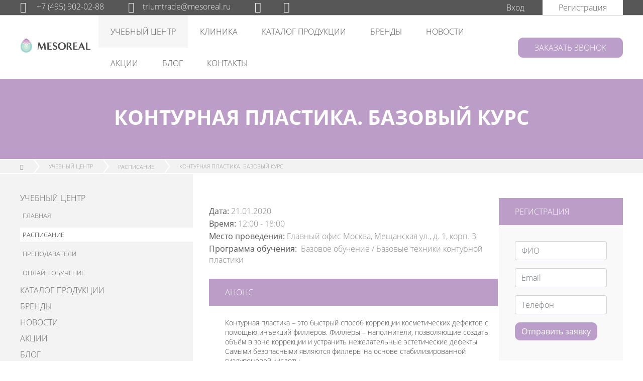

--- FILE ---
content_type: text/html; charset=utf-8
request_url: https://mesoreal.ru/education/calendar/2020/1/21/603-konturnaya-plastika-bazovyj-kurs/
body_size: 142032
content:

<!DOCTYPE html>
<!--[if lt IE 7]>      <html class="no-js lt-ie9 lt-ie8 lt-ie7" lang=""> <![endif]-->
<!--[if IE 7]>         <html class="no-js lt-ie9 lt-ie8" lang=""> <![endif]-->
<!--[if IE 8]>         <html class="no-js lt-ie9" lang=""> <![endif]-->
<!--[if gt IE 8]><!--> <html class="no-js" lang="" style="font-size:16px;"> <!--<![endif]-->
<head>
    <meta charset="UTF-8" />
    <meta http-equiv="X-UA-Compatible" content="IE=edge,chrome=1">
    <meta name="viewport" content="width=device-width, initial-scale=1">
    <title>Контурная пластика. Базовый курс</title>
    <meta name="keywords" content="Контурная пластика. Базовый курс, Учебное мероприятие Мезореал">
    <meta name="description" content="
    Контурная пластика – это быстрый способ коррекции косметических дефектов с помощью инъекций филлеров. Филлеры – наполнители, позволяющие создать объём в зоне коррекции и устранить нежелательные эстетические дефекты Самыми безопасными являются филлеры на основе стабилизированной гиалуроновой кислоты.Контурная пластика отлично борется с возрастными изменениями кожи, морщинами, складками. С помощью этой методики можно изменить форму скул, губ, подбородка, придать им дополнительный объем. Эффект от контурной пластики становится заметен сразу после процедуры.
">
   
    <meta name="yandex-verification" content="4d99ea28ca22b0eb" />
   
    <link rel="icon" href="/static/img/favicon.ico" type="image/x-icon" />
    <link rel="shortcut icon" href="/static/img/favicon.ico" type="image/x-icon" />
    <link rel="stylesheet" href="/static/css/vendor/bootstrap.min.css" media="all" />
    <link rel="stylesheet" href="/static/css/vendor/font-awesome.min.css" media="all" />
    <link rel="stylesheet" href="/static/css/vendor/animate.min.css" media="all" />
    <link rel="stylesheet" href="/static/css/main.css" media="all" />
    <link rel="stylesheet" href="/static/css/main-adaptive.css" media="all" />

    
    
    <script type="text/javascript" src="/static/js/vendor/modernizr-3.6.0.min.js"></script>
    
    <!-- Top.Mail.Ru counter -->
    <script type="text/javascript">
    var _tmr = window._tmr || (window._tmr = []);
    _tmr.push({id: "3630220", type: "pageView", start: (new Date()).getTime()});
    (function (d, w, id) {
      if (d.getElementById(id)) return;
      var ts = d.createElement("script"); ts.type = "text/javascript"; ts.async = true; ts.id = id;
      ts.src = "https://top-fwz1.mail.ru/js/code.js";
      var f = function () {var s = d.getElementsByTagName("script")[0]; s.parentNode.insertBefore(ts, s);};
      if (w.opera == "[object Opera]") { d.addEventListener("DOMContentLoaded", f, false); } else { f(); }
    })(document, window, "tmr-code");
    </script>
    <noscript><div><img src="https://top-fwz1.mail.ru/counter?id=3630220;js=na" style="position:absolute;left:-9999px;" alt="Top.Mail.Ru" /></div></noscript>
    <!-- /Top.Mail.Ru counter -->
</head>
<body>


        <!-- Yandex.Metrika counter -->
        <script type="text/javascript" >
           (function(m,e,t,r,i,k,a){m[i]=m[i]||function(){(m[i].a=m[i].a||[]).push(arguments)};
           m[i].l=1*new Date();
           for (var j = 0; j < document.scripts.length; j++) {if (document.scripts[j].src === r) { return; }}
           k=e.createElement(t),a=e.getElementsByTagName(t)[0],k.async=1,k.src=r,a.parentNode.insertBefore(k,a)})
           (window, document, "script", "https://mc.yandex.ru/metrika/tag.js", "ym");

           ym(97063028, "init", {
                clickmap:true,
                trackLinks:true,
                accurateTrackBounce:true,
                webvisor:true
           });
        </script>
        <noscript><div><img src="https://mc.yandex.ru/watch/97063028" style="position:absolute; left:-9999px;" alt="" /></div></noscript>
        <!-- /Yandex.Metrika counter -->


<div class="body_wrapper">
    <!--[if lt IE 8]>
        <p class="browserupgrade">Вы используете <strong>устаревший</strong> браузер! Пожалуйста <a href="http://browsehappy.com/">обновите Ваш браузер</a> чтобы увидеть информацию на этой  странице</p>
    <![endif]-->
    
      <div class="all-messages">
        
      </div>
    

    <main>
        
        
<header>
    <nav class="navbar top-navbar-dark">
        <div class="container-fluid">
          <div class="top-navbar-dark-left">
            <div class="top-navbar-dark-item">
                <a href="tel:7 (495) 902-02-88">
                  <i class="fa fa-phone fa-lg" aria-hidden="true"></i>
                  <span class="ya-phone">+7 (495) 902-02-88</span>
                </a>
            </div>
            <div class="top-navbar-dark-item">
              <a href="mailto:triumtrade@mesoreal.ru&body=Сообщение с сайта mesoreal.ru?subject=Сообщение с сайта mesoreal.ru">
                <i class="fa fa-envelope fa-lg" aria-hidden="true"></i>triumtrade@mesoreal.ru
             </a>
            </div>
            <div class="top-navbar-dark-item">
                
                    <a href="https://t.me/mesorealinfo" title="Ссылка на наш Telegram" target="_blank"><i class="fa fa-telegram fa-lg top-fa-social" aria-hidden="true"></i></a>
                
                
                    <a href="https://vk.com/mesouniver" title="Ссылка на наш аккаунт Вконтакте" target="_blank"><i class="fa fa-vk fa-lg top-fa-social" aria-hidden="true"></i></a>
                
                
            </div>
          </div>
          <div class="top-navbar-dark-right">
            
            <div class="btn-group top-navbar-dark-cart">
                
                
            </div>
            
                <a href="/accounts/login/" class="top-navbar-dark-login">Вход</a>
                <a href="/accounts/signup/" class="top-navbar-dark-signup">Регистрация</a>
            
          </div>
        </div>
    </nav>
    <nav class="navbar navbar-expand-md navbar-light top-menu-navbar-block">
        <div class="container-fluid">

          <a class="navbar-brand " href="/"><img src="/static/img/sm-logo-g.jpg" alt="Мезореал логотип"/></a>
          <div class="btn-group top-navbar-white-cart">
                
                
          </div>
          <button class="navbar-toggler" type="button" data-toggle="collapse" data-target="#top-menu-navbar-collapse" aria-controls="top-menu-navbar-collapse" aria-expanded="false" aria-label="Toggle navigation">
            <span class="navbar-toggler-icon"></span>
          </button>

          <div class="top-navbar-white d-flex justify-content-md-center">
              <ul class="navbar-nav">
                <li class="nav-item">
                  <a href="//mesoreal.ru#education"
                     class="scrollto nav-link active">УЧЕБНЫЙ&nbsp;ЦЕНТР</a>
                </li>
                <li class="nav-item">
                  <a href="https://mesoclinic.ru/" class="scrollto nav-link">КЛИНИКА</a>
                </li>
                <li class="nav-item">
                  <a href="//mesoreal.ru#catalog"
                     class="scrollto nav-link ">КАТАЛОГ&nbsp;ПРОДУКЦИИ</a>
                </li>
                <li class="nav-item">
                  <a href="//mesoreal.ru#brends"
                     class="scrollto nav-link">БРЕНДЫ</a>
                </li>
                <li class="nav-item">
                  <a href="//mesoreal.ru#news"
                    class="scrollto nav-link ">НОВОСТИ</a>
                </li>
                <li class="nav-item">
                  <a href="/actions/"
                    class="scrollto nav-link ">АКЦИИ</a>
                </li>
                <li class="nav-item">
                  <a class="nav-link "
                     href="/blog/">БЛОГ</a>
                </li>
                
                <li class="nav-item">
                  <a class="nav-link "
                     href="/contacts/">КОНТАКТЫ</a>
                </li>

              </ul>
          </div>
          <div class="top-navbar-white-right">
            <button class="btn btn-act transition"
                    data-toggle="modal"
                    data-target="#CallBackModal"
                    onclick="ym(97063028,'reachGoal','call_back_btn'); return true;">
                ЗАКАЗАТЬ ЗВОНОК
            </button>
          </div>
          <div class="collapse navbar-collapse" id="top-menu-navbar-collapse">
            
    <div class="catalog-sidebar-title">УЧЕБНЫЙ&nbsp;ЦЕНТР</div>
<ul class="ul-categories ul-root">
    
    <li>
      <div class="ul-category-item">
        <a href="https://mesoacademy.mesoreal.ru/" class="ul-category-0" alt="link.title">ГЛАВНАЯ</a>
      </div>
    </li>
    
    <li>
      <div class="ul-category-item active">
        <a href="/education/calendar/" class="ul-category-0" alt="Расписание учебных мероприятий">РАСПИСАНИЕ</a>
      </div>
    </li>
    <li>
      <div class="ul-category-item ">
        <a href="/education/teachers/" class="ul-category-0" alt="Преподаватели учебного центра">ПРЕПОДАВАТЕЛИ</a>
      </div>
    </li>
    
    
    
    <li>
      <div class="ul-category-item ">
        <a href="https://mesouniver.getcourse.ru/go" class="ul-category-0" alt="Онлайн обучение">
            ОНЛАЙН ОБУЧЕНИЕ
        </a>
      </div>
    </li>
</ul>
<div class="menu-item-title"><a href="/catalog/">КАТАЛОГ&nbsp;ПРОДУКЦИИ</a></div>
<div class="menu-item-title"><a href="//mesoreal.ru#brends">БРЕНДЫ</a></div>
<div class="menu-item-title"><a href="/news/">НОВОСТИ</a></div>
<div class="menu-item-title"><a href="/actions/">АКЦИИ</a></div>
<div class="menu-item-title"><a href="/blog/">БЛОГ</a></div>

<div class="menu-item-title"><a href="/contacts/">КОНТАКТЫ</a></div>


          </div>
        </div>
    </nav>
</header>


        
<div class="page-content-block">

    <div class="news-header">
        <div class="container-fluid">
            <h1>КОНТУРНАЯ ПЛАСТИКА. БАЗОВЫЙ КУРС</h1>
        </div>
    </div>
    <div class="breadcrumbs-block">
      <div class="container-fluid">
        <a href="/" alt="home"><i class="fa fa-home" aria-hidden="true"></i></a>
        <img src="/static/img/breadcrumbs-devider.jpg" />
        УЧЕБНЫЙ ЦЕНТР
        <img src="/static/img/breadcrumbs-devider.jpg" />
        <a href="/education/calendar/" alt="Календарь учебных мероприятий">РАСПИСАНИЕ</a>
        <img src="/static/img/breadcrumbs-devider.jpg" />
        КОНТУРНАЯ ПЛАСТИКА. БАЗОВЫЙ КУРС
      </div>
    </div>
    <div class="page-sidebar-block">
        <div class="catalog-sidebar-title">УЧЕБНЫЙ&nbsp;ЦЕНТР</div>
<ul class="ul-categories ul-root">
    
    <li>
      <div class="ul-category-item">
        <a href="https://mesoacademy.mesoreal.ru/" class="ul-category-0" alt="link.title">ГЛАВНАЯ</a>
      </div>
    </li>
    
    <li>
      <div class="ul-category-item active">
        <a href="/education/calendar/" class="ul-category-0" alt="Расписание учебных мероприятий">РАСПИСАНИЕ</a>
      </div>
    </li>
    <li>
      <div class="ul-category-item ">
        <a href="/education/teachers/" class="ul-category-0" alt="Преподаватели учебного центра">ПРЕПОДАВАТЕЛИ</a>
      </div>
    </li>
    
    
    
    <li>
      <div class="ul-category-item ">
        <a href="https://mesouniver.getcourse.ru/go" class="ul-category-0" alt="Онлайн обучение">
            ОНЛАЙН ОБУЧЕНИЕ
        </a>
      </div>
    </li>
</ul>
<div class="menu-item-title"><a href="/catalog/">КАТАЛОГ&nbsp;ПРОДУКЦИИ</a></div>
<div class="menu-item-title"><a href="//mesoreal.ru#brends">БРЕНДЫ</a></div>
<div class="menu-item-title"><a href="/news/">НОВОСТИ</a></div>
<div class="menu-item-title"><a href="/actions/">АКЦИИ</a></div>
<div class="menu-item-title"><a href="/blog/">БЛОГ</a></div>

<div class="menu-item-title"><a href="/contacts/">КОНТАКТЫ</a></div>

    </div>
    <div class="page-right-block">
        <div class="event-detail-lg-regform">
            <h2>РЕГИСТРАЦИЯ</h2>
            <form method="post" action="/education/registration/603/"><input type="hidden" name="csrfmiddlewaretoken" value="g5Qmu0JsWMZSutFOJ2OvjzzUmNzX9m5jJ5EzqPNQRy21KNt36jkRnXTwRIRkg68V">
            
            <div class="form-group"><label class="hidden-label" for="id_event">Учебное мероприятие</label><div class="hidden-field"><select name="event" class="form-control" title="" required id="id_event">
  <option value="">---------</option>

  <option value="1547">27.02.2026: Массаж лица</option>

  <option value="1546">26.02.2026: Полимолочная кислота. Коллагеностимулятор нового поколения</option>

  <option value="1545">25.02.2026: Контурная пластика ягодиц и нитевой лифтинг</option>

  <option value="1544">24.02.2026: Ботулинотерапия в косметологии</option>

  <option value="1548">20.02.2026: Пилинги: готовые решения для косметологов+Космецевтика Skin Clinic</option>

  <option value="1543">19.02.2026: Марафон мастер-классов</option>

  <option value="1542">18.02.2026: Экзосомы в косметологии</option>

  <option value="1541">17.02.2026: Контурная пластика. Базовый курс.</option>

  <option value="1540">11.02.2026: Мезотерапия. Базовый курс. Основы биоревитализации</option>

  <option value="1539">05.02.2026: Фракционная мезотерапия. Дермапен</option>

  <option value="1538">04.02.2026: Плазмотерапия в сочетании с биоревитализацией</option>

  <option value="1537">03.02.2026: Мезонити с постановкой руки</option>

  <option value="1535">12.01.2026: Индивидуальное обучение по выбранной теме</option>

  <option value="1536">12.01.2026: Индивидуальная постановка руки</option>

  <option value="1534">25.12.2025: Птоз</option>

  <option value="1533">24.12.2025: Предновогодний форум. Секреты мастеров за бокалом шампанского.</option>

  <option value="1532">23.12.2025: Осложнения в инъекционной косметологии: профилактика и коррекция</option>

  <option value="1531">19.12.2025: Инъекционные препараты: палитра возможностей</option>

  <option value="1530">18.12.2025: Точечная мезотерапия + биоревитализация</option>

  <option value="1529">17.12.2025: Марафон мастер-классов</option>

  <option value="1528">16.12.2025: Нижняя треть лица: продвинутый уровень</option>

  <option value="1527">11.12.2025: Интимное осветление</option>

  <option value="1526">10.12.2025: Липолитики</option>

  <option value="1525">09.12.2025: Контурная пластика губ с постановкой руки</option>

  <option value="1524">03.12.2025: Мезотерапия. Базовый курс. Основы биоревитализации</option>

  <option value="1523">02.12.2025: Анатомия лица</option>

  <option value="1522">28.11.2025: Массажные техники по лицу</option>

  <option value="1521">27.11.2025: Мезоботокс</option>

  <option value="1520">26.11.2025: Фракционная мезотерапия. Дермапен.</option>

  <option value="1519">25.11.2025: Мезонити</option>

  <option value="1518">24.11.2025: Анти-акне</option>

  <option value="1517">21.11.2025: Пилинги</option>

  <option value="1516">20.11.2025: Ботулинотерапия</option>

  <option value="1515">19.11.2025: Контурная пластика ягодиц</option>

  <option value="1514">18.11.2025: Контурная пластика. Базовый курс.</option>

  <option value="1513">12.11.2025: Мезотерапия. Базовый курс &quot;Основы биоревитализации</option>

  <option value="1512">11.11.2025: Канюльные техники</option>

  <option value="1511">07.11.2025: Обзорный семинар по препаратам</option>

  <option value="1510">06.11.2025: Полимолочная кислота</option>

  <option value="1509">05.11.2025: Интимное осветление</option>

  <option value="1508">30.10.2025: Экзосомы в косметологии</option>

  <option value="1507">29.10.2025: Новинка! Современные методы стимуляции синтеза коллагена для регенерации кожи</option>

  <option value="1506">28.10.2025: Ботулотоксины в косметологии</option>

  <option value="1505">24.10.2025: Осенний девичник</option>

  <option value="1504">23.10.2025: Массажные техники по лицу</option>

  <option value="1503">22.10.2025: Работа косметолога с орбитальной зоной (убираем круги вокруг глаз, отеки, «гусиные лапки»)</option>

  <option value="1502">21.10.2025: Контурная пластика. Базовый курс</option>

  <option value="1501">15.10.2025: Мезотерапия. Базовый курс Основы биоревитализации.</option>

  <option value="1500">14.10.2025: Профилактика, диагностика, тактика лечения. Актуальные вопросы осложнений в косметологии: мезо, филлеры, ботокс, нити</option>

  <option value="1499">09.10.2025: Марафон мастер-классов</option>

  <option value="1498">08.10.2025: Плазмотерапия в сочетании с биоревитализацией</option>

  <option value="1497">07.10.2025: Анатомия лица</option>

  <option value="1496">02.10.2025: Сезон Пилингов! Обзор и работа с пилингами, решение актуальных проблем.</option>

  <option value="1493">30.09.2025: Мезонити (3D-лифтинг)</option>

  <option value="1492">26.09.2025: Обзорный семинар по новинкам</option>

  <option value="1491">25.09.2025: Тредлифтинг нитями COG</option>

  <option value="1490">24.09.2025: Ботулинотерапия. Усовершенствование</option>

  <option value="1494">23.09.2025: Интимное осветление</option>

  <option value="1489">17.09.2025: Мезотерапия. Базовый курс</option>

  <option value="1488">16.09.2025: Контурная пластика губ с постановкой руки</option>

  <option value="1487">12.09.2025: Дермапен</option>

  <option value="1486">11.09.2025: Точечная мезотерапия + биоревитализация</option>

  <option value="1485">10.09.2025: Марафон мастер-классов</option>

  <option value="1484">09.09.2025: Контурная пластика. Базовый курс</option>

  <option value="1495">03.09.2025: НОВИНКА! Обучение по Испанской космецевтике Skin Clinic: готовые решения для косметологов.</option>

  <option value="1483">02.09.2025: Канюльные техники с постановкой руки</option>

  <option value="1482">28.08.2025: Комплексный подход: мезо+нити+филлеры</option>

  <option value="1481">26.08.2025: Ботулинотерапия в эстетической косметологии</option>

  <option value="1480">22.08.2025: Обзорный семинар по препаратам компании</option>

  <option value="1479">20.08.2025: Сочетание биоревитализантов с ботулотоксинами. Мезоботкс</option>

  <option value="1478">19.08.2025: Контурная пластика. Базовый курс</option>

  <option value="1477">15.08.2025: Биоревитализация лица и тела. Усовершенствование</option>

  <option value="1476">14.08.2025: Экзосомы</option>

  <option value="1475">13.08.2025: Круглый стол</option>

  <option value="1474">12.08.2025: Нижняя треть лица: продвинутый уровень</option>

  <option value="1473">06.08.2025: Мезотерапия и основы биоревитализации. Базовый курс</option>

  <option value="1472">05.08.2025: Марафон мастер-классов</option>

  <option value="1471">30.07.2025: Полимолочная кислота в практике косметолога</option>

  <option value="1470">29.07.2025: Анти-акне. Комплексный подход в лечении.</option>

  <option value="1469">24.07.2025: Обзорный семинар по препаратам компании</option>

  <option value="1468">23.07.2025: Усовершенствование по мезотерапии. Акупунктурные точки. Точки стресса</option>

  <option value="1467">22.07.2025: Процедура на любой кошелек. Бюджетная мезотерапия</option>

  <option value="1466">17.07.2025: Фракционная мезотерапия. Дермапен</option>

  <option value="1465">15.07.2025: Плазмотерапия в сочетании с биоревитализацией.</option>

  <option value="1464">09.07.2025: Мезотерапия и основы биоревитализации. Базовый курс.</option>

  <option value="1463">08.07.2025: Контурная пластика губ с постановкой руки</option>

  <option value="1462">02.07.2025: Новинка! Современные методы стимуляции синтеза коллагена для регенерации кожи</option>

  <option value="1461">01.07.2025: Анатомия лица</option>

  <option value="1460">27.06.2025: Основные принципы работы с липолитиками ПО ЛИЦУ</option>

  <option value="1459">26.06.2025: Тредлифтинг нитями Cog с постановкой руки</option>

  <option value="1458">25.06.2025: Комплексный подход: мезо + филлеры +нити</option>

  <option value="1457">24.06.2025: Мезонити с постановкой руки</option>

  <option value="1456">18.06.2025: Мезотерапия. Базовый курс. Основы биоревитализации</option>

  <option value="1455">17.06.2025: Ботулинотерапия в косметологии</option>

  <option value="1454">11.06.2025: Точечная мезотерапия + биоревитализация</option>

  <option value="1453">10.06.2025: Контурная пластика. Базовый курс</option>

  <option value="1452">09.06.2025: Три кита в косметологии: сосудистые, дренажные и антиоксидантные препараты</option>

  <option value="1451">06.06.2025: Обзорный семинар по препаратам компании</option>

  <option value="1450">05.06.2025: Экзосомы в косметлогии</option>

  <option value="1449">04.06.2025: Марафон мастер-классов</option>

  <option value="1448">03.06.2025: Контурная пластика Full Face</option>

  <option value="1446">29.05.2025: Подготовка к летнему сезону. Профилактика фотостарения и гиперпигментации</option>

  <option value="1445">28.05.2025: Мезоботокс</option>

  <option value="1444">27.05.2025: Канюльные техники в эстетической медицине с постановкой руки</option>

  <option value="1443">22.05.2025: Работа с орбитальной зоной. Альтернативная блефаропластики</option>

  <option value="1442">21.05.2025: Контурная пластика губ с постановкой руки</option>

  <option value="1441">20.05.2025: Новинка! Современные методы стимуляции синтеза коллагена для регенерации кожи</option>

  <option value="1440">15.05.2025: Обзорный семинар по препаратам компании</option>

  <option value="1439">14.05.2025: Плазмотерапия в сочетании с биоревитализацией</option>

  <option value="1438">13.05.2025: Нижняя треть лица</option>

  <option value="1437">06.05.2025: Векторный лифтинг</option>

  <option value="1433">30.04.2025: Тредлифтинг нитями Cog с постановкой руки</option>

  <option value="1432">29.04.2025: Ботулинотерапия в эстетичской косметологии</option>

  <option value="1431">24.04.2025: Клеточное долголетие. Митохондриальное здоровье</option>

  <option value="1430">23.04.2025: Контурная пластика. Базовый курс</option>

  <option value="1436">23.04.2025: Лимфодренажный массаж.</option>

  <option value="1429">22.04.2025: 3D моделирование лица с разными морфотипами старения</option>

  <option value="1447">18.04.2025: Экзосомы в косметологии</option>

  <option value="1428">17.04.2025: NEW! Основные принципы работы с липолитиками по ЛИЦУ</option>

  <option value="1427">16.04.2025: Круглый стол</option>

  <option value="1426">15.04.2025: Профилактика, диагностика, тактика лечения. Актуальные вопросы осложнений в косметологии: мезо, филлеры, ботокс, нити</option>

  <option value="1435">11.04.2025: Классический мануальный массаж</option>

  <option value="1425">09.04.2025: Мезотерапия и основы биоревитализации. Базовый курс</option>

  <option value="1424">08.04.2025: Контурная пластика Full Face</option>

  <option value="1423">03.04.2025: Программа коррекции рубцов и стрий</option>

  <option value="1422">02.04.2025: Сочетанная коррекция: Биоревитализация+мезонити</option>

  <option value="1421">01.04.2025: Анатомия лица</option>

  <option value="1434">28.03.2025: Инновационная линия новых препаратов JUFORA и SkinClinic, применяемых в эстетической медицине</option>

  <option value="1420">27.03.2025: Аспекты современной трихологии</option>

  <option value="1419">26.03.2025: Коррекция отечно-деформационного типа старения и гравитационного ПТОЗА</option>

  <option value="1418">25.03.2025: Усовершенствование. Ботулинотерапия</option>

  <option value="1417">20.03.2025: Процедура на любой кошелек. Бюджетная мезотерапия</option>

  <option value="1416">19.03.2025: Фракционная мезотерапия. Дермапен</option>

  <option value="1415">18.03.2025: Мезонити с постановкой руки</option>

  <option value="1414">13.03.2025: Марафон мастер-классов</option>

  <option value="1413">12.03.2025: Мезоботокс. Активная мимика без морщин</option>

  <option value="1412">11.03.2025: Контурная пластика губ с постановкой руки</option>

  <option value="1411">05.03.2025: Мезотерапия и основы биоревитализации. Базовый курс</option>

  <option value="1410">04.03.2025: Лифтинговая программа. Нижняя треть лица</option>

  <option value="1409">27.02.2025: Ботулинотерапия в косметологии</option>

  <option value="1408">26.02.2025: Клеточное долголетие. Митохондриальное здоровье</option>

  <option value="1407">25.02.2025: Усовершенствование по контурной пластике.</option>

  <option value="1406">21.02.2025: Проблемы орбитальной зоны. Альтернатива блефаропластике</option>

  <option value="1405">20.02.2025: Персонифицированная косметология с точки зрения генетического кода</option>

  <option value="1404">19.02.2025: Плазмотерапия в сочетании с биоревитализацией</option>

  <option value="1403">18.02.2025: Контурная пластика. Базовый курс</option>

  <option value="1402">13.02.2025: 3D моделирование лица с разными морфотипами старения</option>

  <option value="1401">12.02.2025: Биорегенерация+Биоревитализация=молодая красивая кожа</option>

  <option value="1400">11.02.2025: Канюльные техники в эстетической медицине с постановкой руки</option>

  <option value="1399">05.02.2025: Мезотерапия. Базовый курс. Основы биоревитализации.</option>

  <option value="1398">04.02.2025: Биоармирование</option>

  <option value="1397">30.01.2025: Персонифицированная косметология с точки зрения генетического кода</option>

  <option value="1396">30.01.2025: Тредлифтинг нитями Cog</option>

  <option value="1395">29.01.2025: NEW! Усовершенствованиепо Мезотерапии лица и тела</option>

  <option value="1394">28.01.2025: Осложнения после контурной пластики и других инъекционных процедур</option>

  <option value="1393">23.01.2025: Комбинированные методики лечения акне</option>

  <option value="1392">22.01.2025: Лифтинг жидкими нитями</option>

  <option value="1391">21.01.2025: Мезонити. Обучение с постановкой руки</option>

  <option value="1390">16.01.2025: Усовершенствование по ботулинотерапии</option>

  <option value="1333">15.01.2025: Точечная мезотерапия+биоревитализация</option>

  <option value="1389">14.01.2025: Анатомия лица. Прикладная анатомия лица: краеугольный камень эффективной и безопасной работы косметолога.</option>

  <option value="1387">26.12.2024: Девичник</option>

  <option value="1386">25.12.2024: Нити Cog</option>

  <option value="1385">24.12.2024: Контурная пластика губ с постановкой руки</option>

  <option value="1384">19.12.2024: Марафон мастер-классов</option>

  <option value="1383">18.12.2024: Мезоботокс</option>

  <option value="1382">17.12.2024: Канюльные техники</option>

  <option value="1388">12.12.2024: Ботулинотерапия</option>

  <option value="1381">10.12.2024: Контурная пластика Fullface</option>

  <option value="1379">05.12.2024: Липолитики</option>

  <option value="1378">04.12.2024: Акне</option>

  <option value="1377">03.12.2024: Нижняя треть лица</option>

  <option value="1376">29.11.2024: Программа коррекция рубцов и стрий</option>

  <option value="1375">28.11.2024: Фракционная мезотерапия. ДЕРМАПЕН.</option>

  <option value="1374">27.11.2024: Процедура на любой кошелек</option>

  <option value="1373">26.11.2024: Контурное моделирование лица и коррекция носослезной борозды</option>

  <option value="1372">26.11.2024: Усовершенствование. Губы твой мечты.</option>

  <option value="1371">21.11.2024: Ботулинотерапия в косметологии</option>

  <option value="1370">20.11.2024: Усовершенствование по мезотерапии лица и тела</option>

  <option value="1369">19.11.2024: Контурная пластика. Базовый курс.</option>

  <option value="1368">13.11.2024: Мезотерапия. Базовый курс. Основы биоревитализации.</option>

  <option value="1367">12.11.2024: Нитевое армирование лица</option>

  <option value="1366">07.11.2024: Коррекция отечно-деформационного типа старения и гравитационного ПТОЗа</option>

  <option value="1365">06.11.2024: День открытых дверей</option>

  <option value="1363">05.11.2024: Марафон мастер-классов по разным зонам лица</option>

  <option value="1364">05.11.2024: Анатомия лица</option>

  <option value="1362">31.10.2024: Нити Cog</option>

  <option value="1361">30.10.2024: Марафон мастер-классов</option>

  <option value="1359">29.10.2024: Контурная пластика губ</option>

  <option value="1360">29.10.2024: Объемное моделирование лица</option>

  <option value="1358">24.10.2024: 3D-моделирование лица с разными морфотипами старения</option>

  <option value="1357">23.10.2024: Плазмотерапия в сочетании с биоревитализацией</option>

  <option value="1356">22.10.2024: Контурная пластика. Базовый курс</option>

  <option value="1355">17.10.2024: Ботокс. Усовершенствование</option>

  <option value="1354">17.10.2024: Биоревитализация</option>

  <option value="1353">16.10.2024: Мезоботокс</option>

  <option value="1352">15.10.2024: Послойная работа с мягкими тканями</option>

  <option value="1351">09.10.2024: Мезотерапия. Базовый курс. Основы биоревитализации</option>

  <option value="1350">08.10.2024: Векторный лифтинг</option>

  <option value="1349">03.10.2024: Трихология</option>

  <option value="1348">02.10.2024: День открытых дверей</option>

  <option value="1347">01.10.2024: Осложнения после инъекционных процедур</option>

  <option value="1346">28.09.2024: Массаж по телу с постановкой  руки. Начальный уровень.</option>

  <option value="1345">26.09.2024: Работа косметолога с орбитальной зоной ( убираем круги вокруг глаз, отеки, &quot;гусиные лапки&quot;)</option>

  <option value="1344">25.09.2024: Лифтинговая программа жидкими нитями</option>

  <option value="1343">24.09.2024: Контурная пластика. FULL FACE</option>

  <option value="1342">18.09.2024: Акне и розацеа. Пилинги</option>

  <option value="1341">17.09.2024: Усовершенствование. Контурная пластика. Объемное моделирование и коррекция носослезной борозды</option>

  <option value="1340">17.09.2024: Усовершенствование. Контурная пластика губ.</option>

  <option value="1339">12.09.2024: Акупунктурные точки</option>

  <option value="1338">11.09.2024: Обзорный семинар. Актуальные кейсы в инъекционной косметологии</option>

  <option value="1337">10.09.2024: Контурная пластика. Базовый курс</option>

  <option value="1336">05.09.2024: Анализ психотипов клиента</option>

  <option value="1335">04.09.2024: Канюльные техники</option>

  <option value="1334">29.08.2024: Фракционная мезотерапия. ДЕРМАПЕН</option>

  <option value="1332">27.08.2024: Нижняя треть лица</option>

  <option value="1331">22.08.2024: Мезоботокс</option>

  <option value="1330">21.08.2024: Контурная пластика ГУБ с постановкой руки</option>

  <option value="1329">20.08.2024: Тредлифтинг нитями Cog</option>

  <option value="1326">15.08.2024: Коррекция отечно-деформационного типа старения и гравитационного ПТОЗА</option>

  <option value="1325">14.08.2024: Основы работы с ЛИПОЛИТИКАМИ</option>

  <option value="1324">13.08.2024: Анатомия лица</option>

  <option value="1323">07.08.2024: Мезотерапия. Базовый курс. Основы биоревитализации</option>

  <option value="1321">02.08.2024: Профиль Джоли</option>

  <option value="1320">01.08.2024: Программа коррекции рубцов и стрий.</option>

  <option value="1319">31.07.2024: Мезонити</option>

  <option value="1318">30.07.2024: НОВИНКА! Увеличение ягодиц филлерами и биореструктуризантами.</option>

  <option value="1317">25.07.2024: Плазмотерапия в сочетании с биоревитализацией</option>

  <option value="1316">24.07.2024: Клеточная терапия полинуклеотидами</option>

  <option value="1315">23.07.2024: НОВИНКА! Лобно-височный лифтинг в косметологии</option>

  <option value="1314">18.07.2024: Акне и розацеа</option>

  <option value="1313">17.07.2024: Биоревитализация лица и тела.</option>

  <option value="1312">16.07.2024: НОВИНКА! Лифтинговая программа жидкими нитями</option>

  <option value="1311">10.07.2024: Мезотерапия. Базовый курс. Основы биоревитализации.</option>

  <option value="1310">09.07.2024: Послойная работа с мягкими тканями</option>

  <option value="1309">03.07.2024: День открытых дверей</option>

  <option value="1308">02.07.2024: НОВИНКА! Контурная пластика FULL FACE</option>

  <option value="1307">28.06.2024: Анализ психотипов клиента</option>

  <option value="1306">26.06.2024: Тредлифтинг нитями Cog</option>

  <option value="1304">25.06.2024: Контурная пластика губ</option>

  <option value="1305">25.06.2024: Контурное моделирование лица</option>

  <option value="1303">21.06.2024: Пилинги. Фотоповреждение кожи. Антиоксидантная протекция ,химическая и инъекционная стимуляция</option>

  <option value="1302">20.06.2024: Работа косметолога с орбитальной зоной. Альтернатива блефоропластике</option>

  <option value="1301">19.06.2024: Основные правила работы с липолитиками. Техники интралипотерапии</option>

  <option value="1300">18.06.2024: Контурная пластика. Базовый курс</option>

  <option value="1299">14.06.2024: Роскошные волосы. Трихологический курс</option>

  <option value="1298">13.06.2024: Биоревитализация лица и тела</option>

  <option value="1297">11.06.2024: Осложнения после контурной пластики и других инъекционных методик</option>

  <option value="1296">05.06.2024: Мезотерапия. Базовый курс. Основы биоревитализации</option>

  <option value="1295">04.06.2024: Анатомия лица</option>

  <option value="1294">30.05.2024: Нижняя треть лица</option>

  <option value="1293">29.05.2024: Точечная мезотерапия + биоревитализация</option>

  <option value="1292">28.05.2024: Усовершенствование! Ботулинотерапия</option>

  <option value="1291">21.05.2024: Мезонити</option>

  <option value="1290">16.05.2024: Акне и фотостарение</option>

  <option value="1289">15.05.2024: Новинка! Мезоботокс</option>

  <option value="1288">14.05.2024: Канюльные техники в эстетической медицине</option>

  <option value="1287">07.05.2024: Контурная пластика. FULL FACE</option>

  <option value="1286">24.04.2024: Тредлифтинг нитями Cog</option>

  <option value="1285">24.04.2024: Марафон мастер-классов</option>

  <option value="1284">23.04.2024: Контурная пластика губ с постановкой руки</option>

  <option value="1283">17.04.2024: Мезотерапия. Базовый курс. Основы биоревитализации.</option>

  <option value="1282">16.04.2024: Коррекция носослезной борозды с постановкой руки</option>

  <option value="1281">12.04.2024: Анализ психотипов клиента</option>

  <option value="1280">11.04.2024: Плазмотерапия в сочетании с биоревитализацией</option>

  <option value="1279">10.04.2024: День открытых дверей</option>

  <option value="1278">09.04.2024: Контурная пластика. Базовый курс</option>

  <option value="1277">04.04.2024: Обзорный семинар по препаратам</option>

  <option value="1276">03.04.2024: Новинка! Лифтинговая программа жидкими нитями.</option>

  <option value="1275">02.04.2024: Анатомия лица</option>

  <option value="1274">29.03.2024: Дермапен</option>

  <option value="1272">27.03.2024: Биоревитализация</option>

  <option value="1273">27.03.2024: Комплексный подход: мезо+филлеры+нити</option>

  <option value="1271">26.03.2024: Мезонити</option>

  <option value="1270">20.03.2024: Мезотерапия и основы биоревитализации. Базовый курс</option>

  <option value="1269">19.03.2024: Контурное моделирование лица</option>

  <option value="1268">19.03.2024: Контурная пластика губ</option>

  <option value="1267">14.03.2024: Основные правила работы с липолитиками</option>

  <option value="1266">13.03.2024: Коррекция отечно-деформационного типа старения и гравитационного ПТОЗА</option>

  <option value="1265">12.03.2024: Контурная пластика. Базовый курс</option>

  <option value="1264">07.03.2024: Девичник</option>

  <option value="1263">06.03.2024: Акне и розацеа</option>

  <option value="1262">05.03.2024: Векторный лифтинг</option>

  <option value="1261">29.02.2024: Тредлифтинг нитями COG</option>

  <option value="1260">28.02.2024: Аккупунктурные точки. Работа по телу</option>

  <option value="1259">27.02.2024: Канюльные техники в эстетической медицине</option>

  <option value="1258">23.02.2024: Девичник</option>

  <option value="1257">21.02.2024: Биоревитализация</option>

  <option value="1256">20.02.2024: Контурное моделирование лица. Усовершенствование</option>

  <option value="1255">20.02.2024: Контурная пластика губ. Усовершенствование</option>

  <option value="1254">14.02.2024: Мезотерапия. Базовый курс. Основы биоревитализации</option>

  <option value="1253">13.02.2024: Контурная пластика. Базовый курс</option>

  <option value="1252">09.02.2024: Пилинги</option>

  <option value="1251">08.02.2024: Три кита в косметологии: сосудистые, дренажные, антиоксидантные препараты</option>

  <option value="1250">07.02.2024: День открытых дверей</option>

  <option value="1249">06.02.2024: Анатомия лица</option>

  <option value="1248">02.02.2024: Купероз</option>

  <option value="1247">01.02.2024: Плазмотерапия в сочетании с биоревитализацией</option>

  <option value="1246">31.01.2024: NEW! Сочетание биоревитализантов с ботулотоксинами. Мезоботокс</option>

  <option value="1245">30.01.2024: Мезонити</option>

  <option value="1244">24.01.2024: Мезотерапия. Базовый курс. Основы биоревитализации</option>

  <option value="1243">23.01.2024: Нижняя треть лица: продвинутый уровень</option>

  <option value="1242">19.01.2024: Обзорный семинар по новой продукции компании</option>

  <option value="1241">18.01.2024: Особенности работы косметолога с периорбитальной зоной</option>

  <option value="1240">17.01.2024: Трихология. Роскошные волосы - мифы и реальность</option>

  <option value="1239">16.01.2024: Послойная работа с мягкими тканями лица</option>

  <option value="1238">26.12.2023: Девичник</option>

  <option value="1237">20.12.2023: Плазмотерапия в сочетании с биоревитализацией</option>

  <option value="1236">18.12.2023: Обзорный семинар по препаратам</option>

  <option value="1235">14.12.2023: Коррекция отечно-деформационного типа старения и гравитационного птоза</option>

  <option value="1234">13.12.2023: Биоревитализация лица</option>

  <option value="1233">12.12.2023: Коррекция носослезной борозды с постановкой руки</option>

  <option value="1231">07.12.2023: Розацеа и акне</option>

  <option value="1232">06.12.2023: Мезотерапия. Базовый курс. Основы биоревитализации</option>

  <option value="1230">05.12.2023: Нижняя треть лица: продвинутый уровень</option>

  <option value="1229">30.11.2023: Тредлифтинг нитями COG</option>

  <option value="1228">29.11.2023: Плазмотерапия в сочетании с биоревитализацией.</option>

  <option value="1227">28.11.2023: Контурное моделирование лица и коррекция носослезной борозды.</option>

  <option value="1226">28.11.2023: Усовершенствование. Губы твоей мечты.</option>

  <option value="1225">22.11.2023: Усовершенствование по мезотерапии лица и тела</option>

  <option value="1224">21.11.2023: Канюльные техники в эстетической косметологии</option>

  <option value="1223">17.11.2023: Фракционная мезотерапия. Дермапен.</option>

  <option value="1222">16.11.2023: Биоревитализация лица</option>

  <option value="1221">15.11.2023: День открытых дверей</option>

  <option value="1220">14.11.2023: Контурная пластика. Базовый курс.</option>

  <option value="1219">13.11.2023: Разбор трендов в косметологии: от гиалуроновой кислоты до филлеров</option>

  <option value="1218">08.11.2023: Мезотерапия. Базовый курс. Основы биоревитализации.</option>

  <option value="1217">07.11.2023: Анатомия лица</option>

  <option value="1216">02.11.2023: Основные принципы работы с Липолитиками. Интралипотерапия - альтернатива липосакции.</option>

  <option value="1215">01.11.2023: Обзорный семинар по препаратам</option>

  <option value="1212">01.10.2023: Контурная пластика губ.</option>

  <option value="1196">01.10.2023: Биоревитализация лица и тела</option>

  <option value="1198">01.10.2023: Уникальные возможности ДМАЕ. Стоит ли его бояться?</option>

  <option value="1199">01.10.2023: ВЕБИНАР! Иглы! Расходный материал или ключевая составляющая процедуры?</option>

  <option value="1200">01.10.2023: Авторская программа ! Коррекция отечно-деформационного типа старения и гравитационного птоза</option>

  <option value="1201">01.10.2023: Плазмотерапия в сочетании с биоревитализацией.</option>

  <option value="1202">01.10.2023: Основные правила работы с липолитиками</option>

  <option value="1203">01.10.2023: Мезотерапия. Базовый курс. Основы биоревитализации.</option>

  <option value="1205">01.10.2023: Контурная пластика губ.</option>

  <option value="1195">01.10.2023: Окислительный стресс и митохондриальная дисфункция как основа функциональных  дисбалансов в практике врача-косметолога</option>

  <option value="1206">01.10.2023: ВЕБИНАР для начинающих косметологов. Актуальная мезотерапия: как стать востребованным мезотерапевтом и зарабатывать больше даже в кризис</option>

  <option value="1207">01.10.2023: PLENHYAGE- процедура Premium</option>

  <option value="1208">01.10.2023: СКОРАЯ ТРИХОЛОГИЧЕСКАЯ ПОМОЩЬ ПОСЛЕ ПЕРЕНЕСЕННОГО COVID-19</option>

  <option value="1204">01.10.2023: Объемное моделирование лица. Коррекция слезной борозды.</option>

  <option value="1209">01.10.2023: Контурная пластика. Базовый курс.</option>

  <option value="1210">01.10.2023: ИНДИВИДУАЛЬНЫЙ СЕМИНАР офлайн или онлайн (ПО ЗАПРОСУ)</option>

  <option value="1211">01.10.2023: ВЕБИНАР! Возможности сочетания препаратов концерна BIOFORMULA с другими препаратами.</option>

  <option value="1197">01.10.2023: Безоперационная круговая подтяжка лица. Усовершенствованная техника тредлифтинга нитями COG.</option>

  <option value="1213">01.10.2023: Объемное моделирование лица. Коррекция слезной борозды.</option>

  <option value="1214">01.10.2023: Биоревитализация лица и тела</option>

  <option value="1193">16.09.2023: Канюльные техники в эстетической косметологии.</option>

  <option value="1194">16.09.2023: Мезотерапия. Базовый курс. Основы биоревитализации.</option>

  <option value="1047">25.08.2022: Плазмотерапия в сочетании с биоревитализацией.</option>

  <option value="1096">24.08.2022: Биоревитализация лица и тела.</option>

  <option value="1147">23.08.2022: ИНДИВИДУАЛЬНЫЙ СЕМИНАР офлайн или онлайн (ПО ЗАПРОСУ)</option>

  <option value="998">23.08.2022: Контурная пластика. Базовый курс.</option>

  <option value="1145">22.08.2022: ИНДИВИДУАЛЬНЫЙ СЕМИНАР НА ТЕМУ (ПО ЗАПРОСУ)</option>

  <option value="1032">18.08.2022: Мезонити (3D лифтинг)</option>

  <option value="635">16.08.2022: Канюльные техники в эстетической косметологии.</option>

  <option value="1074">10.08.2022: Мезотерапия. Базовый курс. Основы биоревитализации.</option>

  <option value="1028">05.08.2022: ВЕБИНАР! Возможности сочетания препаратов концерна BIOFORMULA с другими препаратами.</option>

  <option value="1160">04.08.2022: АНТИКРИЗИСНЫЙ СЕМИНАР. Точечная мезотерапия</option>

  <option value="972">03.08.2022: Анатомия лица. Опасные зоны. Осложнения. Практические рекомендации.</option>

  <option value="961">02.08.2022: Альтернатива блефаропластике: работа с верхним и нижним веком.</option>

  <option value="1181">29.07.2022: Окислительный стресс и митохондриальная дисфункция как основа функциональных  дисбалансов в практике врача-косметолога</option>

  <option value="1180">28.07.2022: Биоревитализация лица и тела</option>

  <option value="1179">27.07.2022: Безоперационная круговая подтяжка лица. Усовершенствованная техника тредлифтинга нитями COG.</option>

  <option value="1178">26.07.2022: Уникальные возможности ДМАЕ. Стоит ли его бояться?</option>

  <option value="1177">22.07.2022: ВЕБИНАР! Иглы! Расходный материал или ключевая составляющая процедуры?</option>

  <option value="1176">21.07.2022: Авторская программа ! Коррекция отечно-деформационного типа старения и гравитационного птоза</option>

  <option value="1175">20.07.2022: Плазмотерапия в сочетании с биоревитализацией.</option>

  <option value="1174">19.07.2022: Основные правила работы с липолитиками</option>

  <option value="1173">13.07.2022: Мезотерапия. Базовый курс. Основы биоревитализации.</option>

  <option value="1172">12.07.2022: Объемное моделирование лица. Коррекция слезной борозды.</option>

  <option value="1171">12.07.2022: Контурная пластика губ.</option>

  <option value="1170">08.07.2022: ВЕБИНАР для начинающих косметологов. Актуальная мезотерапия: как стать востребованным мезотерапевтом и зарабатывать больше даже в кризис</option>

  <option value="1169">07.07.2022: PLENHYAGE- процедура Premium</option>

  <option value="1168">06.07.2022: СКОРАЯ ТРИХОЛОГИЧЕСКАЯ ПОМОЩЬ ПОСЛЕ ПЕРЕНЕСЕННОГО COVID-19</option>

  <option value="1167">05.07.2022: Контурная пластика. Базовый курс.</option>

  <option value="1182">01.07.2022: ИНДИВИДУАЛЬНЫЙ СЕМИНАР офлайн или онлайн (ПО ЗАПРОСУ)</option>

  <option value="1161">30.06.2022: ВЕБИНАР! Возможности сочетания препаратов концерна BIOFORMULA с другими препаратами.</option>

  <option value="955">28.06.2022: Объемное моделирование лица. Коррекция слезной борозды.</option>

  <option value="1038">28.06.2022: Контурная пластика губ.</option>

  <option value="1138">27.06.2022: Биоревитализация лица и тела</option>

  <option value="1165">24.06.2022: NEW!!! Невральная мезотерапия в косметологии</option>

  <option value="1163">23.06.2022: Фотостарение с точки зрения антивозрастной медицины</option>

  <option value="1123">22.06.2022: Мезонити (3D лифтинг)</option>

  <option value="1056">21.06.2022: Биоармирование лица и тела</option>

  <option value="1048">16.06.2022: ВЕБИНАР! Plenhyage - инновация, омолаживающая кожу изнутри.</option>

  <option value="1166">16.06.2022: NEW!!! ВЕБИНАР! Невральная мезотерапия</option>

  <option value="1116">15.06.2022: Плазмотерапия в сочетании с биоревитализацией.</option>

  <option value="1120">15.06.2022: Инъекционные методики для системного омоложения организма. Дезинтоксикация. Дренаж. Акупунктурные точки.</option>

  <option value="1060">14.06.2022: Контурная пластика. Базовый курс.</option>

  <option value="1162">08.06.2022: Бесплатный вебинар по контурной пластике</option>

  <option value="1164">06.06.2022: ВЕБИНАР! Аюрведа в косметологии. Концепция красоты и здоровья в Аюрведе.</option>

  <option value="1068">01.06.2022: Индивидуальная постановка руки (по запросу)</option>

  <option value="1091">31.05.2022: Усовершенствование. Контурная пластика губ.</option>

  <option value="1063">31.05.2022: Объемное моделирование лица. Коррекция слезной борозды.</option>

  <option value="1112">30.05.2022: Биоревитализация лица и тела.</option>

  <option value="1132">26.05.2022: Основные правила работы с липолитиками</option>

  <option value="1111">25.05.2022: Безоперационная круговая подтяжка лица. Усовершенствованная техника тредлифтинга нитями COG.</option>

  <option value="1150">23.05.2022: Авторская программа ! Коррекция отечно-деформационного типа старения и гравитационного птоза</option>

  <option value="1143">19.05.2022: ПЛАЗМОТЕРАПИЯ В СОЧЕТАНИИ С БИОРЕВИТАЛИЗАЦИЕЙ.</option>

  <option value="1118">18.05.2022: Мезотерапия. Базовый курс. Основы биоревитализации.</option>

  <option value="1106">17.05.2022: Базовый курс. Контурная пластика.</option>

  <option value="1157">13.05.2022: ВЕБИНАР для начинающих косметологов</option>

  <option value="1159">13.05.2022: Влияние генетических и эпигенетических факторов на дегенеративные изменения в коже</option>

  <option value="1139">12.05.2022: ОСОБЕННОСТИ РАБОТЫ КОСМЕТОЛОГА С ПЕРИОРБИТАЛЬНОЙ ЗОНОЙ.</option>

  <option value="987">12.05.2022: СКОРАЯ ТРИХОЛОГИЧЕСКАЯ ПОМОЩЬ ПОСЛЕ ПЕРЕНЕСЕННОГО COVID-19</option>

  <option value="1146">11.05.2022: ИНДИВИДУАЛЬНАЯ ПОСТАНОВКА РУКИ</option>

  <option value="1121">29.04.2022: Биоревитализация лица и тела.</option>

  <option value="1012">27.04.2022: Уникальные возможности ДМАЕ. Стоит ли его бояться?</option>

  <option value="1156">26.04.2022: Круглый стол для косметолога</option>

  <option value="1127">25.04.2022: Особенности работы косметолога с периорбитальной зоной.</option>

  <option value="1151">21.04.2022: ВЕБИНАР! Возможности сочетания препаратов концерна BIOFORMULA с другими препаратами.</option>

  <option value="1126">21.04.2022: Анатомия лица. Опасные зоны. Осложнения. Практические рекомендации.</option>

  <option value="1141">20.04.2022: УСОВЕРШЕНСТВОВАНИЕ. КОНТУРНАЯ ПЛАСТИКА ГУБ.</option>

  <option value="1092">20.04.2022: Усовершенствование. Объемное моделирование лица. Коррекция слезной борозды.</option>

  <option value="1158">20.04.2022: День открытых дверей в УЦ Университет красоты</option>

  <option value="999">14.04.2022: Сочетанное применение полинуклеотидов с препаратами на основе гиалуроновой кислоты.</option>

  <option value="1077">13.04.2022: Базовый курс. Контурная пластика.</option>

  <option value="1129">07.04.2022: ВЕБИНАР! PLENHYAGE – инновация, омолаживающая кожу изнутри!</option>

  <option value="1079">07.04.2022: Безоперационная круговая подтяжка лица. Усовершенствованная техника тредлифтинга нитями COG.</option>

  <option value="1100">06.04.2022: Биоармирование лица и тела</option>

  <option value="1070">06.04.2022: Биоармирование лица и тела</option>

  <option value="1153">05.04.2022: Круглый стол для косметолога</option>

  <option value="1102">04.04.2022: Коррекция фигуры. Готовим тело к лету</option>

  <option value="1130">04.04.2022: СКОРАЯ ТРИХОЛОГИЧЕСКАЯ ПОМОЩЬ ПОСЛЕ ПЕРЕНЕСЕННОГО COVID-19</option>

  <option value="1152">01.04.2022: АНТИКРИЗИСНЫЙ СЕМИНАР. Пошаговый алгоритм косметолога</option>

  <option value="1069">31.03.2022: Обучение по запросу.</option>

  <option value="1098">29.03.2022: ВЕБИНАР. Антикризисная программа косметолога. Адаптируемся к новой реальности.</option>

  <option value="1061">28.03.2022: PLENHYAGE! Процедура Премиум.</option>

  <option value="1082">23.03.2022: Усовершенствование. Объемное моделирование лица. Коррекция слезной борозды.</option>

  <option value="421">23.03.2022: Всесезонные пилинги</option>

  <option value="1081">23.03.2022: Усовершенствование. Контурная пластика губ.</option>

  <option value="1031">22.03.2022: Основные правила работы с липолитиками.</option>

  <option value="1115">17.03.2022: ВЕБИНАР! Иглы! Расходный материал или ключевая составляющая процедуры?</option>

  <option value="1103">16.03.2022: Мезотерапия. Базовый курс. Основы биоревитализации.</option>

  <option value="1088">09.03.2022: Базовый курс. Контурная пластика.</option>

  <option value="1117">02.03.2022: Канюльные техники в эстетической косметологии.</option>

  <option value="650">28.02.2022: Сочетание инъекционных и пилинговых программ.</option>

  <option value="1137">24.02.2022: ВЕБИНАР! Возможности сочетания препаратов от Bioformula</option>

  <option value="1109">16.02.2022: Усовершенствование. Объемное моделирование лица. Коррекция слезной борозды.</option>

  <option value="990">14.02.2022: NEW ! УНИКАЛЬНЫЕ ВОЗМОЖНОСТИ ДМАЕ. ПОЧЕМУ ЭТО ВАЖНО? ЗАЧЕМ ЭТО НУЖНО?</option>

  <option value="1135">09.02.2022: Контурная пластика. Базовый курс</option>

  <option value="1136">09.02.2022: Мезотерапия. Базовый курс. Основы биоревитализации.</option>

  <option value="599">03.02.2022: Альтернатива блефаропластике: работа с верхним и нижним веком.</option>

  <option value="1086">02.02.2022: Канюльные техники в эстетической косметологии.</option>

  <option value="1149">27.01.2022: ВЕБИНАР! ИГЛЫ! РАСХОДНЫЙ МАТЕРИАЛ ИЛИ КЛЮЧЕВАЯ СОСТАВЛЯЮЩАЯ ПРОЦЕДУРЫ?</option>

  <option value="1148">20.01.2022: ВЕБИНАР! ВОЗМОЖНОСТИ СОЧЕТАНИЯ ПРЕПАРАТОВ ОТ BIOFORMULA.</option>

  <option value="1134">14.01.2022: PLENHYAGE- процедура Premium</option>

  <option value="1133">12.01.2022: Безоперационная круговая подтяжка лица. Усовершенствованная техника тредлифтинга нитями Cog.</option>

  <option value="1124">21.12.2021: NEW! УСОВЕРШЕНСТВОВАНИЕ. КОНТУРНАЯ ПЛАСТИКА НОСА.</option>

  <option value="1131">08.12.2021: Круглый стол в рамках выставки Intercharm</option>

  <option value="1093">01.12.2021: Обучение по запросу.</option>

  <option value="1113">30.11.2021: Векторный лифтинг</option>

  <option value="1108">23.11.2021: Усовершенствование. Контурная пластика губ.</option>

  <option value="1107">17.11.2021: Сочетанное применение полинуклеотидов с препаратами на основе гиалуроновой кислоты.</option>

  <option value="1105">15.11.2021: Особенности работы косметолога с периорбитальной зоной.</option>

  <option value="1114">11.11.2021: ВЕБИНАР! Возможности сочетания препаратов от Bioformula.</option>

  <option value="1104">10.11.2021: Плазмотерапия в сочетании с биоревитализацией.</option>

  <option value="1101">03.11.2021: Мезонити (3D лифтинг)</option>

  <option value="1099">26.10.2021: NEW! УСОВЕРШЕНСТВОВАНИЕ. КОНТУРНАЯ ПЛАСТИКА НОСА.</option>

  <option value="1094">26.10.2021: Особенности работы косметолога с периорбитальной зоной.</option>

  <option value="1097">21.10.2021: ВЕБИНАР!«Тело в дело!» Интралипотерапия в действии.</option>

  <option value="1095">21.10.2021: Анатомия лица. Опасные зоны. Осложнения. Практические рекомендации.</option>

  <option value="1090">12.10.2021: Со старением возможно договориться! Коррекция птоза. Авторские наработки.</option>

  <option value="1087">06.10.2021: Безоперационная круговая подтяжка лица. Усовершенствованная техника тредлифтинга нитями COG.</option>

  <option value="1089">06.10.2021: Мезотерапия. Базовый курс. Основы биоревитализации.</option>

  <option value="1080">27.09.2021: Биоревитализация лица и тела.</option>

  <option value="1083">23.09.2021: ВЕБИНАР! Иглы! Расходный материал или ключевая составляющая процедуры?</option>

  <option value="1078">22.09.2021: Полинуклеотиды в косметологии.</option>

  <option value="1076">20.09.2021: Прицел на орбиту! Особенности работы с периорбитальной зоной.</option>

  <option value="1075">15.09.2021: Плазмотерапия в сочетании с биоревитализацией.</option>

  <option value="1073">14.09.2021: ПРЯМОЙ ЭФИР В ИНСТАГРАМ! Рубрика «Вредности» / «полезности» от Dr.Saberova.</option>

  <option value="1072">14.09.2021: Канюльные техники в эстетической косметологии.</option>

  <option value="1084">09.09.2021: ВЕБИНАР! Поговорим о ДМАЕ. Почему это важно? Зачем это нужно?</option>

  <option value="1071">08.09.2021: Инъекционные методики для системного омоложения организма. Дезинтоксикация. Дренаж. Акупунктурные точки.</option>

  <option value="1085">01.09.2021: ДЕНЬ ЗНАНИЙ в «Мезо Реал»!  Знания плюс практика- мощная сила!</option>

  <option value="1067">01.09.2021: Техника тредлифтинга мононитями и нитями COG (по запросу)</option>

  <option value="1064">26.08.2021: ВЕБИНАР! Сосуды наше все! Какие проблемы можно решить благодаря сосудистым препаратам?</option>

  <option value="1059">18.08.2021: Точечная биоревитализация</option>

  <option value="1058">17.08.2021: ПРЯМОЙ ЭФИР В ИНСТАГРАМ! Рубрика «Вредности» / «полезности» от Dr.Saberova.</option>

  <option value="1057">12.08.2021: Мезонити (3D лифтинг)</option>

  <option value="1055">11.08.2021: Мезотерапия. Базовый курс. Основы биоревитализации.</option>

  <option value="1065">05.08.2021: ВЕБИНАР! Возможности сочетания препаратов от Bioformula.</option>

  <option value="1054">04.08.2021: Анатомия лица. Опасные зоны. Осложнения. Практические рекомендации.</option>

  <option value="1053">03.08.2021: Три кита в косметологии: сосудистые, дренажные и антиоксидантные препараты.</option>

  <option value="1066">03.08.2021: СО СТАРЕНИЕМ ВОЗМОЖНО ДОГОВОРИТЬСЯ! Деформация овала лица уже не проблема. Коррекция птоза. Авторские наработки.</option>

  <option value="1051">01.08.2021: Индивидуальная постановка руки (по запросу)</option>

  <option value="1052">01.08.2021: Обучение по запросу.</option>

  <option value="1050">01.08.2021: Техника тредлифтинга мононитями и нитями COG (по запросу)</option>

  <option value="1046">22.07.2021: Инъекционные методики для системного омоложения организма. Дезинтоксикация. Дренаж. Акупунктурные точки.</option>

  <option value="1045">21.07.2021: Биоревитализация лица и тела.</option>

  <option value="1044">19.07.2021: Прицел на орбиту! Особенности работы с периорбитальной зоной.</option>

  <option value="1043">14.07.2021: Безоперационная круговая подтяжка лица. Усовершенствованная техника тредлифтинга нитями COG.</option>

  <option value="1042">14.07.2021: Мезотерапия. Базовый курс. Основы биоревитализации.</option>

  <option value="1041">13.07.2021: ПРЯМОЙ ЭФИР В ИНСТАГРАМ! Рубрика «Вредности» / «полезности» от Dr.Saberova.</option>

  <option value="1023">08.07.2021: ВЕБИНАР! Помощь и защита волосам в летнее время.</option>

  <option value="1049">07.07.2021: Проблемы хронологического и фотостарения. Защита и восстановление кожи в летний период.</option>

  <option value="1039">06.07.2021: Объемное моделирование лица. Коррекция слезной борозды.</option>

  <option value="1037">01.07.2021: Обучение по запросу.</option>

  <option value="1035">01.07.2021: Техника тредлифтинга мононитями и нитями COG (по запросу)</option>

  <option value="1036">01.07.2021: Индивидуальная постановка руки (по запросу)</option>

  <option value="1019">30.06.2021: Биоармирование лица и тела</option>

  <option value="1021">29.06.2021: Контурная пластика. Базовый курс.</option>

  <option value="1005">24.06.2021: ВЕБИНАР! Один в поле воин! Монопрепараты в нашей жизни.</option>

  <option value="1033">23.06.2021: Коррекция различных морфотипов всего двумя препаратами! Полинуклеотиды и дмае.</option>

  <option value="1020">21.06.2021: Биоревитализация лица и тела.</option>

  <option value="1017">17.06.2021: Инъекционные методики для системного омоложения организма. Дезинтоксикация. Дренаж. Акупунктурные точки.</option>

  <option value="1016">16.06.2021: ПРЯМОЙ ЭФИР В ИНСТАГРАМ! Рубрика «Вредности» / «полезности» от Dr.Saberova. Важные вопросы трихологии.</option>

  <option value="1034">16.06.2021: Коррекция рубцовых изменений кожи и растяжек (стрий).</option>

  <option value="1014">16.06.2021: Мезотерапия. Базовый курс. Основы биоревитализации.</option>

  <option value="1015">15.06.2021: Канюльные техники в эстетической косметологии.</option>

  <option value="1013">10.06.2021: Безоперационная круговая подтяжка лица. Усовершенствованная техника тредлифтинга нитями COG.</option>

  <option value="1022">10.06.2021: ВЕБИНАР!Препараты производителя «Bioformula». В чем прелесть?</option>

  <option value="1029">09.06.2021: ОНЛАЙН СЕМИНАР!  45+ Баба - ягодка опять! Anti-Age протоколы.</option>

  <option value="1018">07.06.2021: Прицел на орбиту! Особенности работы с периорбитальной зоной.</option>

  <option value="1011">02.06.2021: Анатомия лица. Опасные зоны. Осложнения. Практические рекомендации.</option>

  <option value="1007">01.06.2021: Индивидуальная постановка руки (по запросу)</option>

  <option value="1006">01.06.2021: Техника тредлифтинга мононитями и нитями COG (по запросу)</option>

  <option value="1008">01.06.2021: Обучение по запросу.</option>

  <option value="1009">01.06.2021: Контурная пластика губ.</option>

  <option value="1000">31.05.2021: Биоревитализация лица и тела.</option>

  <option value="994">28.05.2021: ПРЯМОЙ ЭФИР В ИНСТАГРАМ! Рубрика «Вредности» / «полезности» от Dr.Saberova. Важные моменты трихологии.</option>

  <option value="1030">24.05.2021: Три кита в косметологии: сосудистые, дренажные и антиоксидантные препараты.</option>

  <option value="997">20.05.2021: Мезонити (3D лифтинг)</option>

  <option value="995">19.05.2021: Мезотерапия. Базовый курс. Основы биоревитализации.</option>

  <option value="996">19.05.2021: Биоармирование лица и тела</option>

  <option value="1004">13.05.2021: ВЕБИНАР! Поговорим о ДМАЕ. Почему это важно? Зачем это нужно?</option>

  <option value="993">12.05.2021: Плазмотерапия в сочетании с биоревитализацией.</option>

  <option value="1025">06.05.2021: ПОВТОР ЭФИРА. Онлайн дискуссия: Мезотерапия в вопросах и ответах или «Не знаешь как, спроси у профессионала!»</option>

  <option value="1024">04.05.2021: ПОВТОР ЭФИРА. Онлайн дискуссия: Биоревитализация и биореструктуризация в вопросах и ответах или «говорят профессионалы!»</option>

  <option value="1003">01.05.2021: Обучение по запросу.</option>

  <option value="1001">01.05.2021: Техника тредлифтинга мононитями и нитями COG (по запросу)</option>

  <option value="1002">01.05.2021: Индивидуальная постановка руки (по запросу)</option>

  <option value="991">27.04.2021: Векторный лифтинг</option>

  <option value="980">22.04.2021: Мезонити (3D лифтинг)</option>

  <option value="992">21.04.2021: В РАМКАХ ВЫСТАВКИ ИНТЕРШАРМ!  Комплименты и бонусы для Вас!</option>

  <option value="979">20.04.2021: Объемное моделирование лица. Коррекция слезной борозды.</option>

  <option value="978">20.04.2021: Контурная пластика губ.</option>

  <option value="977">19.04.2021: Биоревитализация лица и тела.</option>

  <option value="981">15.04.2021: Полинуклеотиды в косметологии. Биорепарация препаратами Plenhyage и X-DNA.</option>

  <option value="975">15.04.2021: ПРЯМОЙ ЭФИР В ИНСТАГРАМ! Рубрика «Вредности» / «полезности» от Dr.Saberova. Что за &quot;зверь&quot; полинуклеотиды?</option>

  <option value="976">14.04.2021: Мезотерапия. Базовый курс. Основы биоревитализации.</option>

  <option value="974">13.04.2021: Контурная пластика. Базовый курс.</option>

  <option value="973">13.04.2021: Работа косметолога с орбитальной зоной (убираем круги вокруг глаз, отеки, «гусиные лапки»).</option>

  <option value="989">08.04.2021: ВЕБИНАР!Препараты производителя «Bioformula». В чем прелесть?</option>

  <option value="970">06.04.2021: Биоармирование лица и тела</option>

  <option value="982">01.04.2021: Индивидуальная постановка руки (по запросу)</option>

  <option value="983">01.04.2021: Индивидуальный семинар на тему (по запросу)</option>

  <option value="986">01.04.2021: Дегустация косметики и нутрицевтиков от Mesoestetic (по запросу)</option>

  <option value="984">01.04.2021: Индивидуальное онлайн обучение на тему (по запросу)</option>

  <option value="985">01.04.2021: Техника тредлифтинга мононитями и нитями COG (по запросу)</option>

  <option value="962">31.03.2021: Точечная биоревитализация</option>

  <option value="971">31.03.2021: Сочетанное применение полинуклеотидов с препаратами на основе гиалуроновой кислоты.(дополнительная группа)</option>

  <option value="960">25.03.2021: Сочетанное применение полинуклеотидов с препаратами на основе гиалуроновой кислоты.</option>

  <option value="969">25.03.2021: ВЕБИНАР!Скорая трихологическая помощь! Готовые капсулы от проблем с волосами.</option>

  <option value="959">24.03.2021: Мезотерапия. Базовый курс. Основы биоревитализации.</option>

  <option value="958">23.03.2021: Канюльные техники в эстетической косметологии.</option>

  <option value="957">18.03.2021: Безоперационная круговая подтяжка лица. Усовершенствованная техника тредлифтинга нитями COG.</option>

  <option value="956">17.03.2021: ПРЯМОЙ ЭФИР В ИНСТАГРАМ! Рубрика «Вредности» / «полезности» от Dr.Saberova. Поговорим о губах. Что нужно нашим губам?</option>

  <option value="954">16.03.2021: Контурная пластика губ.</option>

  <option value="953">15.03.2021: Биоревитализация лица и тела.</option>

  <option value="963">11.03.2021: ВЕБИНАР! Чтобы солнцепёк кожу не запёк!</option>

  <option value="952">11.03.2021: Плазмотерапия в сочетании с биоревитализацией.</option>

  <option value="951">10.03.2021: Мезотерапия. Базовый курс. Основы биоревитализации.</option>

  <option value="950">09.03.2021: Контурная пластика. Базовый курс.</option>

  <option value="949">03.03.2021: Биоармирование лица и тела</option>

  <option value="968">01.03.2021: Дегустация косметики и нутрицевтиков от Mesoestetic (по запросу)</option>

  <option value="966">01.03.2021: Индивидуальное онлайн обучение на тему (по запросу)</option>

  <option value="965">01.03.2021: Индивидуальный семинар на тему (по запросу)</option>

  <option value="964">01.03.2021: Индивидуальная постановка руки (по запросу)</option>

  <option value="967">01.03.2021: Техника тредлифтинга мононитями и нитями COG (по запросу)</option>

  <option value="942">25.02.2021: Биоревитализация лица и тела.</option>

  <option value="948">25.02.2021: ВЕБИНАР! Возможности сочетания препаратов от Bioformula.</option>

  <option value="945">25.02.2021: Основные правила работы с липолитиками.</option>

  <option value="941">24.02.2021: Векторный лифтинг</option>

  <option value="940">18.02.2021: Анатомия лица. Опасные зоны. Осложнения. Практические рекомендации.</option>

  <option value="938">17.02.2021: Мезотерапия. Базовый курс. Основы биоревитализации.</option>

  <option value="936">16.02.2021: Контурная пластика губ.</option>

  <option value="939">16.02.2021: ПРЯМОЙ ЭФИР В ИНСТАГРАМ! Рубрика «Вредности» / «полезности» от Dr.Saberova. Правила игры после пилинга. Надо ли что-то соблюдать?</option>

  <option value="937">16.02.2021: Объемное моделирование лица. Коррекция слезной борозды.</option>

  <option value="894">16.02.2021: Объемное моделирование лица. Коррекция слезной борозды.</option>

  <option value="935">15.02.2021: Комбинированные методики лечения акне.</option>

  <option value="934">11.02.2021: Мезонити (3D лифтинг)</option>

  <option value="947">11.02.2021: ВЕБИНАР! Биоревитализация. Кому она нужна?</option>

  <option value="933">10.02.2021: Работа косметолога с орбитальной зоной (убираем круги вокруг глаз, отеки, «гусиные лапки»).</option>

  <option value="932">09.02.2021: Контурная пластика. Базовый курс.</option>

  <option value="946">09.02.2021: Полинуклеотиды в косметологии.</option>

  <option value="944">03.02.2021: Почему нельзя колоть локально? Принципы работы с телом.</option>

  <option value="931">02.02.2021: Биоармирование лица и тела</option>

  <option value="930">01.02.2021: Дегустация косметики и нутрицевтиков от Mesoestetic (по запросу)</option>

  <option value="926">01.02.2021: Индивидуальная постановка руки (по запросу)</option>

  <option value="929">01.02.2021: Техника тредлифтинга мононитями и нитями COG (по запросу)</option>

  <option value="927">01.02.2021: Индивидуальный семинар на тему (по запросу)</option>

  <option value="928">01.02.2021: Индивидуальное онлайн обучение на тему (по запросу)</option>

  <option value="943">28.01.2021: ВЕБИНАР! Мезотерапия для молодых пациентов. Профилактика старения кожи.</option>

  <option value="924">27.01.2021: Bioformula в работе с различными типами старения.</option>

  <option value="920">26.01.2021: Контурная пластика губ.</option>

  <option value="904">26.01.2021: СКИДКА 10% на обучение! Мезотерапия. Базовый курс. Основы биоревитализации.</option>

  <option value="921">26.01.2021: Объемное моделирование лица. Коррекция слезной борозды.</option>

  <option value="919">25.01.2021: Биоревитализация лица и тела.</option>

  <option value="916">22.01.2021: Авторская программа! Коррекция отечно-деформационного типа старения и гравитационного птоза.</option>

  <option value="918">21.01.2021: АКТУАЛЬНОЕ! Антикризисная косметология! Учимся экономить и зарабатывать.</option>

  <option value="911">21.01.2021: Алгоритмы  комплексной коррекции    возрастных изменений в рамках одной процедуры. Безоперационный лифтинг.</option>

  <option value="917">20.01.2021: ПРЯМОЙ ЭФИР В ИНСТАГРАМ! Рубрика «Вредности» / «полезности» от Dr.Saberova. Гиалуронка! Что мы о ней знаем?</option>

  <option value="914">19.01.2021: Контурная пластика. Базовый курс.</option>

  <option value="1110">19.01.2021: Мезотерапия. Базовый курс. Основы биоревитализации.</option>

  <option value="915">19.01.2021: Трихологический курс: все о выпадении волос и как с этим бороться</option>

  <option value="913">14.01.2021: Инъекционные методики для системного омоложения организма. Дезинтоксикация. Дренаж. Акупунктурные точки.</option>

  <option value="922">13.01.2021: Канюльные техники в эстетической косметологии.</option>

  <option value="925">13.01.2021: ВЕБИНАР! Иглы! Расходный материал или ключевая составляющая процедуры?</option>

  <option value="910">12.01.2021: Процедуры на любой кошелёк!</option>

  <option value="923">11.01.2021: ВЕБИНАР! Поговорим о ДМАЕ. Почему это важно? Зачем это нужно?</option>

  <option value="907">01.01.2021: Индивидуальное онлайн обучение на тему (по запросу)</option>

  <option value="909">01.01.2021: Дегустация косметики и нутрицевтиков от Mesoestetic (по запросу)</option>

  <option value="906">01.01.2021: Индивидуальный семинар на тему (по запросу)</option>

  <option value="905">01.01.2021: Индивидуальная постановка руки (по запросу)</option>

  <option value="908">01.01.2021: Техника тредлифтинга мононитями и нитями COG (по запросу)</option>

  <option value="900">29.12.2020: ПРЯМОЙ ЭФИР В ИНСТАГРАМ! «ВРЕДНОСТИ» / «ПОЛЕЗНОСТИ» ОТ DR.SABEROVA. Правило 3-х банок! Что это?</option>

  <option value="898">24.12.2020: Сочетанное применение полинуклиотидов с препаратами на основе низкомолекулярной гиалуроновой кислоты.</option>

  <option value="902">24.12.2020: ВЕБИНАР! Три кита в косметологии: сосудистые, дренажные и антиоксидантные препараты.</option>

  <option value="912">23.12.2020: Мезотерапия. Базовый курс. Основы биоревитализации. (ДОПОЛНИТЕЛЬНАЯ ГРУППА)</option>

  <option value="899">23.12.2020: Анатомия лица. Опасные зоны. Осложнения. Практические рекомендации.</option>

  <option value="892">23.12.2020: NEW! ОПЕРАЦИЯ «СНЕГУРОЧКА!» (часть 2) ЭКСПРЕСС-ПОДГОТОВКА ЛИЦА К НОВОМУ ГОДУ.</option>

  <option value="893">22.12.2020: Контурная пластика губ.</option>

  <option value="895">22.12.2020: Биоревитализация лица и тела.</option>

  <option value="901">17.12.2020: ВЕБИНАР! Как сберечь шевелюру в зимнее время!</option>

  <option value="903">17.12.2020: Мезонити (3D лифтинг)</option>

  <option value="897">16.12.2020: Точечная биоревитализация</option>

  <option value="891">16.12.2020: Мезотерапия. Базовый курс. Основы биоревитализации.</option>

  <option value="890">15.12.2020: Контурная пластика. Базовый курс.</option>

  <option value="867">10.12.2020: Работа косметолога с орбитальной зоной (убираем круги вокруг глаз, отеки, «гусиные лапки»).</option>

  <option value="888">09.12.2020: Плазмотерапия в сочетании с биоревитализацией.</option>

  <option value="889">09.12.2020: Пилинги «От &quot;А&quot; до &quot;Я&quot;»</option>

  <option value="887">08.12.2020: NEW! ОПЕРАЦИЯ «СНЕГУРОЧКА!» (часть 1) ЭКСПРЕСС-ПОДГОТОВКА ТЕЛА К НОВОМУ ГОДУ.</option>

  <option value="896">03.12.2020: Безоперационная круговая подтяжка лица. Усовершенствованная техника тредлифтинга нитями COG.</option>

  <option value="886">02.12.2020: Биоармирование лица и тела</option>

  <option value="885">01.12.2020: Дегустация косметики и нутрицевтиков от Mesoestetic (по запросу)</option>

  <option value="882">01.12.2020: Индивидуальный семинар на тему (по запросу)</option>

  <option value="884">01.12.2020: Техника тредлифтинга мононитями и нитями COG (по запросу)</option>

  <option value="883">01.12.2020: Индивидуальное онлайн обучение на тему (по запросу)</option>

  <option value="881">01.12.2020: Индивидуальная постановка руки (по запросу)</option>

  <option value="876">26.11.2020: Эффективная и безопасная работа липолитиками в области лица и шеи.</option>

  <option value="878">26.11.2020: ПРЯМОЙ ЭФИР В ИНСТАГРАМ! «Вредности» / «полезности» от Dr.Saberova. Говорим о сосудах!</option>

  <option value="870">25.11.2020: Мезотерапия. Базовый курс. Основы биоревитализации.</option>

  <option value="871">25.11.2020: Безоперационная круговая подтяжка лица. Усовершенствованная техника тредлифтинга нитями COG.</option>

  <option value="868">24.11.2020: Контурная пластика губ.</option>

  <option value="869">24.11.2020: Объемное моделирование лица. Коррекция слезной борозды.</option>

  <option value="880">19.11.2020: Комбинированные методики  коррекции фигуры</option>

  <option value="866">18.11.2020: Биоревитализация лица и тела.</option>

  <option value="865">18.11.2020: Канюльные техники в эстетической косметологии.</option>

  <option value="879">17.11.2020: Пилинги «От &quot;А&quot; до &quot;Я&quot;»</option>

  <option value="864">17.11.2020: Контурная пластика. Базовый курс.</option>

  <option value="877">12.11.2020: ВЕБИНАР! Возможности сочетания препаратов от Bioformula.</option>

  <option value="872">11.11.2020: Плазмотерапия в сочетании с биоревитализацией.</option>

  <option value="863">11.11.2020: Анатомия лица. Опасные зоны. Осложнения. Практические рекомендации.</option>

  <option value="857">11.11.2020: Мезотерапия. Базовый курс. Основы биоревитализации.</option>

  <option value="858">01.11.2020: Индивидуальная постановка руки (по запросу)</option>

  <option value="859">01.11.2020: Индивидуальный семинар на тему (по запросу)</option>

  <option value="862">01.11.2020: NEW! ДЕГУСТАЦИЯ КОСМЕТИКИ И НУТРИЦЕВТИКОВ ОТ MESOESTETIC (по запросу)</option>

  <option value="861">01.11.2020: NEW! ТЕХНИКИ ТРЕДЛИФТИНГА МОНОНИТЯМИ И НИТЯМИ COG (по запросу)</option>

  <option value="860">01.11.2020: NEW! ИНДИВИДУАЛЬНОЕ ОНЛАЙН ОБУЧЕНИЕ НА ТЕМУ (по запросу)</option>

  <option value="875">30.10.2020: ОНЛАЙН МАРАФОН В РАМКАХ ВЫСТАВКИ &quot;ИНТЕРШАРМ&quot;:Онлайн обучение «Усовершенствование по мезотерапии!» (2 день)</option>

  <option value="874">29.10.2020: ОНЛАЙН МАРАФОН В РАМКАХ ВЫСТАВКИ &quot;ИНТЕРШАРМ&quot;:Онлайн обучение «Усовершенствование по мезотерапии!» (1 день)</option>

  <option value="873">28.10.2020: ОНЛАЙН МАРАФОН В РАМКАХ ВЫСТАВКИ &quot;ИНТЕРШАРМ&quot;: Бороздим просторы инъекционной косметологии!</option>

  <option value="851">27.10.2020: Биоармирование лица и тела</option>

  <option value="856">22.10.2020: ПРЯМОЙ ЭФИР В ИНСТАГРАМ  «Когда пациент просит «Не колоть!»</option>

  <option value="842">21.10.2020: Мезотерапия. Базовый курс.  Основы биоревитализации.</option>

  <option value="843">21.10.2020: Точечная биоревитализация</option>

  <option value="839">20.10.2020: Контурная пластика губ.</option>

  <option value="840">20.10.2020: Объемное моделирование лица. Коррекция слезной борозды.</option>

  <option value="841">20.10.2020: Алхимия красоты: роль кислот в работе косметолога. Инъекционное и безынъекционное применение кислотосодержащих препаратов.</option>

  <option value="837">15.10.2020: Анатомия лица. Опасные зоны. Осложнения. Практические рекомендации.</option>

  <option value="838">15.10.2020: Альтернатива блефаропластике: работа с верхним и нижним веком.</option>

  <option value="852">15.10.2020: ВЕБИНАР! Осень- золотое время пилингов!</option>

  <option value="836">14.10.2020: Контурная пластика. Базовый курс.</option>

  <option value="835">14.10.2020: NEW! АКУПУНКТУРНЫЙ ДРЕНАЖ</option>

  <option value="834">13.10.2020: Биоревитализация лица и тела.</option>

  <option value="853">08.10.2020: ВЕБИНАР! Возможности сочетания препаратов от Bioformula.</option>

  <option value="854">08.10.2020: Что такое монопрепараты? Разложим все по полочкам!</option>

  <option value="832">07.10.2020: Плазмотерапия в сочетании с биоревитализацией.</option>

  <option value="833">07.10.2020: Мезотерапия. Базовый курс.  Основы биоревитализации.</option>

  <option value="850">06.10.2020: Полинуклеотиды в косметологии. Биорепарация препаратами Plenhyage и X-DNA.</option>

  <option value="848">01.10.2020: NEW! ДЕГУСТАЦИЯ КОСМЕТИКИ И НУТРИЦЕВТИКОВ ОТ MESOESTETIC (по запросу)</option>

  <option value="855">01.10.2020: ВЕБИНАР! Монопрепараты для решения различных эстетических задач.</option>

  <option value="844">01.10.2020: Индивидуальная постановка руки (по запросу)</option>

  <option value="845">01.10.2020: Индивидуальный семинар на тему (по запросу)</option>

  <option value="846">01.10.2020: NEW! ИНДИВИДУАЛЬНОЕ ОНЛАЙН ОБУЧЕНИЕ НА ТЕМУ (по запросу)</option>

  <option value="847">01.10.2020: NEW! ТЕХНИКИ ТРЕДЛИФТИНГА МОНОНИТЯМИ И НИТЯМИ COG (по запросу)</option>

  <option value="849">30.09.2020: Обзор препаратов Mesohyal. Решение эстетических проблем лица, тела, кожи головы.</option>

  <option value="820">30.09.2020: Алгоритмы  комплексной коррекции    возрастных изменений в рамках одной процедуры. Безоперационный лифтинг.</option>

  <option value="819">29.09.2020: Векторный лифтинг</option>

  <option value="830">24.09.2020: NEW! Цикл вебинаров «Готовые КАПСУЛЫ для «новичков» и «профи». ЛИФТИНГОВАЯ КАПСУЛА.</option>

  <option value="817">24.09.2020: Биоревитализация лица и тела.</option>

  <option value="810">24.09.2020: Пилинги «От &quot;А&quot; до &quot;Я&quot;»</option>

  <option value="815">23.09.2020: Безоперационная круговая подтяжка лица. Усовершенствованная техника тредлифтинга нитями COG.</option>

  <option value="816">23.09.2020: ОНЛАЙН ДИСКУССИЯ: Биоревитализация и биореструктуризация в вопросах и ответах  или «говорят Профессионалы!»</option>

  <option value="818">22.09.2020: Трихологический курс: все о выпадении волос и как с этим бороться</option>

  <option value="813">22.09.2020: Контурная пластика губ.</option>

  <option value="814">22.09.2020: Объемное моделирование лица. Коррекция слезной борозды.</option>

  <option value="812">21.09.2020: Работа косметолога с орбитальной зоной (убираем круги вокруг глаз, отеки, «гусиные лапки»).</option>

  <option value="811">17.09.2020: Мезонити (3D лифтинг)</option>

  <option value="829">17.09.2020: NEW! Цикл вебинаров «Готовые КАПСУЛЫ для «новичков» и «профи». АНТИОКСИДАНТНАЯ КАПСУЛА.</option>

  <option value="809">16.09.2020: Мезотерапия. Базовый курс.  Основы биоревитализации.</option>

  <option value="807">15.09.2020: Контурная пластика. Базовый курс.</option>

  <option value="808">15.09.2020: Сочетание космецевтического и мезотерапевтического лечения для разных типов кожи лиц.</option>

  <option value="806">10.09.2020: Комплексная терапия целлюлита и коррекция избыточного веса. Интролипотерапия</option>

  <option value="828">10.09.2020: NEW! Цикл вебинаров «Готовые КАПСУЛЫ для «новичков» и «профи». ТРИХОЛОГИЧЕСКАЯ КАПСУЛА.</option>

  <option value="805">09.09.2020: Анатомия лица. Опасные зоны. Осложнения. Практические рекомендации.</option>

  <option value="804">08.09.2020: Биоармирование лица и тела</option>

  <option value="827">03.09.2020: ВЕБИНАР! Возможности сочетания препаратов от Bioformula с монопрепаратами и готовыми коктейлями.</option>

  <option value="803">02.09.2020: Обзор монопрепаратов от Mesoestetic. Принципы составления коктейлей.</option>

  <option value="822">01.09.2020: Индивидуальный семинар на тему по запросу.</option>

  <option value="825">01.09.2020: ДЕНЬ ЗНАНИЙ! Три вебинара в записи на выбор!</option>

  <option value="821">01.09.2020: Индивидуальная постановка руки (по запросу)</option>

  <option value="824">01.09.2020: Дегустация косметики и нутрицевтиков от mesoestetic (по запросу)</option>

  <option value="823">01.09.2020: NEW! ИНДИВИДУАЛЬНОЕ ОНЛАЙН ОБУЧЕНИЕ НА ТЕМУ ПО ЗАПРОСУ</option>

  <option value="797">27.08.2020: ВЕБИНАРНЫЙ МАСТЕР-КЛАСС! (в записи) Мезотерапевтический пилинг!</option>

  <option value="790">26.08.2020: Уникальные возможности препаратов серии mesohyal: безболезненное DMAE и жидкие нити.</option>

  <option value="802">26.08.2020: ПРЯМОЙ ЭФИР В ИНСТАГРАМ  «Развеиваем мифы инъекционной косметологии!»</option>

  <option value="796">25.08.2020: ВЕБИНАР! Нестандартное совместное применение химических пилингов и мезотерапевтических препаратов.</option>

  <option value="801">24.08.2020: NEW PLENHYAGE!  НОВЫЕ ВАРИАНТЫ ИСПОЛЬЗОВАНИЯ В СОЧЕТАНИИ С МЕЗОПРЕПАРАТАМИ И БИОРЕВИТАЛИЗАНТАМИ.</option>

  <option value="800">20.08.2020: Сочетание космецевтического и мезотерапевтического лечения для разных типов кожи лиц. (2 этап)</option>

  <option value="795">20.08.2020: ВЕБИНАР! Липолитики не работают? Почему многие не видят результатов? Основные ошибки в работе с этими препаратами.</option>

  <option value="789">20.08.2020: NEW! ТОЧЕЧНАЯ БИОРЕСТРУКТУРИЗАЦИЯ (2 СТУПЕНЬ)</option>

  <option value="788">20.08.2020: Сочетание космецевтического и мезотерапевтического лечения для разных типов кожи лиц. (2 этап)</option>

  <option value="787">19.08.2020: Контурная пластика. Базовый курс.</option>

  <option value="786">18.08.2020: Дегустация косметики и нутрицевтиков от Мesoestetic. (1 этап)</option>

  <option value="782">17.08.2020: Коррекция локальных жировых отложений с помощью липолитической и дренажной терапии.</option>

  <option value="785">13.08.2020: Плазмотерапия в сочетании с биоревитализацией.</option>

  <option value="794">13.08.2020: ВЕБИНАР! Все о нашем ассортименте! Знакомство с продукцией компании Мезо Реал Триум Трейд.</option>

  <option value="784">12.08.2020: Мезотерапия. Базовый курс.  Основы биоревитализации.</option>

  <option value="783">11.08.2020: Альтернатива блефаропластике: работа с верхним и нижним веком.</option>

  <option value="799">07.08.2020: Биоревитализация: традиционная классическая и коррекционная (ДОПОЛНИТЕЛЬНАЯ ГРУППА).</option>

  <option value="798">06.08.2020: ВЕБИНАР! Варианты инъекционного омоложения с помощью препаратов на основе DMAE в зависимости от типов старения.</option>

  <option value="781">06.08.2020: Биоревитализация: традиционная классическая и коррекционная.</option>

  <option value="780">05.08.2020: Коррекция рубцовых изменений кожи и растяжек (стрий).</option>

  <option value="779">05.08.2020: ОНЛАЙН ДИСКУССИЯ: Мезотерапия в вопросах и ответах или «Не знаешь как, спроси у Профессионала!»</option>

  <option value="778">04.08.2020: Химические пилинги в летнее время без рисков!</option>

  <option value="792">01.08.2020: Индивидуальный семинар на тему по запросу.</option>

  <option value="793">01.08.2020: NEW! ИНДИВИДУАЛЬНОЕ ОНЛАЙН ОБУЧЕНИЕ НА ТЕМУ ПО ЗАПРОСУ.</option>

  <option value="791">01.08.2020: Индивидуальная постановка руки.</option>

  <option value="774">30.07.2020: Точечная биоревитализация (1 ступень)</option>

  <option value="768">30.07.2020: ВЕБИНАР! Возможности сочетания препаратов от Bioformula с монопрепаратами и готовыми коктейлями.</option>

  <option value="771">29.07.2020: Эффективная и безопасная работа липолитиками в области лица и шеи.</option>

  <option value="750">29.07.2020: Мезотерапия. Базовый курс.  Основы биоревитализации.</option>

  <option value="760">28.07.2020: Контурная пластика губ.</option>

  <option value="761">28.07.2020: Объемное моделирование лица. Коррекция слезной борозды.</option>

  <option value="762">28.07.2020: Дегустация косметики и нутрицевтиков от mesoestetic.</option>

  <option value="770">24.07.2020: «Готовимся к лету!» Составляем индивидуальный рацион питания.</option>

  <option value="767">23.07.2020: ВЕБИНАР! Использование монопрепаратов Mesoestetic для мезотерапии по телу с точки зрения диетолога.</option>

  <option value="758">23.07.2020: Мезонити (3D лифтинг)</option>

  <option value="757">23.07.2020: Работа косметолога с орбитальной зоной (убираем круги вокруг глаз, отеки, «гусиные лапки»).</option>

  <option value="759">23.07.2020: Безоперационная круговая подтяжка лица. Усовершенствованная техника тредлифтинга нитями COG.</option>

  <option value="756">21.07.2020: Контурная пластика. Базовый курс.</option>

  <option value="773">21.07.2020: NEW! РЕАБИЛИТАЦИЯ ПОСЛЕ САМОИЗОЛЯЦИИ! УЧИМСЯ ЭКОНОМИТЬ И ЗАРАБАТЫВАТЬ.</option>

  <option value="754">16.07.2020: Анатомия лица. Опасные зоны. Осложнения. Практические рекомендации.</option>

  <option value="755">16.07.2020: Из &quot;Одуванчика&quot; в &quot;Рапунцель&quot;! Летние секреты трихологии.</option>

  <option value="766">16.07.2020: ВЕБИНАР! Особенности ухода за кожей в летнее время</option>

  <option value="753">15.07.2020: Биоармирование лица и тела</option>

  <option value="772">15.07.2020: NEW! ПРИВОДИМ ТЕЛО В ПОРЯДОК В КОРОТКИЕ СРОКИ И С МИНИМАЛЬНЫМИ ЗАТРАТАМИ!</option>

  <option value="752">14.07.2020: Биоревитализация лица и тела.</option>

  <option value="769">13.07.2020: Пептиды в косметологии. Веяние моды или новый виток науки?</option>

  <option value="751">09.07.2020: Инъекционные методики для системного омоложения организма. Дезинтоксикация. Дренаж. Акупунктурные точки.</option>

  <option value="765">09.07.2020: ВЕБИНАР! Безынъекционное лечение жировых отложений уникальной программой Вody Shock.</option>

  <option value="764">08.07.2020: Современный взгляд на проблемы хронологического и фотостарения. Защита и восстановление кожи в летний период.</option>

  <option value="749">08.07.2020: Мезотерапия. Базовый курс.  Основы биоревитализации.</option>

  <option value="763">02.07.2020: ВЕБИНАР! Сочетанные методики применения пилингов и препаратов Mesohyal. Протокол процедуры на &quot;выход&quot;!</option>

  <option value="748">02.07.2020: Как порадовать кожу в летнее время без инъекций.</option>

  <option value="775">01.07.2020: Индивидуальная постановка руки.</option>

  <option value="777">01.07.2020: NEW! Индивидуальное онлайн обучение на тему по запросу.</option>

  <option value="776">01.07.2020: Индивидуальный семинар на тему по запросу.</option>

  <option value="745">30.06.2020: АКТУАЛЬНЫЙ СЕМИНАР! Процедуры «на любой кошелек»!</option>

  <option value="741">30.06.2020: Вебинарный семинар! ОСОБЕННОСТИ ПИТАНИЯ И КОРРЕКЦИИ ФИГУРЫ С ИСПОЛЬЗОВАНИЕМ НУТРИЦЕВТИКОВ.</option>

  <option value="740">25.06.2020: Вебинарный семинар! ДМАЕ КАК ЗОЛОТОЙ СТАНДАРТ ЛИФТИНГА. ЧАСТЫЕ ОШИБКИ И СЕКРЕТЫ ИСПОЛЬЗОВАНИЯ.</option>

  <option value="747">25.06.2020: Алгоритм комплексной коррекции возрастных изменений в рамках одной процедуры.Безоперационный лифтинг.</option>

  <option value="739">23.06.2020: Вебинарный семинар! БАДЫ И ВИТАМИНЫ. ПРАВИЛА ВЫБОРА И ПРИМЕНЕНИЯ.</option>

  <option value="746">22.06.2020: СЕМИНАР! Мезотерапия. Базовый курс.  Основы биоревитализации.</option>

  <option value="738">18.06.2020: Вебинарный семинар! КАК ПРАВИЛЬНО СОСТАВИТЬ КОКТЕЙЛЬ ИЗ МОНОПРЕПАРАТОВ  ДЛЯ РЕШЕНИЯ КОНКРЕТНОЙ ЭСТЕТИЧЕСКОЙ ПРОБЛЕМЫ.</option>

  <option value="744">18.06.2020: СЕМИНАР! Анатомия лица. Опасные зоны. Осложнения. Практические рекомендации.</option>

  <option value="743">17.06.2020: СЕМИНАР! Комплексная программа коррекции возрастных изменений кожи.</option>

  <option value="737">16.06.2020: Вебинарный семинар! ВОЗМОЖНОСТИ ИСПОЛЬЗОВАНИЯ PDRN В ЭСТЕТИЧЕСКОЙ МЕДИЦИНЕ.</option>

  <option value="736">11.06.2020: Вебинарный семинар! ОСОБЕННОСТИ ПРИМЕНЕНИЯ ХИМИЧЕСКИХ ПИЛИНГОВ В ЛЕТНИЕ МЕСЯЦЫ.</option>

  <option value="742">10.06.2020: Уникальные возможности препаратов серии mesohyal: безболезненное DMAE и жидкие нити</option>

  <option value="735">09.06.2020: Вебинарный семинар! МЕЗОТЕРАПИЯ ДЛЯ МОЛОДЫХ ПАЦИЕНТОВ. ПРОФИЛАКТИКА СТАРЕНИЯ КОЖИ.</option>

  <option value="734">04.06.2020: Вебинарный семинар! ИЗ &quot;ОДУВАНЧИКА&quot; В &quot;РАПУНЦЕЛЬ&quot;! ЛЕТНИЕ СЕКРЕТЫ ТРИХОЛОГИИ.</option>

  <option value="733">02.06.2020: Вебинарный семинар! ИНТЕНСИВНЫЙ УХОД ДЛЯ КОЖИ, СКЛОННОЙ К УГРЕВОЙ СЫПИ.</option>

  <option value="732">28.05.2020: Вебинар! (в записи) БЕЗЫНЪЕКЦИОННОЕ ЛЕЧЕНИЕ ЖИРОВЫХ ОТЛОЖЕНИЙ УНИКАЛЬНОЙ ПРОГРАММОЙ BODY SHOCK.</option>

  <option value="731">26.05.2020: Вебинарный семинар! ОСОБЕННОСТИ УХОДА ЗА КОЖЕЙ В ЛЕТНЕЕ ВРЕМЯ.</option>

  <option value="730">21.05.2020: Вебинар! (в записи) ВОЗМОЖНОСТИ СОЧЕТАНИЯ ПРЕПАРАТОВ ОТ BIOFORMULA С МОНОПРЕПАРАТАМИ И ГОТОВЫМИ КОКТЕЙЛЯМИ.</option>

  <option value="729">19.05.2020: Круглый стол!  РАСПРОСТРАНЕННЫЕ ОШИБКИ КОСМЕТОЛОГОВ ПРИ РАБОТЕ С КИСЛОТАМИ.</option>

  <option value="728">14.05.2020: Вебинарный семинар! (в записи) РОЛЬ КИСЛОТ В РАБОТЕ КОСМЕТОЛОГА. ИНЪЕКЦИОННОЕ И БЕЗЫНЪЕКЦИОННОЕ ПРИМЕНЕНИЕ КИСЛОТОСОДЕРЖАЩИХ ПРЕПАРАТОВ.</option>

  <option value="727">12.05.2020: Вебинар! (в записи) ВАРИАНТЫ ИНЪЕКЦИОННОГО ОМОЛОЖЕНИЯ С ПОМОЩЬЮ ПРЕПАРАТОВ НА ОСНОВЕ ДМАЕ В ЗАВИСИМОСТИ ОТ ТИПОВ СТАРЕНИЯ.</option>

  <option value="723">30.04.2020: ВЕБИНАРНЫЙ СЕМИНАР! (в записи) Комплексный подход в борьбе с лишним весом глазами эндокринолога и косметолога.</option>

  <option value="712">28.04.2020: Объемное моделирование лица. Коррекция слезной борозды.</option>

  <option value="690">28.04.2020: Векторный лифтинг</option>

  <option value="711">28.04.2020: Контурная пластика губ.</option>

  <option value="720">28.04.2020: ВЕБИНАРНЫЙ СЕМИНАР! (в записи) Липолитики не работают? Основные ошибки в работе с данными препаратами или почему многие не видят результатов.</option>

  <option value="710">27.04.2020: Точечная биореструктуризация (2 ступень)</option>

  <option value="709">27.04.2020: Мезотерапия. Базовый курс. Основы биоревитализации.</option>

  <option value="695">27.04.2020: Анатомия лица.Опасные зоны.Осложнения. Практические рекомендации.</option>

  <option value="706">25.04.2020: ИНТЕРШАРМ 2020 Мастер-классы: комбинированные программы коррекции лица и тела у клиентов разных возрастных категорий.</option>

  <option value="705">24.04.2020: ИНТЕРШАРМ 2020 Мастер-классы: комбинированные программы коррекции лица и тела у клиентов разных возрастных категорий.</option>

  <option value="722">23.04.2020: ВЕБИНАРНЫЙ МАСТЕР-КЛАСС! (в записи)  МЕЗОТЕРАПЕВТИЧЕСКИЙ ПИЛИНГ!</option>

  <option value="715">23.04.2020: ВЕБИНАР!Липолитики не работают? Основные ошибки в работе с данными препаратами и почему многие не видят результатов.</option>

  <option value="704">23.04.2020: ИНТЕРШАРМ 2020 Мастер-классы: комбинированные программы коррекции лица и тела у клиентов разных возрастных категорий.</option>

  <option value="703">21.04.2020: Биоармирование лица и тела</option>

  <option value="726">21.04.2020: ВЕБИНАРНЫЙ СЕМИНАР!  НАШ ВЗГЛЯД НА ПРОБЛЕМУ АКНЕ.</option>

  <option value="688">20.04.2020: Обзорный по линии mesohyal: Безболезненное DMAE и жидкие нити.</option>

  <option value="702">20.04.2020: Точечная биоревитализация (1 ступень)</option>

  <option value="701">17.04.2020: Обзорный семинар по готовым коктейлям от Bioformula</option>

  <option value="725">16.04.2020: ВЕБИНАРНЫЙ МАСТЕР-КЛАСС! (в записи)  ПРИМЕНЕНИЕ ПОЛИНУКЛЕОТИДОВ В СОВРЕМЕННОЙ КОСМЕТОЛОГИИ!</option>

  <option value="714">16.04.2020: ВЕБИНАР!Всесезонные безынъекционные процедуры для мелкоморщинистого типа старения.</option>

  <option value="700">16.04.2020: Вся правда о целлюлите! Можно ли от него избавиться? Методы коррекции.</option>

  <option value="699">15.04.2020: Дегустация косметики и нутрицевтиков от mesoestetic.</option>

  <option value="698">15.04.2020: Биоревитализация: традиционная классическая и коррекционная.</option>

  <option value="697">14.04.2020: Контурная пластика. Базовый курс.</option>

  <option value="694">14.04.2020: ВЕБИНАРНЫЙ СЕМИНАР! Роль кислот в работе косметолога. Инъекционное и безынъекционное применение кислотосодержащих препаратов.</option>

  <option value="696">14.04.2020: Универсальные авторские коктейли с гиалуроновой кислотой &quot;на любой кошелек&quot;</option>

  <option value="724">09.04.2020: ВЕБИНАРНЫЙ МАСТЕР-КЛАСС! (в записи) БЕЗБОЛЕЗНЕННАЯ МЕЗОТЕРАПИЯ ВОЗМОЖНА!</option>

  <option value="693">09.04.2020: Плазмотерапия в сочетании с биоревитализацией.</option>

  <option value="713">09.04.2020: ОНЛАЙН МАСТЕР-КЛАСС  Сочетанные методики применения пилингов и препаратов Mesohyal. Протокол процедуры «на выход»!</option>

  <option value="692">08.04.2020: Мезотерапия. Базовый курс. Основы биоревитализации.</option>

  <option value="691">07.04.2020: Трихологический курс: всё о выпадении волос и как с этим бороться.</option>

  <option value="721">07.04.2020: ВЕБИНАРНЫЙ СЕМИНАР! Снимаем шапки! Восстанавливаем волосы!</option>

  <option value="689">06.04.2020: Авторская программа! Коррекция отечно-деформационного типа старения и гравитационного птоза. Мастер-класс.</option>

  <option value="719">03.04.2020: ВЕБИНАРНЫЙ СЕМИНАР! Готовые протоколы для решения различных эстетических проблем лица.</option>

  <option value="687">03.04.2020: День работы с проблемной кожей:  Акне и что мы об этом знаем?</option>

  <option value="718">02.04.2020: ВЕБИНАРНЫЙ СЕМИНАР! Возможности сочетания препаратов от bioformula с монопрепаратами и готовыми коктейлями.</option>

  <option value="686">01.04.2020: Пептиды в косметологии. Веяние моды или новый виток науки?</option>

  <option value="707">01.04.2020: Индивидуальный семинар на любую тему по запросу.</option>

  <option value="717">01.04.2020: ВЕБИНАРНЫЙ СЕМИНАР! Нестандартное совместное применение химических пилингов и мезотерапевтических препаратов.</option>

  <option value="708">01.04.2020: Индивидуальная постановка руки.</option>

  <option value="675">31.03.2020: Дегустация косметики и нутрицевтиков от Mesoestetic</option>

  <option value="676">31.03.2020: ВЕБИНАРНЫЙ СЕМИНАР! «Готовимся к лету!» Составляем индивидуальный рацион питания.</option>

  <option value="716">30.03.2020: ВЕБИНАРНЫЙ СЕМИНАР! Безынъекционные препараты для лечения различных эстетических проблем</option>

  <option value="681">30.03.2020: Точечная биореструктуризация (2 ступень)</option>

  <option value="674">27.03.2020: Пилинги «От &quot;А&quot; до &quot;Я&quot;».</option>

  <option value="685">26.03.2020: Вебинар:«Снимаем шапки! Восстанавливаем волосы»</option>

  <option value="673">26.03.2020: Мезонити (3D лифтинг)</option>

  <option value="671">25.03.2020: Мезотерапия. Базовый курс. Основы биоревитализации.</option>

  <option value="672">25.03.2020: Биоармирование лица и тела</option>

  <option value="670">24.03.2020: Объемное моделирование лица. Коррекция слезной борозды.</option>

  <option value="668">24.03.2020: Обзорный семинар по готовым коктейлям от Bioformula</option>

  <option value="669">24.03.2020: Контурная пластика губ.</option>

  <option value="680">23.03.2020: Точечная биоревитализация (1 ступень)</option>

  <option value="667">23.03.2020: Профессиональные депигментирующие программы (инъекционные и безынъекционные).</option>

  <option value="666">20.03.2020: МАРАФОН ПИЛИНГОВ Мастер-классы: сочетание инъекционных и пилинговых программ.</option>

  <option value="664">19.03.2020: Альтернатива блефаропластике: работа с верхним и нижним веком.</option>

  <option value="684">19.03.2020: Эксклюзивный ОН-ЛАЙН МАСТЕР-КЛАСС по применению полинуклеотидов</option>

  <option value="665">19.03.2020: Анатомия лица. Опасные зоны. Осложнения. Практические рекомендации.</option>

  <option value="663">18.03.2020: NEW «Нет! Кольцам Венеры». Комплексная программа по укреплению кожи шеи.</option>

  <option value="662">18.03.2020: NEW Готовые протоколы для решения различных эстетических проблем лица.</option>

  <option value="661">17.03.2020: Биоревитализация лица и тела.</option>

  <option value="660">17.03.2020: Контурная пластика. Базовый курс.</option>

  <option value="659">16.03.2020: Инъекционные методики для системного омоложения организма. Дезинтоксикация. Дренаж. Акупунктурные точки.</option>

  <option value="658">12.03.2020: Плазмотерапия в сочетании с биоревитализацией.</option>

  <option value="683">12.03.2020: ВЕБИНАРНЫЙ МАСТЕР-КЛАСС! Мезотерапевтический пилинг!</option>

  <option value="657">11.03.2020: Мезотерапия. Базовый курс.  Основы биоревитализации.</option>

  <option value="682">05.03.2020: Вебинар: Обзор биоревитализантов Bioformula</option>

  <option value="656">05.03.2020: Алгоритмы  комплексной коррекции    возрастных изменений в рамках одной процедуры.Безоперационный лифтинг.</option>

  <option value="655">05.03.2020: Трихологический курс: всё о выпадении волос и как с этим бороться.</option>

  <option value="679">04.03.2020: NEW Векторный лифтинг</option>

  <option value="654">03.03.2020: NEW Цикл семинаров «Готовимся к лету!» Методы инъекционного укрепления кожи тела.</option>

  <option value="653">02.03.2020: Варианты инъекционного омоложения с помощью препаратов на основе ДМАЕ в зависимости от типов старения.</option>

  <option value="677">01.03.2020: Индивидуальная постановка руки.</option>

  <option value="678">01.03.2020: Индивидуальный семинар на тему по запросу.</option>

  <option value="639">27.02.2020: Точечная биоревитализация</option>

  <option value="638">27.02.2020: Авторская программа! Коррекция отечно-деформационного типа старения и гравитационного птоза. Мастер-класс.</option>

  <option value="643">27.02.2020: Вебинар: Готовые косметические программы от  Mesoestetic.</option>

  <option value="637">26.02.2020: Возможности сочетания полинуклиотидов с монопрепаратами</option>

  <option value="636">26.02.2020: Комплексная терапия целлюлита и локальных жировых отложений.</option>

  <option value="651">25.02.2020: Феерия пилингов. Мастер-классы: сочетание инъекционных и пилинговых программ.</option>

  <option value="631">25.02.2020: Объёмное моделирование лица. Коррекция слёзной борозды</option>

  <option value="630">25.02.2020: Контурная пластика губ</option>

  <option value="649">20.02.2020: НОВИНКА!!!Комплексная пептидная биоревитализация</option>

  <option value="642">20.02.2020: Вебинар: Вся правда о БАДах и нутрицевтиках.</option>

  <option value="634">19.02.2020: Мужская бьютификация. Особенности инъекционных методик у мужчин</option>

  <option value="619">19.02.2020: Мезотерапия. Базовый курс. Основы биоревитализации.</option>

  <option value="623">18.02.2020: Контурная пластика. Базовый курс</option>

  <option value="632">18.02.2020: «Какие новые возможности дают совместные протоколы использования химических пилингов и мезопреператов Mesoestetic»</option>

  <option value="629">17.02.2020: Безоперационная круговая подтяжка лица. Усовершенствованная техника тредлифтинга нитями COG.</option>

  <option value="628">17.02.2020: Работа косметолога с орбитальной зоной (убираем круги вокруг глаз, отеки, «гусиные лапки»).</option>

  <option value="626">14.02.2020: Универсальные авторские коктейли с гиалуроновой кислотой &quot;на любой кошелек&quot;</option>

  <option value="627">14.02.2020: Дегустация косметики и нутрицевтиков от mesoestetic.</option>

  <option value="641">13.02.2020: Вебинар: «Нестандартное совместное применение химических пилингов и мезотерапевтических препаратов».</option>

  <option value="652">13.02.2020: Вебинар: Полимеризованные полинуклиотиды. Эволюционный препарат в косметологии Plenhyage!</option>

  <option value="625">13.02.2020: Плазмотерапия в сочетании с биоревитализацией.</option>

  <option value="624">12.02.2020: Эффективная и безопасная работа липолитиками в области лица и шеи.</option>

  <option value="622">10.02.2020: Биоревитализация: традиционная классическая и коррекционная.</option>

  <option value="621">10.02.2020: Анатомия лица.Опасные зоны.Осложнения. Практические рекомендации.</option>

  <option value="620">06.02.2020: Мезонити (3D лифтинг)</option>

  <option value="640">06.02.2020: Вебинар: Варианты инъекционного омоложения с помощью препаратов на основе ДМАЕ в зависимости от типов старения.</option>

  <option value="633">05.02.2020: Мезотерапия. Базовый курс. Основы биоревитализации.</option>

  <option value="648">05.02.2020: Эксклюзивные и эффективные методики применения препаратов от Mesoestetic и Bioformula.</option>

  <option value="618">04.02.2020: &quot;Тело в дело&quot;: комплексный подход к борьбе с лишним весом глазами эндокринолога и косметолога.</option>

  <option value="617">04.02.2020: Биоармирование лица и тела</option>

  <option value="616">03.02.2020: Коррекция рубцовых изменений кожи и растяжек (стрий).</option>

  <option value="644">01.02.2020: Индивидуальная постановка руки.</option>

  <option value="645">01.02.2020: Индивидуальный семинар на любую тему по запросу.</option>

  <option value="615">31.01.2020: Дегустация косметики и нутрицевтиков от mesoestetic.</option>

  <option value="614">30.01.2020: Инъекционные методики для системного омоложения организма. Дезинтоксикация. Дренаж. Акупунктурные точки. Мастер-класс.</option>

  <option value="613">30.01.2020: Вебинар: Полимеризованные полинуклиотиды. Эволюционный препарат в косметологии Plenhyage!</option>

  <option value="612">29.01.2020: Составление рациона питания для коррекции веса с учетом индивидуальных особенностей метаболизма. Нутрициальные  аспекты косметологии и anti-age медицины.</option>

  <option value="611">29.01.2020: Канюльные техники в эстетической косметологии.</option>

  <option value="609">28.01.2020: Объёмное моделирование лица. Коррекция слёзной борозды</option>

  <option value="608">28.01.2020: Контурная пластика губ</option>

  <option value="610">28.01.2020: Биоревитализация лица и тела.</option>

  <option value="607">27.01.2020: Уникальные возможности препаратов серии mesohyal: безболезненное DMAE и жидкие нити</option>

  <option value="604">23.01.2020: Алхимия красоты: роль кислот в работе косметолога. Инъекционное и безынъекционное применение кислотосодержащих препаратов.</option>

  <option value="606">23.01.2020: Коррекция рубцовых изменений кожи и растяжек (стрий). Авторские наработки.</option>

  <option value="605">23.01.2020: Вебинарный мастер-класс  (только в режиме он-лайн) Безболезненная мезотерапия возможна!</option>

  <option value="595">22.01.2020: Мезотерапия. Базовый курс. Основы биоревитализации.</option>

  <option value="603" selected>21.01.2020: Контурная пластика. Базовый курс</option>

  <option value="602">20.01.2020: Плазмотерапия в сочетании с биоревитализацией.</option>

  <option value="601">17.01.2020: Комплексная терапия целлюлита и коррекция избыточного веса. Интролипотерапия</option>

  <option value="597">15.01.2020: Индивидуальная постановка руки. Контурная пластика.</option>

  <option value="598">15.01.2020: Вебинар: Детоксикация организма после новогодних праздников.</option>

  <option value="600">14.01.2020: Трихологический курс: все о выпадении волос и как с этим бороться</option>

  <option value="596">13.01.2020: Анатомия лица.Опасные зоны.Осложнения. Практические рекомендации.</option>

  <option value="647">13.01.2020: Индивидуальный семинар на любую тему по запросу.</option>

  <option value="646">13.01.2020: Индивидуальная постановка руки.</option>

  <option value="588">26.12.2019: ВЕБИНАР! Уход за мужской кожей с помощью косметики и нутрицевтиков от mesoestetic.</option>

  <option value="593">26.12.2019: Уникальные возможности препаратов серии mesohyal: безболезненное DMAE и жидкие нити</option>

  <option value="594">26.12.2019: КРУГЛЫЙ СТОЛ!  Важная и полезная информация для работы мезотерапевта от профессионала!</option>

  <option value="587">25.12.2019: Универсальные авторские коктейли с гиалуроновой кислотой &quot;на любой кошелек&quot;</option>

  <option value="564">25.12.2019: Мезотерапия. Базовый курс. Основы биоревитализации.</option>

  <option value="585">24.12.2019: Индивидуальная постановка руки. Контурная пластика.</option>

  <option value="586">24.12.2019: Азбука пилингов от &quot;А&quot; до &quot;Я&quot;.</option>

  <option value="584">23.12.2019: Работа с лицом по зональности. Особенности работы в нижней трети лица.</option>

  <option value="583">20.12.2019: Работа косметолога с орбитальной зоной (убираем круги вокруг глаз, отеки, «гусиные лапки»).</option>

  <option value="581">19.12.2019: Точечная биоревитализация</option>

  <option value="582">19.12.2019: Вебинар: Мезотерапия для молодых пациентов. Профилактика старения кожи</option>

  <option value="579">18.12.2019: Практическое занятие: постановка руки по мезотерапии и биоревитализации</option>

  <option value="574">18.12.2019: Дегустация косметики и нутрицевтиков от mesoestetic.</option>

  <option value="580">18.12.2019: Биоармирование лица и тела</option>

  <option value="578">17.12.2019: Объёмное моделирование лица. Коррекция слёзной борозды</option>

  <option value="577">17.12.2019: Контурная пластика губ</option>

  <option value="592">16.12.2019: Безоперационная круговая подтяжка лица. Усовершенствованная техника тредлифтинга нитями COG.</option>

  <option value="575">16.12.2019: Биоревитализация: традиционная классическая и коррекционная.</option>

  <option value="576">12.12.2019: «Контрольная закупка:выбор продуктов питания для достижения максимального результата.Собираем продуктовую корзину.Ошибки в выборе продуктов и обман покупателя».</option>

  <option value="590">12.12.2019: Анатомия лица.Опасные зоны.Осложнения. Практические рекомендации.</option>

  <option value="589">12.12.2019: Вебинар: Варианты инъекционного омоложения с помощью препаратов на основе ДМАЕ в зависимости от типов старения.</option>

  <option value="563">11.12.2019: Мезотерапия. Базовый курс. Основы биоревитализации.</option>

  <option value="572">10.12.2019: Контурная пластика. Базовый курс</option>

  <option value="573">10.12.2019: Усовершенствованные дерматологические  пилинги от mesoestetic.</option>

  <option value="591">09.12.2019: Мезонити (3D лифтинг)</option>

  <option value="571">09.12.2019: Мужская бьютификация. Особенности инъекционных методик у мужчин</option>

  <option value="330">08.12.2019: Круглый стол в рамках выставки Intercharm. Бесплатно</option>

  <option value="570">05.12.2019: Плазмотерапия в сочетании с биоревитализацией.</option>

  <option value="569">05.12.2019: ВЕБИНАР! Безынъекционное лечение различных эстетических проблем  программами от Mesoestetic (акне, гиперпигментация и др.)</option>

  <option value="568">04.12.2019: Как избавиться от сосудистых звездочек: особенности инъекционных и безынъекционных методик.</option>

  <option value="567">03.12.2019: Экспересс-подготовка к Новому Году: комбинированные методики коррекции фигуры.</option>

  <option value="566">03.12.2019: Алхимия красоты: роль кислот в работе косметолога. Инъекционное и безынъекционное применение кислотосодержащих препаратов.</option>

  <option value="565">02.12.2019: Комбинированные методики лечения акне.</option>

  <option value="552">28.11.2019: ВЕБИНАР! Особенности ухода за кожей беременных.</option>

  <option value="551">28.11.2019: NEW!!! ТОЧЕЧНАЯ БИОРЕВИТАЛИЗАЦИЯ.</option>

  <option value="549">27.11.2019: ЭКСПРЕСС-СЕМИНАР по коррекции морфотипов старения с помощью пилингов.</option>

  <option value="550">27.11.2019: Индивидуальная постановка руки. Контурная пластика.</option>

  <option value="531">27.11.2019: Мезотерапия. Базовый курс. Основы биоревитализации.</option>

  <option value="548">26.11.2019: Практическое занятие: постановка руки по мезотерапии и биоревитализации</option>

  <option value="547">26.11.2019: Канюльные техники в эстетической косметологии.</option>

  <option value="546">25.11.2019: Усовершенствованные дерматологические  пилинги от mesoestetic.</option>

  <option value="545">25.11.2019: Коррекция рубцовых изменений кожи и растяжек (стрий). Авторские наработки.</option>

  <option value="562">21.11.2019: Вебинар:Обзор препаратов Mesohyal. Решение эстетических проблем лица, тела, кожи головы.</option>

  <option value="561">21.11.2019: «Контрольная закупка:выбор продуктов питания для достижения максимального результата.Собираем продуктовую корзину.Ошибки в выборе продуктов и обман покупателя».</option>

  <option value="544">20.11.2019: ЭКСПРЕСС-СЕМИНАР по коррекции морфотипов старения с помощью пилингов.</option>

  <option value="543">20.11.2019: Биоармирование лица и тела</option>

  <option value="560">19.11.2019: Биоревитализация: традиционная классическая и коррекционная.</option>

  <option value="559">18.11.2019: Альтернатива блефаропластике: работа с верхним и нижним веком.</option>

  <option value="542">18.11.2019: &quot;Тело в дело&quot;: комплексный подход к борьбе с лишним весом глазами эндокринолога и косметолога.</option>

  <option value="541">15.11.2019: Дегустация косметики и нутрицевтиков от mesoestetic.</option>

  <option value="558">14.11.2019: Вебинар: Особенности комбинирования пилингов от MESOESTETIC</option>

  <option value="530">13.11.2019: Мезотерапия. Базовый курс. Основы биоревитализации.</option>

  <option value="540">13.11.2019: ЭКСПРЕСС-СЕМИНАР по коррекции морфотипов старения с помощью пилингов.</option>

  <option value="538">13.11.2019: Контурная пластика губ</option>

  <option value="539">13.11.2019: Объёмное моделирование лица. Коррекция слёзной борозды</option>

  <option value="557">12.11.2019: Усовершенствованный трихологический курс: подготовка волос к зимним холодам.</option>

  <option value="537">11.11.2019: Алгоритмы комплексной коррекции возрастных изменений в рамках одной процедуры. Безоперационный лифтинг лица.</option>

  <option value="536">09.11.2019: Мужская бьютификация. Особенности инъекционных методик у мужчин</option>

  <option value="556">08.11.2019: Роль кислот в работе косметолога. Инъекционное и безынъекционное применение кислотосодержащих препаратов.</option>

  <option value="554">07.11.2019: Вебинар:Липолитики не работают? Основные ошибки в работе с данными препаратами и почему многие не видят результатов.</option>

  <option value="555">07.11.2019: Биоревитализация: традиционная классическая и коррекционная.</option>

  <option value="535">07.11.2019: Анатомия лица.Опасные зоны.Осложнения. Практические рекомендации.</option>

  <option value="534">06.11.2019: Составление рациона питания для коррекции веса с учетом индивидуальных особенностей метаболизма. Нутрициальные  аспекты косметологии и anti-age медицины.</option>

  <option value="533">06.11.2019: ЭКСПРЕСС-СЕМИНАР по коррекции морфотипов старения с помощью пилингов.</option>

  <option value="532">05.11.2019: Контурная пластика. Базовый курс</option>

  <option value="553">05.11.2019: Реабилитация пациентов после операций и ожогов. Инъекционные методики.</option>

  <option value="515">31.10.2019: Практическое занятие: постановка руки по мезотерапии и биоревитализации</option>

  <option value="526">31.10.2019: Вебинар: Составление рациона питания для коррекции веса с учетом индивидуальных особенностей метаболизма.</option>

  <option value="529">30.10.2019: ЭКСПРЕСС-СЕМИНАР по коррекции морфотипов старения с помощью пилингов.</option>

  <option value="490">30.10.2019: Мезотерапия. Базовый курс. Основы биоревитализации.</option>

  <option value="525">30.10.2019: Круглый стол  &quot; Дискуссия и обмен опытом по вопросам применения биоревитализантов&quot;</option>

  <option value="514">29.10.2019: Продвинутый курс по мезотерапии</option>

  <option value="513">28.10.2019: Работа с лицом по зональности. Особенности работы в нижней трети лица.</option>

  <option value="519">26.10.2019: ИНТЕРШАРМ 2019  Мастер-классы: комбинированные программы коррекции лица у клиенток разных возрастных категорий. Внимание! Мастер-классы будут проводиться в офисе по адресу:  г. Москва, Мещанская ул., д. 1, корп. 3</option>

  <option value="518">25.10.2019: ИНТЕРШАРМ 2019  Мастер-классы: Составление индивидуального алгоритма лечения под каждого клиента для достижения максимального результата от процедур</option>

  <option value="517">24.10.2019: ИНТЕРШАРМ 2019  Мастер-классы: Составление индивидуального алгоритма лечения под каждого клиента для достижения максимального результата от процедур</option>

  <option value="516">23.10.2019: ИНТЕРШАРМ 2019  Мастер-классы: Составление индивидуального алгоритма лечения под каждого клиента для достижения максимального результата от процедур</option>

  <option value="512">22.10.2019: Биоармирование лица и тела</option>

  <option value="511">22.10.2019: Составление рациона питания для коррекции веса с учетом индивидуальных особенностей метаболизма. Нутрициальные  аспекты косметологии и anti-age медицины.</option>

  <option value="510">21.10.2019: Усовершенствованные дерматологические  пилинги от mesoestetic.</option>

  <option value="509">19.10.2019: Молодость на кончике иглы: полинуклеотиды в косметологии. Биорепарация препаратами X-DNA и Plenhyage. Мастер-класс.</option>

  <option value="507">17.10.2019: Анатомия лица.Опасные зоны.Осложнения. Практические рекомендации.</option>

  <option value="508">17.10.2019: ВЕБИНАР! Решение эстетических проблем лица и тела с помощью пилингов от компании mesoestetic</option>

  <option value="506">16.10.2019: Трихологический курс: все о выпадении волос и как с этим бороться</option>

  <option value="528">16.10.2019: Экспресс-семинар по коррекции морфотипов старения с помощью пилингов.</option>

  <option value="489">16.10.2019: Мезотерапия. Базовый курс. Основы биоревитализации.</option>

  <option value="505">15.10.2019: Биоревитализация лица и тела.</option>

  <option value="503">15.10.2019: Контурная пластика губ</option>

  <option value="504">15.10.2019: Объёмное моделирование лица. Коррекция слёзной борозды</option>

  <option value="502">14.10.2019: Инъекционные методики для системного омоложения организма. Дезинтоксикация. Дренаж. Акупунктурные точки. Мастер-класс.</option>

  <option value="501">12.10.2019: Обзор монопрепаратов от Mesoestetic. Принципы составления коктейлей. Мастер-класс.</option>

  <option value="524">10.10.2019: Азбука пилингов от &quot;А&quot; до &quot;Я&quot;.</option>

  <option value="523">10.10.2019: Вебинар: «Тело в дело»: комплексный подход к борьбе с лишним весом глазами эндокринолога и косметолога.</option>

  <option value="522">10.10.2019: Рынок косметологических услуг. Обзор методик и действующих веществ в коррекции различных возрастных изменений.</option>

  <option value="500">09.10.2019: Индивидуальная постановка руки. Контурная пластика.</option>

  <option value="499">09.10.2019: NEW!!! Мужская бьютификация. Особенности инъекционных методик у мужчин</option>

  <option value="527">09.10.2019: ЭКСПРЕСС-СЕМИНАР по коррекции морфотипов старения с помощью пилингов.</option>

  <option value="497">08.10.2019: Контурная пластика. Базовый курс</option>

  <option value="498">08.10.2019: Дегустация косметики и нутрицевтиков от mesoestetic.</option>

  <option value="496">07.10.2019: Плазмотерапия в сочетании с биоревитализацией.</option>

  <option value="495">07.10.2019: Универсальные авторские коктейли с гиалуроновой кислотой &quot;на любой кошелек&quot;</option>

  <option value="521">05.10.2019: Решение антивозрастных проблем комбинированными техниками</option>

  <option value="520">03.10.2019: Легкое решение множества эстетических проблем готовыми коктейлями от Mesoestetic.</option>

  <option value="494">03.10.2019: ВЕБИНАР! Комбинированные методики лечения акне</option>

  <option value="492">02.10.2019: Канюльные техники в эстетической косметологии.</option>

  <option value="493">02.10.2019: Учимся экономить!Экономическое обоснование себестоимости косметических процедур.</option>

  <option value="491">01.10.2019: Альтернатива блефаропластике: работа с верхним и нижним веком. Мастер-класс.</option>

  <option value="467">30.09.2019: Инъекционные методики для системного омоложения организма. Дезинтоксикация. Дренаж. Акупунктурные точки. Мастер-класс.</option>

  <option value="466">30.09.2019: Альтернатива блефаропластике: работа с верхним и нижним веком. Мастер-класс.</option>

  <option value="486">28.09.2019: Девичник. Все секреты домашнего ухода за кожей лица.</option>

  <option value="485">27.09.2019: Практическое занятие: Мастер-класс и постановка руки по мезотерапии и биоревитализации.</option>

  <option value="484">27.09.2019: Составление рациона питания для коррекции веса с учетом индивидуальных особенностей метаболизма. Нутрициальные  аспекты косметологии и anti-age медицины.</option>

  <option value="487">26.09.2019: Усовершенствованные дерматологические  пилинги от mesoestetic.</option>

  <option value="465">26.09.2019: Работа с лицом по зональности: средняя и нижняя трети лица; Уникальный мастер-класс с применением комбинаций препаратов от Mesoestetic</option>

  <option value="479">25.09.2019: Индивидуальная постановка руки. Контурная пластика.</option>

  <option value="464">25.09.2019: Продвинутый курс по мезотерапии</option>

  <option value="463">24.09.2019: Универсальные авторские коктейли с гиалуроновой кислотой &quot;на любой кошелек&quot;</option>

  <option value="462">24.09.2019: Канюльные техники в эстетической косметологии.</option>

  <option value="482">23.09.2019: Безоперационная круговая подтяжка лица. Усовершенствованная техника тредлифтинга нитями COG.</option>

  <option value="483">23.09.2019: Молодость на кончике иглы: полинуклеотиды в косметологии. Биорепарация препаратами X-DNA и Plenhyage. Мастер-класс.</option>

  <option value="488">21.09.2019: Комплексная программа коррекции возрастных изменений кожи декольте, груди и рук.</option>

  <option value="481">20.09.2019: &quot;Тело в дело&quot;: комплексный подход к борьбе с лишним весом глазами эндокринолога и косметолога.</option>

  <option value="478">19.09.2019: Тренинг по отработке навыков определения типов кожи и подбора пилингов в зависимости от эстетических проблем.</option>

  <option value="480">19.09.2019: Вебинар: Пептидные коктейли от компании Mesoestetic. Обзорный семинар по препаратам mesotox solution и mesopeptide solution.</option>

  <option value="461">19.09.2019: Непревзойденное отбеливание любого типа гиперпигментации</option>

  <option value="450">18.09.2019: Мезотерапия. Базовый курс. Основы биоревитализации.</option>

  <option value="459">17.09.2019: Контурная пластика губ</option>

  <option value="460">17.09.2019: Объёмное моделирование лица. Коррекция слёзной борозды</option>

  <option value="458">16.09.2019: ТОЧЕЧНАЯ БИОРЕВИТАЛИЗАЦИЯ.</option>

  <option value="457">13.09.2019: Дегустация косметики и нутрицевтиков от mesoestetic.</option>

  <option value="477">13.09.2019: Крепкий тыл: простые способы сделать попу гладкой, красивой и упругой.  Эффективная борьба с гиноидной липодистрофией. Мастер-класс с использованием авторских методик.</option>

  <option value="476">12.09.2019: Вебинар: Варианты инъекционного омоложения с помощью препаратов на основе DMAE  в зависимости от типов старения.</option>

  <option value="456">12.09.2019: Работа косметолога с орбитальной зоной (убираем круги вокруг глаз, отеки, «гусиные лапки»).</option>

  <option value="475">11.09.2019: День открытых дверей! Спасаем кожу после лета: решение проблем актуальных в этом сезоне.</option>

  <option value="474">10.09.2019: День работы с проблемной кожей! Нежный возраст: индивидуальный подход к молодым пациентам с жирной кожей. Мастер-класс с использованием Acnelan pack!</option>

  <option value="455">10.09.2019: Контурная пластика. Базовый курс</option>

  <option value="473">09.09.2019: Обзорный по линии mesohyal: Безболезненное DMAE и жидкие нити.</option>

  <option value="472">09.09.2019: NEW! Автограф молодости. Программа anti-age 4D: биоревитализация+биореструктуризация кожи+мезонити.</option>

  <option value="471">05.09.2019: Вебинар: Правильная подготовка кожи к сезону пилингов после летнего отпуска. Распространенные ошибки косметологов при работе с кислотами.</option>

  <option value="454">05.09.2019: Плазмотерапия в сочетании с биоревитализацией.</option>

  <option value="470">04.09.2019: NEW!!!Авторская программа! Реабилитация пациентов после инсоляции. Мастер-класс по борьбе с пигментацией на основе уникальных комбинаций препаратов от Mesoestetic.</option>

  <option value="453">04.09.2019: Биоармирование лица и тела</option>

  <option value="469">03.09.2019: Трихологический курс: как восстановить красоту волос после летнего отпуска.</option>

  <option value="452">03.09.2019: Биоревитализация лица и тела.</option>

  <option value="468">02.09.2019: Авторская программа! Коррекция отечно-деформационного типа старения и гравитационного птоза. Мастер-класс.</option>

  <option value="451">02.09.2019: Анатомия лица.Опасные зоны.Осложнения. Практические рекомендации.</option>

  <option value="449">30.08.2019: Сочетание космецевтического ухода и мезотерапевтического лечения для разных типов кожи.</option>

  <option value="440">30.08.2019: Обзор монопрепаратов от Mesoestetic. Принципы составления коктейлей. Мастер-класс.</option>

  <option value="439">29.08.2019: NEW!!! ТОЧЕЧНАЯ БИОРЕВИТАЛИЗАЦИЯ.</option>

  <option value="448">29.08.2019: ВЕБИНАР! Использование монопрепаратов Mesoestetic для мезотерапии по телу с точки зрения диетолога</option>

  <option value="438">29.08.2019: От теории к практике! Комплексная терапия целлюлита и коррекция избыточного веса. Интролипотерапия</option>

  <option value="437">28.08.2019: Авторская программа. Коррекция гравитационного птоза и периорбитальной области. Мастер-класс</option>

  <option value="447">28.08.2019: NEW!!! Мужская бьютификация. Особенности инъекционных методик у мужчин</option>

  <option value="436">27.08.2019: Индивидуальная постановка руки (контурная пластика)</option>

  <option value="435">27.08.2019: Непревзойденное отбеливание любого типа гиперпигментации (Программы Cosmelan/Dermamelan)</option>

  <option value="433">26.08.2019: Уникальные возможности препаратов серии mesohyal: безболезненное DMAE и жидкие нити</option>

  <option value="432">26.08.2019: Комбинированные методики лечения акне.</option>

  <option value="434">23.08.2019: Комплексное моделирование силуэта профессиональной программой Body Shock в сочетании с массажными техниками.</option>

  <option value="446">22.08.2019: ВЕБИНАР! Особенности питания и коррекции фигуры с использованием нутрицевтиков Mesoestetic</option>

  <option value="431">22.08.2019: СЕМИНАР МЕСЯЦА! Безоперационный лифтинг лица. Алгоритмы комплексной коррекции возрастных изменений в рамках одной процедуры.</option>

  <option value="409">21.08.2019: Мезотерапия. Базовый курс. Основы биоревитализации.</option>

  <option value="428">20.08.2019: Контурная пластика губ</option>

  <option value="429">20.08.2019: Объёмное моделирование лица. Коррекция слёзной борозды</option>

  <option value="430">20.08.2019: Учимся экономить!Экономическое обоснование себестоимости косметических процедур.</option>

  <option value="427">19.08.2019: Работа косметолога с орбитальной зоной (убираем круги вокруг глаз, отеки, «гусиные лапки»).</option>

  <option value="426">19.08.2019: Мезонити (3D лифтинг)</option>

  <option value="425">16.08.2019: Современный взгляд на проблемы хронологического и фотостарения. Защита и восстановление кожи в летний период.</option>

  <option value="420">15.08.2019: Универсальные авторские коктейли с гиалуроновой кислотой &quot;на любой кошелек&quot;</option>

  <option value="444">15.08.2019: ВЕБИНАР! Различия в уходе за разными типами кожи</option>

  <option value="445">15.08.2019: Коррекция рубцовых изменений кожи и растяжек (стрий). Авторские наработки.</option>

  <option value="443">14.08.2019: Пептиды в косметологии. Веяние моды или новый виток науки</option>

  <option value="418">13.08.2019: Контурная пластика. Базовый курс</option>

  <option value="419">13.08.2019: Биоревитализация лица и тела.</option>

  <option value="422">12.08.2019: Инъекционные методики для системного омоложения организма. Дезинтоксикация. Дренаж. Акупунктурные точки.</option>

  <option value="423">12.08.2019: Альтернатива блефаропластике: работа с верхним и нижним веком.</option>

  <option value="417">09.08.2019: Трихологический курс: все о выпадении волос и как с этим бороться</option>

  <option value="442">08.08.2019: ВЕБИНАР! Необходимость использования космецевтики в работе косметолога.</option>

  <option value="416">08.08.2019: Анатомия лица.Опасные зоны.Осложнения. Практические рекомендации.</option>

  <option value="415">07.08.2019: Обзорный семинар по готовым коктейлям от Mesoestetic и Bioformula с мастер-классом</option>

  <option value="441">07.08.2019: Канюльные техники в эстетической косметологии.</option>

  <option value="413">06.08.2019: Дегустация косметики и нутрицевтиков от mesoestetic.</option>

  <option value="414">06.08.2019: Биоармирование лица и тела</option>

  <option value="412">05.08.2019: Практическое занятие: постановка руки по мезотерапии и биоревитализации</option>

  <option value="424">05.08.2019: Работа с лицом по зональности. Особенности работы в нижней трети лица.</option>

  <option value="411">02.08.2019: МУЖСКОЕ ОЖИРЕНИЕ С НАРУШЕНИЕМ ПОТЕНЦИИ. ПОДХОДЫ К ЛЕЧЕНИЮ.</option>

  <option value="410">01.08.2019: Плазмотерапия в сочетании с биоревитализацией.</option>

  <option value="403">31.07.2019: Продвинутый курс по мезотерапии</option>

  <option value="380">31.07.2019: Мезотерапия. Базовый курс. Основы биоревитализации.</option>

  <option value="408">29.07.2019: Мезонити (3D лифтинг)</option>

  <option value="402">29.07.2019: Комбинированные методики лечения акне.</option>

  <option value="401">26.07.2019: Обзор монопрепаратов от Mesoestetic. Принципы составления коктейлей. Мастер-класс.</option>

  <option value="407">24.07.2019: ВЕБИНАР! Решение эстетических проблем лица и тела с помощью пилингов от компании mesoestetic</option>

  <option value="400">23.07.2019: Работа косметолога с орбитальной зоной (убираем круги вокруг глаз, отеки, «гусиные лапки»).</option>

  <option value="399">22.07.2019: ТОЧЕЧНАЯ БИОРЕВИТАЛИЗАЦИЯ.</option>

  <option value="397">18.07.2019: Круглый стол «Актуальные вопросы в работе мезотерапевта». Мастер-класс</option>

  <option value="398">18.07.2019: Анатомия лица.Опасные зоны.Осложнения. Практические рекомендации.</option>

  <option value="395">17.07.2019: Современный взгляд на проблемы хронологического и фотостарения. Защита и восстановление кожи в летний период.</option>

  <option value="396">17.07.2019: От теории к практике! Комплексная терапия целлюлита и коррекция избыточного веса. Интролипотерапия</option>

  <option value="394">16.07.2019: Биоревитализация лица и тела.</option>

  <option value="406">15.07.2019: ВЕБИНАР! Непревзойденное отбеливание любого типа гиперпигментации (программы Cosmelan/Dermamelan)</option>

  <option value="393">15.07.2019: Инъекционные методики для системного омоложения организма. Дезинтоксикация. Дренаж. Акупунктурные точки. Мастер-класс.</option>

  <option value="378">11.07.2019: ВЕБИНАР! Уход за мужской кожей с помощью косметики и нутрицевтиков от mesoestetic.</option>

  <option value="392">11.07.2019: Плазмотерапия в сочетании с биоревитализацией.</option>

  <option value="379">10.07.2019: Мезотерапия. Базовый курс. Основы биоревитализации.</option>

  <option value="390">08.07.2019: Обзорный семинар по готовым коктейлям от Mesoestetic и Bioformula с мастер-классом</option>

  <option value="391">08.07.2019: Уникальные возможности препаратов серии mesohyal: безболезненное DMAE и жидкие нити</option>

  <option value="389">05.07.2019: МУЖСКОЕ ОЖИРЕНИЕ С НАРУШЕНИЕМ ПОТЕНЦИИ. ПОДХОДЫ К ЛЕЧЕНИЮ.</option>

  <option value="388">04.07.2019: Трихологический курс: все о выпадении волос и как с этим бороться</option>

  <option value="405">04.07.2019: ВЕБИНАР! Комплексное моделирование силуэта профессиональной программой Body Shock в сочетании с массажными техниками</option>

  <option value="387">04.07.2019: Альтернатива блефаропластике: работа с верхним и нижним веком. Мастер-класс.</option>

  <option value="385">03.07.2019: Объёмное моделирование лица. Коррекция слёзной борозды</option>

  <option value="386">03.07.2019: Универсальные авторские коктейли с гиалуроновой кислотой &quot;на любой кошелек&quot;</option>

  <option value="384">03.07.2019: Контурная пластика губ</option>

  <option value="382">02.07.2019: Дегустация косметики и нутрицевтиков от mesoestetic.</option>

  <option value="383">02.07.2019: Контурная пластика. Базовый курс</option>

  <option value="381">01.07.2019: Практическое занятие: постановка руки по мезотерапии и биоревитализации</option>

  <option value="372">28.06.2019: Полинуклеотиды  (Plenhyage и X-DNA) в эстетической медицине. Сочетанные методики применения полинуклеотидов с другими препаратами Mesoestetic  и Bioformula</option>

  <option value="370">27.06.2019: Работа косметолога с орбитальной зоной (убираем круги вокруг глаз, отеки, «гусиные лапки»).</option>

  <option value="371">27.06.2019: Пептиды</option>

  <option value="404">27.06.2019: ВЕБИНАР! Мезотрихология. Все о выпадении волос, и как с этим бороться</option>

  <option value="369">26.06.2019: Продвинутый курс по мезотерапии</option>

  <option value="373">25.06.2019: Круглый стол. Ошибки и осложнения в работе косметолога. Варианты коррекции.</option>

  <option value="377">25.06.2019: ВЕБИНАР! Мезотерапия для молодых пациентов. Профилактика старения кожи</option>

  <option value="368">25.06.2019: Биоревитализация лица и тела.</option>

  <option value="367">24.06.2019: Обзор монопрепаратов от Mesoestetic. Принципы составления коктейлей. Мастер-класс.</option>

  <option value="376">20.06.2019: ВЕБИНАР! Особенности питания и коррекции фигуры с использованием нутрицевтиков Mesoestetic</option>

  <option value="374">20.06.2019: Современный взгляд на проблемы хронологического и фотостарения. Защита и восстановление кожи в летний период.</option>

  <option value="366">19.06.2019: Объёмное моделирование лица. Коррекция слёзной борозды</option>

  <option value="348">19.06.2019: Мезотерапия. Базовый курс. Основы биоревитализации.</option>

  <option value="365">19.06.2019: Контурная пластика губ</option>

  <option value="364">18.06.2019: Биоревитализация: инновационная точечная, традиционная классическая и коррекционная.</option>

  <option value="362">18.06.2019: Трихологический курс: все о выпадении волос и как с этим бороться</option>

  <option value="363">18.06.2019: Индивидуальная постановка руки (контурная пластика)</option>

  <option value="360">17.06.2019: Обзорный семинар по готовым коктейлям от Mesoestetic и Bioformula с мастер-классом</option>

  <option value="361">17.06.2019: Альтернатива блефаропластике: работа с верхним и нижним веком. Мастер-класс.</option>

  <option value="375">14.06.2019: Тело в дело. Готовимся к отпуску. Комплексный подход к снижению веса: гормональная регуляция, коррекция питания, физические нагрузки, мезотерапия, пилинги и нутрицевтики.</option>

  <option value="359">13.06.2019: Уникальные возможности препаратов серии mesohyal: безболезненное DMAE и жидкие нити</option>

  <option value="358">13.06.2019: МУЖСКОЕ ОЖИРЕНИЕ С НАРУШЕНИЕМ ПОТЕНЦИИ. ПОДХОДЫ К ЛЕЧЕНИЮ.</option>

  <option value="357">11.06.2019: Учимся экономить!Экономическое обоснование себестоимости косметических процедур.</option>

  <option value="356">11.06.2019: Контурная пластика. Базовый курс</option>

  <option value="355">10.06.2019: Дегустация косметики и нутрицевтиков от mesoestetic.</option>

  <option value="354">06.06.2019: Всесезонные пилинги от mesoestetic. Возможности применения химических пилингов в летнее время.</option>

  <option value="353">06.06.2019: ВЕБИНАР! Комбинированные методики лечения акне. Уникальная методика Acnelan</option>

  <option value="347">05.06.2019: Мезотерапия. Базовый курс. Основы биоревитализации.</option>

  <option value="352">05.06.2019: Plenhyage. Авторские методики профилактики и коррекции возрастных изменений кожи лица и тела</option>

  <option value="351">04.06.2019: Биоармирование лица и тела</option>

  <option value="349">03.06.2019: Анатомия лица.Опасные зоны.Осложнения. Практические рекомендации.</option>

  <option value="350">03.06.2019: Практическое занятие: постановка руки по мезотерапии и биоревитализации</option>

  <option value="345">30.05.2019: Вебинар: Мезотерапия для молодых пациентов. Профилактика старения кожи</option>

  <option value="339">30.05.2019: Трихологический курс: все о выпадении волос и как с этим бороться</option>

  <option value="340">30.05.2019: Плазмотерапия в сочетании с биоревитализацией.</option>

  <option value="338">29.05.2019: Индивидуальная постановка руки (контурная пластика)</option>

  <option value="337">28.05.2019: Возрастная кожа в летнее время. Решение проблем с помощью космецевтической линии  Mesoestetic</option>

  <option value="335">28.05.2019: Контурная пластика губ</option>

  <option value="336">28.05.2019: Объёмное моделирование лица. Коррекция слёзной борозды</option>

  <option value="334">27.05.2019: Работа с лицом по зональности: средняя и нижняя трети лица</option>

  <option value="333">25.05.2019: Обзор монопрепаратов от Mesoestetic. Принципы составления коктейлей. Мастер-класс.</option>

  <option value="332">23.05.2019: ТОЧЕЧНАЯ БИОРЕВИТАЛИЗАЦИЯ.</option>

  <option value="344">23.05.2019: ВЕБИНАР! Особенности ухода за кожей в летний период</option>

  <option value="317">22.05.2019: Мезотерапия. Базовый курс. Основы биоревитализации.</option>

  <option value="331">22.05.2019: Контурная пластика. Базовый курс</option>

  <option value="329">20.05.2019: Всесезонные пилинги от mesoestetic. Возможности применения химических пилингов в летнее время.</option>

  <option value="346">20.05.2019: Подготовка тела к летнему сезону. Комплексная терапия целлюлита и локальных жировых отложений.</option>

  <option value="328">18.05.2019: Обзорный семинар по готовым коктейлям от Mesoestetic и Bioformula с мастер-классом</option>

  <option value="327">17.05.2019: Практическое занятие: постановка руки по мезотерапии и биоревитализации</option>

  <option value="325">16.05.2019: Биоревитализация лица и тела.</option>

  <option value="326">16.05.2019: Анатомия лица.Опасные зоны.Осложнения. Практические рекомендации.</option>

  <option value="323">15.05.2019: Биоармирование лица и тела</option>

  <option value="324">15.05.2019: Работа косметолога с орбитальной зоной (убираем круги вокруг глаз, отеки, «гусиные лапки»).</option>

  <option value="321">14.05.2019: Универсальные авторские коктейли с гиалуроновой кислотой &quot;на любой кошелек&quot;</option>

  <option value="322">14.05.2019: Комбинированные методики лечения акне.</option>

  <option value="320">13.05.2019: Обзор препаратов Mesohyal. Решение эстетических проблем лица, тела, кожи головы.</option>

  <option value="319">07.05.2019: Обзор монопрепаратов от Mesoestetic. Принципы составления коктейлей. Мастер-класс.</option>

  <option value="341">07.05.2019: ВЕБИНАР! Мезотрихология. Все о выпадении волос, и как с этим бороться</option>

  <option value="342">07.05.2019: ВЕБИНАР! Мезотрихология. Все о выпадении волос, и как с этим бороться.</option>

  <option value="318">06.05.2019: Особенности применения готовых коктейлей от bioformula (Италия) и mesoestetic (Испания) в комплексных программах омоложения кожи.</option>

  <option value="343">06.05.2019: Вебинар: Универсальные готовые коктейли для решения различных эстетических проблем от bioformula и mesoestetic.</option>

  <option value="306">30.04.2019: Продвинутый курс по мезотерапии</option>

  <option value="316">30.04.2019: ВЕБИНАР! Особенности ухода за кожей в летний период</option>

  <option value="305">29.04.2019: Сочетание космецевтического ухода и массажных техник у пациентов с сухим типом кожи</option>

  <option value="304">27.04.2019: Обзор монопрепаратов от Mesoestetic. Принципы составления коктейлей. Мастер-класс.</option>

  <option value="315">25.04.2019: ВЕБИНАР! Коррекция нижней трети лица</option>

  <option value="303">25.04.2019: Коррекция рубцовых изменений кожи и растяжек (стрий). Авторские наработки.</option>

  <option value="282">24.04.2019: Мезотерапия. Базовый курс. Основы биоревитализации.</option>

  <option value="308">24.04.2019: Круглый стол: консультирование по вопросам мезотерапии, биоревитализации, контурной пластики, тредлифтингу.</option>

  <option value="312">23.04.2019: Альтернатива блефаропластике: работа с верхним и нижним веком. Мастер-класс.</option>

  <option value="302">23.04.2019: Трихологический курс: все о выпадении волос и как с этим бороться</option>

  <option value="307">22.04.2019: Особенности применения готовых коктейлей от bioformula (Италия) и mesoestetic (Испания) в комплексных программах омоложения кожи.</option>

  <option value="311">20.04.2019: БЕСПЛАТНЫЕ мастер-классы у нас в ОФИСЕ в рамках весенней выставки ИНТЕРШАРМ.</option>

  <option value="310">19.04.2019: БЕСПЛАТНЫЕ мастер-классы у нас в ОФИСЕ в рамках весенней выставки ИНТЕРШАРМ.</option>

  <option value="309">18.04.2019: БЕСПЛАТНЫЕ мастер-классы у нас в ОФИСЕ в рамках весенней выставки ИНТЕРШАРМ.</option>

  <option value="301">17.04.2019: Индивидуальная постановка руки (контурная пластика)</option>

  <option value="314">17.04.2019: ВЕБИНАР! Комбинированные методики лечения акне</option>

  <option value="300">16.04.2019: Обзор монопрепаратов от Mesoestetic. Принципы составления коктейлей. Мастер-класс.</option>

  <option value="299">16.04.2019: Биоревитализация лица и тела.</option>

  <option value="298">15.04.2019: Уникальные возможности препаратов серии mesohyal: безболезненное DMAE и жидкие нити</option>

  <option value="297">13.04.2019: Обзорный семинар по готовым коктейлям от Mesoestetic и Bioformula с мастер-классом</option>

  <option value="313">11.04.2019: ВЕБИНАР! Комплексное моделирование силуэта профессиональной программой Body Shock в сочетании с массажными техниками</option>

  <option value="296">11.04.2019: Плазмотерапия в сочетании с биоревитализацией.</option>

  <option value="294">10.04.2019: Контурная пластика губ</option>

  <option value="295">10.04.2019: Объёмное моделирование лица. Коррекция слёзной борозды</option>

  <option value="281">10.04.2019: Мезотерапия. Базовый курс. Основы биоревитализации.</option>

  <option value="292">09.04.2019: СЕМИНАР МЕСЯЦА! Идеальный силуэт с гарантией! Коррекция фигуры-научное обоснование, практический подход, оптимальное сочетание методов. Нутрицевтики и диетологическая поддержка в коррекции фигуры</option>

  <option value="293">09.04.2019: Контурная пластика. Базовый курс</option>

  <option value="291">08.04.2019: Инъекционные методики для системного омоложения организма. Дезинтоксикация. Дренаж. Мастер-класс</option>

  <option value="290">06.04.2019: Пилинги. Революция в лечении гиперпигментации: Cosmelan/Dermamelan от Mesoestetic.</option>

  <option value="288">04.04.2019: Универсальные авторские коктейли с гиалуроновой кислотой &quot;на любой кошелек&quot;</option>

  <option value="289">04.04.2019: Анатомия лица.Опасные зоны.Осложнения. Практические рекомендации.</option>

  <option value="287">03.04.2019: Работа косметолога с орбитальной зоной (убираем круги вокруг глаз, отеки, «гусиные лапки»).</option>

  <option value="286">02.04.2019: Дегустация косметики и нутрицевтиков от mesoestetic.</option>

  <option value="285">02.04.2019: Биоармирование лица и тела</option>

  <option value="283">01.04.2019: Пилинги от А до Я. Базовые и эксклюзивные</option>

  <option value="284">01.04.2019: Практическое занятие: постановка руки по мезотерапии и биоревитализации</option>

  <option value="276">30.03.2019: Обзор монопрепаратов от Mesoestetic. Принципы составления коктейлей. Мастер-класс.</option>

  <option value="280">28.03.2019: ВЕБИНАР! Особенности ухода за кожей беременных.</option>

  <option value="256">27.03.2019: Мезотерапия. Базовый курс. Основы биоревитализации.</option>

  <option value="279">26.03.2019: ВЕБИНАР! Липосакция подождет! Беспрецедентная разработка биоинженерии для восстановления силуэта тела.</option>

  <option value="260">25.03.2019: Комбинированные методики лечения акне.</option>

  <option value="275">23.03.2019: Обзорный семинар по готовым коктейлям от Mesoestetic и Bioformula с мастер-классом</option>

  <option value="267">21.03.2019: Плазмотерапия в сочетании с биоревитализацией.</option>

  <option value="271">21.03.2019: Профилактика сезонного выпадения волос</option>

  <option value="278">21.03.2019: ВЕБИНАР! Коррекция нижней трети лица</option>

  <option value="266">20.03.2019: Биоревитализация лица и тела.</option>

  <option value="269">19.03.2019: Индивидуальная постановка руки (контурная пластика)</option>

  <option value="270">19.03.2019: Учимся экономить!Экономическое обоснование себестоимости косметических процедур.</option>

  <option value="264">18.03.2019: Обзор монопрепаратов от Mesoestetic. Принципы составления коктейлей. Мастер-класс.</option>

  <option value="265">18.03.2019: Анатомия лица.Опасные зоны.Осложнения. Практические рекомендации.</option>

  <option value="274">16.03.2019: Пилинги. Революция в лечении гиперпигментации: Cosmelan/Dermamelan от Mesoestetic.</option>

  <option value="277">14.03.2019: ВЕБИНАР! Непревзойденное отбеливание любого типа гиперпигментации (программы Cosmelan/Dermamelan)</option>

  <option value="255">13.03.2019: Мезотерапия. Базовый курс. Основы биоревитализации.</option>

  <option value="263">13.03.2019: Контурная пластика губ</option>

  <option value="262">13.03.2019: Объёмное моделирование лица. Коррекция слёзной борозды</option>

  <option value="268">12.03.2019: Пилинги от А до Я. Базовые и эксклюзивные</option>

  <option value="261">12.03.2019: Контурная пластика. Базовый курс</option>

  <option value="272">11.03.2019: Уникальные возможности препаратов серии mesohyal: безболезненное DMAE и жидкие нити</option>

  <option value="273">06.03.2019: СЕМИНАР МЕСЯЦА! Идеальный силуэт с гарантией! Коррекция фигуры-научное обоснование, практический подход, оптимальное сочетание методов. Нутрицевтики и диетологическая поддержка в коррекции фигуры</option>

  <option value="258">06.03.2019: Биоармирование</option>

  <option value="259">05.03.2019: СТИХИЯ СКИДОК! Дегустация новинок! Мастер-классы!</option>

  <option value="257">04.03.2019: Авторская программа. Коррекция гравитационного птоза и периорбитальной области. Мастер-класс</option>

  <option value="249">28.02.2019: Инъекционные методики для системного омоложения организма. Дезинтоксикация. Дренаж. Акупунктурные точки. Мастер-класс.</option>

  <option value="248">28.02.2019: ВЕБИНАР! Интенсивный уход для кожи, склонной к угревой сыпи</option>

  <option value="226">27.02.2019: Мезотерапия. Базовый курс. Основы биоревитализации.</option>

  <option value="247">27.02.2019: Канюльные техники в эстетической косметологии.</option>

  <option value="254">26.02.2019: ДЕНЬ ОТКРЫТЫХ ДВЕРЕЙ!</option>

  <option value="245">21.02.2019: ВЕБИНАР! Новый взгляд на биоревитализацию и мезотерапию.</option>

  <option value="246">21.02.2019: Продвинутый курс по мезотерапии</option>

  <option value="253">20.02.2019: Сочетание космецевтического ухода и массажных техник у пациентов с сухим типом кожи</option>

  <option value="244">20.02.2019: Работа косметолога с орбитальной зоной (убираем круги вокруг глаз, отеки, «гусиные лапки»).</option>

  <option value="243">19.02.2019: Индивидуальная постановка руки (контурная пластика)</option>

  <option value="242">19.02.2019: Биоревитализация лица и тела.</option>

  <option value="241">18.02.2019: Биоревитализанты серии mesohyal™ и препараты для мезотерапии от компании mesoestetic®</option>

  <option value="240">16.02.2019: Обзорный семинар по готовым коктейлям от Mesoestetic и Bioformula с мастер-классом</option>

  <option value="238">14.02.2019: ВЕБИНАР! Биоревитализанты серии mesohyal и препараты для мезотерапии от компании mesoestetic</option>

  <option value="239">14.02.2019: Учимся экономить!Экономическое обоснование себестоимости косметических процедур.</option>

  <option value="225">13.02.2019: Мезотерапия. Базовый курс. Основы биоревитализации.</option>

  <option value="237">13.02.2019: Объёмное моделирование лица. Коррекция слёзной борозды</option>

  <option value="236">13.02.2019: Контурная пластика губ</option>

  <option value="252">12.02.2019: Фестиваль ПИЛИНГОВ. Мастер-классы</option>

  <option value="235">11.02.2019: Плазмотерапия в сочетании с биоревитализацией.</option>

  <option value="233">07.02.2019: ВЕБИНАР! Универсальные готовые коктейли, для решения различных эстетических проблем от Bioformula и mesoestetic</option>

  <option value="234">07.02.2019: Непревзойденное отбеливание любого типа гиперпигментации (Программы Cosmelan/Dermamelan)</option>

  <option value="251">07.02.2019: Универсальные авторские коктейли с гиалуроновой кислотой &quot;на любой кошелек&quot;</option>

  <option value="232">06.02.2019: ВЕБИНАР! Необходимость использования космецевтики в работе косметолога.</option>

  <option value="230">06.02.2019: Комбинированные методики лечения акне.</option>

  <option value="231">06.02.2019: Контурная пластика. Базовый курс</option>

  <option value="229">05.02.2019: Биоармирование</option>

  <option value="250">05.02.2019: Трихологический курс: все о выпадении волос и как с этим бороться</option>

  <option value="228">04.02.2019: Анатомия лица.Опасные зоны.Осложнения. Практические рекомендации.</option>

  <option value="227">02.02.2019: Обзор монопрепаратов от Mesoestetic. Принципы составления коктейлей. Мастер-класс.</option>

  <option value="214">31.01.2019: Круглый стол «Актуальные вопросы в работе мезотерапевта». Мастер-класс</option>

  <option value="219">30.01.2019: Аккуратный нос без помощи хирурга: мифы или реальность?</option>

  <option value="199">30.01.2019: Мезотерапия. Базовый курс. Основы биоревитализации.</option>

  <option value="224">29.01.2019: Индивидуальная постановка руки (контурная пластика)</option>

  <option value="212">28.01.2019: Безинъекционное лечение различных эстетических проблем  программами от Mesoestetic (акне, гиперпигментация и др.)</option>

  <option value="213">26.01.2019: Обзорный семинар по готовым коктейлям от Mesoestetic и Bioformula с мастер-классом</option>

  <option value="216">25.01.2019: Сочетание космецевтического ухода и массажных техник у пациентов с жирным типом кожи</option>

  <option value="221">24.01.2019: Биохимические аспекты клинической эффективности биоревитализантов и препаратов для мезотерапии серии mesohyal</option>

  <option value="222">24.01.2019: ВЕБИНАР! Непревзойденное отбеливание любого типа гиперпигментации (Программы Cosmelan/Dermamelan)</option>

  <option value="223">23.01.2019: ВЕБИНАР! Мезотрихология. Все о выпадении волос, и как с этим бороться</option>

  <option value="210">23.01.2019: От теории к практике! Комплексная терапия целлюлита и коррекция избыточного веса</option>

  <option value="207">22.01.2019: Биоревитализация лица и тела.</option>

  <option value="208">22.01.2019: Контурная пластика губ</option>

  <option value="209">22.01.2019: Объёмное моделирование лица. Коррекция слёзной борозды</option>

  <option value="206">21.01.2019: Продвинутый курс по мезотерапии</option>

  <option value="205">21.01.2019: Плазмотерапия в сочетании с биоревитализацией.</option>

  <option value="204">19.01.2019: Пилинги. Революция в лечении гиперпигментации: Cosmelan/Dermamelan от Mesoestetic.</option>

  <option value="203">17.01.2019: Анатомия лица.Опасные зоны.Осложнения. Практические рекомендации.</option>

  <option value="220">17.01.2019: ВЕБИНАР! Готовые коктейли от компании Bioformula</option>

  <option value="198">16.01.2019: Мезотерапия. Базовый курс. Основы биоревитализации.</option>

  <option value="202">16.01.2019: Контурная пластика. Базовый курс</option>

  <option value="215">15.01.2019: Авторский курс. Здоровые волосы</option>

  <option value="201">15.01.2019: Биоармирование</option>

  <option value="211">14.01.2019: Пилинги от А до Я. Базовые и эксклюзивные</option>

  <option value="200">12.01.2019: Обзор монопрепаратов от Mesoestetic. Принципы составления коктейлей. Мастер-класс.</option>

  <option value="218">10.01.2019: ВЕБИНАР! Решение эстетических проблем лица и тела с помощью пилингов от компании mesoestetic</option>

  <option value="217">09.01.2019: ВЕБИНАР! Комплексное моделирование силуэта профессиональной программой Body Shock в сочетании с массажными техниками</option>

  <option value="192">27.12.2018: ВЕБИНАР! Биоревитализанты серии mesohyal и препараты для мезотерапии от компании mesoestetic</option>

  <option value="194">26.12.2018: ВЕБИНАР! Как сделать процедуру мезотерапии более эффективной?</option>

  <option value="186">25.12.2018: Индивидуальная постановка руки (контурная пластика)</option>

  <option value="190">25.12.2018: ВЕБИНАР! Комбинированные методики лечения акне</option>

  <option value="185">24.12.2018: Учимся экономить!Экономическое обоснование себестоимости косметических процедур.</option>

  <option value="184">22.12.2018: Пилинги. Революция в лечении гиперпигментации: Cosmelan/Dermamelan от Mesoestetic.</option>

  <option value="165">20.12.2018: Работа с лицом по зональности. Особенности работы в нижней трети лица.</option>

  <option value="195">20.12.2018: Орбитальная зона (круги вокруг глаз, отеки, «гусиные лапки»).</option>

  <option value="182">19.12.2018: Контурная пластика губ</option>

  <option value="183">19.12.2018: Объёмное моделирование лица. Коррекция слёзной борозды</option>

  <option value="197">19.12.2018: Экспресс-подготовка к Новому Году: комбинированные методики коррекции фигуры</option>

  <option value="180">18.12.2018: Биоревитализация лица и тела.</option>

  <option value="181">18.12.2018: Контурная пластика. Базовый курс</option>

  <option value="196">17.12.2018: Продвинутый курс по мезотерапии</option>

  <option value="179">17.12.2018: Пилинги от А до Я. Базовые и эксклюзивные</option>

  <option value="178">15.12.2018: Обзор монопрепаратов от Mesoestetic. Принципы составления коктейлей. Мастер-класс.</option>

  <option value="177">14.12.2018: Биохимические аспекты клинической эффективности биоревитализантов и препаратов для мезотерапии серии mesohyal</option>

  <option value="176">13.12.2018: Плазмотерапия в сочетании с биоревитализацией.</option>

  <option value="175">12.12.2018: Канюльные техники в эстетической косметологии.</option>

  <option value="174">12.12.2018: Мезотерапия. Базовый курс. Основы биоревитализации.</option>

  <option value="189">11.12.2018: ВЕБИНАР! Новый взгляд на биоревитализацию и мезотерапию.</option>

  <option value="173">11.12.2018: Биоармирование</option>

  <option value="188">10.12.2018: Инъекционные методики для системного омоложения организма. Дезинтоксикация. Дренаж. Акупунктурные точки. Мастер-класс.</option>

  <option value="172">08.12.2018: Обзорный семинар по готовым коктейлям от Mesoestetic и Bioformula с мастер-классом</option>

  <option value="171">06.12.2018: Анатомия лица.Опасные зоны.Осложнения. Практические рекомендации.</option>

  <option value="193">06.12.2018: ВЕБИНАР! Экспресс-косметология: процедуры с быстрыми видимыми результатами</option>

  <option value="191">05.12.2018: ВЕБИНАР! Месяц до Нового года: эффективные способы похудеть и влезть в любимое платье</option>

  <option value="170">01.12.2018: Пилинги. Революция в лечении гиперпигментации: Cosmelan/Dermamelan от Mesoestetic.</option>

  <option value="166">29.11.2018: Интерактивный семинар-практикум: «Комплексное моделирование силуэта профессиональной программой Body Shock в сочетании с массажными техниками».</option>

  <option value="147">28.11.2018: Мезотерапия. Базовый курс. Основы биоревитализации.</option>

  <option value="164">27.11.2018: Биохимические аспекты клинической эффективности биоревитализантов и препаратов для мезотерапии серии mesohyal</option>

  <option value="187">27.11.2018: Безинъекционное лечение различных эстетических проблем  программами от Mesoestetic (акне, гиперпигментация и др.)</option>

  <option value="163">26.11.2018: Пилинги от А до Я</option>

  <option value="162">24.11.2018: Обзор монопрепаратов от Mesoestetic. Принципы составления коктейлей. Мастер-класс.</option>

  <option value="161">22.11.2018: Коррекция рубцовых изменений кожи и растяжек (стрий). Авторские наработки.</option>

  <option value="169">22.11.2018: ВЕБИНАР! Эффективная биоревитализация или как правильно подобрать препарат в зависимости от возраста и типа старения пациента.</option>

  <option value="160">21.11.2018: Индивидуальная постановка руки (контурная пластика)</option>

  <option value="159">19.11.2018: Биоревитализация лица и тела.</option>

  <option value="158">19.11.2018: Плазмотерапия в сочетании с биоревитализацией.</option>

  <option value="157">17.11.2018: Обзорный семинар по готовым коктейлям от Mesoestetic и Bioformula с мастер-классом</option>

  <option value="168">15.11.2018: ВЕБИНАР!Как правильно составить коктейль из монопрепаратов для решения конкретной эстетической проблемы</option>

  <option value="156">15.11.2018: СЕМИНАР МЕСЯЦА! Безоперационный лифтинг лица. Алгоритмы комплексной коррекции возрастных изменений в рамках одной процедуры.</option>

  <option value="155">14.11.2018: Объёмное моделирование лица. Коррекция слёзной борозды</option>

  <option value="146">14.11.2018: Мезотерапия. Базовый курс. Основы биоревитализации.</option>

  <option value="154">14.11.2018: Контурная пластика губ</option>

  <option value="153">13.11.2018: Здоровые волосы (лечение всех видов выпадения волос). Авторский курс</option>

  <option value="152">12.11.2018: От теории к практике! Комплексная терапия целлюлита и коррекция избыточного веса</option>

  <option value="151">10.11.2018: Пилинги. Революция в лечении гиперпигментации: Cosmelan/Dermamelan от Mesoestetic.</option>

  <option value="150">08.11.2018: Анатомия лица.Опасные зоны.Осложнения.</option>

  <option value="167">08.11.2018: ВЕБИНАР! Мезотерапия для молодых пациентов. Профилактика старения кожи</option>

  <option value="149">07.11.2018: Контурная пластика. Базовый курс</option>

  <option value="148">06.11.2018: Биоармирование</option>

  <option value="118">31.10.2018: Мезотерапия. Базовый курс. Основы биоревитализации.</option>

  <option value="137">30.10.2018: От теории к практике! Комплексная терапия целлюлита и коррекция избыточного веса</option>

  <option value="140">29.10.2018: Пилинги. Революция в лечении гиперпигментации: Cosmelan/Dermamelan от Mesoestetic.</option>

  <option value="144">24.10.2018: ВЕБИНАР! Необходимость использования космецевтики в работе косметолога.</option>

  <option value="136">23.10.2018: Авторская программа. Коррекция гравитационного птоза и периорбитальной области. Мастер-класс</option>

  <option value="135">22.10.2018: СОБЫТИЕ МЕСЯЦА! АВТОРСКИЕ МАСТЕР-КЛАССЫ ПО РАБОТЕ С РАЗЛИЧНЫМИ МОРФОТИПАМИ СТАРЕНИЯ</option>

  <option value="143">22.10.2018: ВЕБИНАР! Непревзойденное отбеливание любого типа гиперпигментации (Программы Cosmelan/Dermamelan)</option>

  <option value="134">18.10.2018: Коррекция рубцовых изменений кожи и растяжек (стрий). Авторские наработки.</option>

  <option value="142">18.10.2018: ВЕБИНАР! Восстановление водно-липидного баланса кожи. Комплексный подход к решению проблемы сухости кожных покровов</option>

  <option value="117">17.10.2018: Мезотерапия. Базовый курс. Основы биоревитализации.</option>

  <option value="133">17.10.2018: Индивидуальная постановка руки (контурная пластика)</option>

  <option value="132">16.10.2018: Объёмное моделирование лица. Коррекция слёзной борозды</option>

  <option value="131">16.10.2018: Контурная пластика губ</option>

  <option value="129">15.10.2018: Лечение дисхромий кожи. Гиперпигментация и гипопигментация. Авторские наработки.</option>

  <option value="128">15.10.2018: Новый взгляд в применении биоревитализантов и мезотерапевтических коктейлей</option>

  <option value="127">13.10.2018: Обзорный семинар по готовым коктейлям от Mesoestetic и Bioformula с мастер-классом</option>

  <option value="126">11.10.2018: Анатомия лица.Осложнения. Практические рекомендации</option>

  <option value="141">11.10.2018: ВЕБИНАР! Новые возможные сочетания препаратов в борьбе с гравитационным птозом</option>

  <option value="125">11.10.2018: Биоревитализация лица и тела.</option>

  <option value="130">10.10.2018: Комбинированные методики лечения акне.</option>

  <option value="124">10.10.2018: Учимся экономить!Экономическое обоснование себестоимости косметических процедур.</option>

  <option value="139">08.10.2018: Пилинги. Революция в лечении гиперпигментации: Cosmelan/Dermamelan от Mesoestetic.</option>

  <option value="123">06.10.2018: Обзор монопрепаратов от Mesoestetic. Принципы составления коктейлей. Мастер-класс.</option>

  <option value="122">04.10.2018: Плазмотерапия в сочетании с биоревитализацией.</option>

  <option value="138">03.10.2018: ВЕБИНАР! Новый взгляд на биоревитализацию и мезотерапию.</option>

  <option value="121">03.10.2018: Контурная пластика. Базовый курс</option>

  <option value="120">02.10.2018: Биоармирование</option>

  <option value="119">01.10.2018: Биохимические аспекты клинической эффективности биоревитализантов и препаратов для мезотерапии серии mesohyal</option>

  <option value="106">27.09.2018: Лечение дисхромий кожи. Гиперпигментация и гипопигментация. Авторские наработки.</option>

  <option value="116">26.09.2018: ВЕБИНАР! Антиоксидантные программы – основное оружие в борьбе с гиперпигментацией и фотостарением.</option>

  <option value="94">26.09.2018: Мезотерапия. Базовый курс. Основы биоревитализации.</option>

  <option value="109">26.09.2018: СЕМИНАР МЕСЯЦА! Биореструктуризация полинуклеотидными препаратами - инновационный метод омоложения в инъекционной косметологии.</option>

  <option value="113">25.09.2018: От теории к практике! Комплексная терапия целлюлита и коррекция избыточного веса</option>

  <option value="105">25.09.2018: Индивидуальная постановка руки (контурная пластика)</option>

  <option value="104">22.09.2018: Обзор монопрепаратов от Mesoestetic. Принципы составления коктейлей. Мастер-класс.</option>

  <option value="103">20.09.2018: Биоревитализация лица и тела.</option>

  <option value="102">19.09.2018: Объёмное моделирование лица. Коррекция слёзной борозды</option>

  <option value="101">19.09.2018: Контурная пластика губ</option>

  <option value="115">19.09.2018: ВЕБИНАР! Авторские методики биоревитализации, биорепарации  и комплексной коррекции</option>

  <option value="111">18.09.2018: Пилинги без осложнений. Демонстрационный интерактивный практикум</option>

  <option value="100">17.09.2018: Анатомия лица.Осложнения. Практические рекомендации</option>

  <option value="114">17.09.2018: Новый взгляд в применении биоревитализантов и мезотерапевтических коктейлей</option>

  <option value="99">15.09.2018: Обзорный семинар по готовым коктейлям от Mesoestetic и Bioformula с мастер-классом</option>

  <option value="98">13.09.2018: Коррекция рубцовых изменений кожи и растяжек (стрий). Авторские наработки.</option>

  <option value="112">13.09.2018: ВЕБИНАР! Часть 3. Новый взгляд на возможности мезотерапии в борьбе с эстетическими проблемами тела</option>

  <option value="93">12.09.2018: Мезотерапия. Базовый курс. Основы биоревитализации.</option>

  <option value="97">11.09.2018: Контурная пластика. Базовый курс</option>

  <option value="96">06.09.2018: Плазмотерапия в сочетании с биоревитализацией.</option>

  <option value="110">06.09.2018: ВЕБИНАР! Часть 2. Новый взгляд на возможности мезотерапии в борьбе с эстетическими проблемами тела</option>

  <option value="95">04.09.2018: Биоармирование</option>

  <option value="107">03.09.2018: Биохимические аспекты клинической эффективности биоревитализантов и препаратов для мезотерапии серии mesohyal</option>

  <option value="86">31.08.2018: Постановка руки (мезобаза, биоревитализация)</option>

  <option value="108">30.08.2018: ВЕБИНАР! Часть 1. Новый взгляд на возможности мезотерапии в борьбе с эстетическими проблемами тела</option>

  <option value="85">30.08.2018: Осложнения в инъекционной практике косметолога - как избежать, методы коррекции</option>

  <option value="84">29.08.2018: Комплексная терапия целлюлита и коррекция избыточного веса</option>

  <option value="83">29.08.2018: Индивидуальная постановка руки (контурная пластика)</option>

  <option value="82">27.08.2018: Обзор монопрепаратов от Mesoestetic. Принципы составления коктейлей. Мастер-класс.</option>

  <option value="81">27.08.2018: Лечение дисхромий кожи. Гиперпигментация и гипопигментация. Авторские наработки.</option>

  <option value="80">24.08.2018: Индивидуальная постановка руки (мезобаза, биоревитализация)</option>

  <option value="79">23.08.2018: Биоревитализанты серии mesohyal™ и препараты для мезотерапии от компании mesoestetic®</option>

  <option value="92">23.08.2018: ВЕБИНАР! Универсальные готовые коктейли, для решения различных эстетических проблем от Bioformula и mesoestetic</option>

  <option value="77">22.08.2018: Контурная пластика губ</option>

  <option value="78">22.08.2018: Объёмное моделирование лица. Коррекция слёзной борозды</option>

  <option value="60">22.08.2018: Мезотерапия. Базовый курс. Основы биоревитализации.</option>

  <option value="76">21.08.2018: Авторская программа. Коррекция гравитационного птоза и периорбитальной области. Мастер-класс</option>

  <option value="70">21.08.2018: Контурная пластика. Базовый курс</option>

  <option value="74">20.08.2018: Комбинированные методики лечения акне.</option>

  <option value="73">17.08.2018: Индивидуальная постановка руки (мезобаза, биоревитализация)</option>

  <option value="71">16.08.2018: Биоревитализация лица и тела.</option>

  <option value="72">16.08.2018: Индивидуальная постановка руки (канюльная техника).</option>

  <option value="91">15.08.2018: ВЕБИНАР! Биоревитализанты линии mesohyal™</option>

  <option value="88">15.08.2018: Семинар-месяца. Учимся экономить!Экономическое обоснование себестоимости косметических процедур.</option>

  <option value="89">14.08.2018: Пилинги от А до Я</option>

  <option value="87">14.08.2018: Постановка руки (Интролипотерапия)</option>

  <option value="69">13.08.2018: Плазмотерапия в сочетании с биоревитализацией.</option>

  <option value="68">13.08.2018: Биоревитализанты серии mesohyal™ и препараты для мезотерапии от компании mesoestetic®</option>

  <option value="67">10.08.2018: Постановка руки (мезобаза, биоревитализация)</option>

  <option value="90">09.08.2018: ВЕБИНАР! Гиперпигментации различного происхождения и способы их коррекции</option>

  <option value="66">09.08.2018: Коррекция рубцовых изменений кожи и растяжек (стрий). Авторские наработки.</option>

  <option value="59">08.08.2018: Мезотерапия. Базовый курс. Основы биоревитализации.</option>

  <option value="65">08.08.2018: Канюльные техники в эстетической косметологии.</option>

  <option value="64">07.08.2018: Биоармирование</option>

  <option value="63">06.08.2018: Обзор монопрепаратов от Mesoestetic. Принципы составления коктейлей. Мастер-класс.</option>

  <option value="62">03.08.2018: Индивидуальная постановка руки (мезобаза, биоревитализация)</option>

  <option value="61">02.08.2018: Анатомия лица.Опасные зоны.Осложнения.</option>

  <option value="75">01.08.2018: Здоровые волосы (лечение всех видов выпадения волос). Авторский курс</option>

  <option value="53">31.07.2018: Обзор монопрепаратов от Mesoestetic. Принципы составления коктейлей. Мастер-класс.</option>

  <option value="54">31.07.2018: Осложнения в инъекционной практике косметолога - как избежать, методы коррекции</option>

  <option value="51">30.07.2018: Лечение дисхромий кожи. Гиперпигментация и гипопигментация. Авторские наработки.</option>

  <option value="52">30.07.2018: Морфотипы старения. Методы коррекции и лечение.</option>

  <option value="43">26.07.2018: Индивидуальная постановка руки (канюльная техника).</option>

  <option value="38">26.07.2018: Биоревитализанты серии mesohyal™ и препараты для мезотерапии от компании mesoestetic®</option>

  <option value="49">25.07.2018: Комплексная терапия целлюлита и коррекция избыточного веса</option>

  <option value="36">25.07.2018: Мезотерапия. Базовый курс. Основы биоревитализации.</option>

  <option value="48">24.07.2018: День Красоты от компании «MESOESTETIC» (Испания).</option>

  <option value="46">23.07.2018: Комбинированные методики лечения акне.</option>

  <option value="47">23.07.2018: Плазмотерапия в сочетании с биоревитализацией.</option>

  <option value="45">20.07.2018: Постановка руки (мезобаза, биоревитализация)</option>

  <option value="42">19.07.2018: Биоревитализация лица и тела.</option>

  <option value="44">19.07.2018: Рынок косметологических услуг. Обзор методик и действующих веществ в коррекции различных возрастных изменений.</option>

  <option value="41">17.07.2018: Канюльные техники в эстетической косметологии.</option>

  <option value="40">16.07.2018: СЕМИНАР МЕСЯЦА! Круглый стол «Актуальные вопросы в работе мезотерапевта»</option>

  <option value="39">13.07.2018: Постановка руки (мезобаза, биоревитализация)</option>

  <option value="37">12.07.2018: Биоревитализанты серии mesohyal™ и препараты для мезотерапии от компании mesoestetic®</option>

  <option value="35">11.07.2018: Мезотерапия. Базовый курс. Основы биоревитализации.</option>

  <option value="34">10.07.2018: Программа anti-age 4D: мезотерапия+ биоревитализация+ биореструктуризация кожи+мезонити</option>

  <option value="33">09.07.2018: Анатомия лица.Опасные зоны.Осложнения.</option>

  <option value="32">09.07.2018: Обзор монопрепаратов от Mesoestetic. Принципы составления коктейлей. Мастер-класс.</option>

  <option value="31">06.07.2018: Постановка руки (мезобаза, биоревитализация)</option>

  <option value="30">05.07.2018: Коррекция рубцовых изменений кожи и растяжек (стрий). Авторские наработки.</option>

  <option value="29">04.07.2018: Контурная пластика. Базовый курс</option>

  <option value="28">03.07.2018: Биоармирование</option>

  <option value="27">02.07.2018: Обзорный семинар по готовым коктейлям от Mesoestetic и Bioformula с мастер-классом</option>

  <option value="56">29.06.2018: Постановка руки (мезобаза, биоревитализация)</option>

  <option value="55">28.06.2018: Обзор монопрепаратов от Mesoestetic. Принципы составления коктейлей. Мастер-класс.</option>

  <option value="57">27.06.2018: Метод омоложения в инъекционной косметологии. Биореструктуризация</option>

  <option value="58">27.06.2018: Мезотерапия. Базовый курс. Основы биоревитализации.</option>

</select></div></div>
            <div class="form-group"><label class="hidden-label" for="id_name">ФИО</label><input type="text" name="name" maxlength="100" class="form-control" placeholder="ФИО" title="" required id="id_name"></div>
            <div class="form-group"><label class="hidden-label" for="id_email">Email</label><input type="email" name="email" maxlength="254" class="form-control" placeholder="Email" title="" required id="id_email"></div>
            <div class="form-group"><label class="hidden-label" for="id_phone">Телефон</label><input type="text" name="phone" maxlength="50" class="form-control" placeholder="Телефон" title="" required id="id_phone"></div>
            <div class="form-group"><label class="hidden-label" for="id_user">Пользователь</label><div class="hidden-field"><select name="user" class="form-control" title="" id="id_user">
  <option value="" selected>---------</option>

  <option value="4650">Freddiekeevy</option>

  <option value="4810">JosephAgick</option>

  <option value="4540">MeganBlofs</option>

  <option value="4618">LabnclFouri</option>

  <option value="4630">Williamvkr</option>

  <option value="4642">IsmaelHaunk</option>

  <option value="4643">AndrewSax</option>

  <option value="3">Zhanna</option>

  <option value="4660">lalendi_gumr</option>

  <option value="4661">KardanTople</option>

  <option value="4539">Дария</option>

  <option value="4663">Lewishaf</option>

  <option value="4896">ForrestHeeds</option>

  <option value="4981">Ronniepit</option>

  <option value="5046">Thomasamilk</option>

  <option value="5132">Jamestum</option>

  <option value="35">n280574@mail.ru</option>

  <option value="4666">Garmcrypto7Tiemo</option>

  <option value="4668">WilliamSen</option>

  <option value="4665">Vasiliy_Silaev</option>

  <option value="4670">Johnthide</option>

  <option value="4759">Davidcom</option>

  <option value="2">admin</option>

  <option value="5217">DanielSic</option>

  <option value="5245">MichaelGet</option>

  <option value="5329">RichardIcern</option>

  <option value="5353">Lewistor</option>

  <option value="5438">FreddieHep</option>

  <option value="5522">krmsrnrzum</option>

  <option value="5605">JosephWhodo</option>

  <option value="5679">jntjidukyh</option>

  <option value="5763">JosephleN</option>

  <option value="5846">KennethNaw</option>

  <option value="5929">Darrenpiemn</option>

  <option value="5938">Патрина</option>

  <option value="5944">малика</option>

  <option value="5950">krasotka.lo</option>

  <option value="6033">RnHFJQVpGKqEwoaXsE</option>

  <option value="4541">Alfredoblela</option>

  <option value="4619">EdwardDem</option>

  <option value="4631">MichaelNes</option>

  <option value="4644">19polinna@gmail.com</option>

  <option value="4651">Caseytence</option>

  <option value="4662">SafiyDymn</option>

  <option value="4664">ElianBub</option>

  <option value="4667">Marvinsoale</option>

  <option value="4811">Charlesdig</option>

  <option value="4669">Lara</option>

  <option value="4671">davidthide</option>

  <option value="4760">Franciszef</option>

  <option value="4897">Matthewkix</option>

  <option value="4982">DavidSlunk</option>

  <option value="5047">TimothyMUG</option>

  <option value="5133">Vernonbrels</option>

  <option value="5218">Andrewstits</option>

  <option value="5246">Michaelthype</option>

  <option value="5330">MichaelUnarm</option>

  <option value="5354">JamesChads</option>

  <option value="5439">DavideRexy</option>

  <option value="5523">xqgqstdzfv</option>

  <option value="5606">Richardidorm</option>

  <option value="5680">nfkdtjiiqo</option>

  <option value="5764">AndrewAbnon</option>

  <option value="5847">Alfredtrent</option>

  <option value="5930">Justinmip</option>

  <option value="6034">zrxGzSrfmKMdTbPwWmaO</option>

  <option value="5939">Юлия</option>

  <option value="5945">AlexeyTup</option>

  <option value="5951">NLqDpRutXpVHXznvYxKWyr</option>

  <option value="4542">Shawndom</option>

  <option value="4620">Chaseiaw</option>

  <option value="4632">FrankBet</option>

  <option value="4652">BrentkaR</option>

  <option value="4645">TravisBib</option>

  <option value="4411">PR_Mesoreal</option>

  <option value="4672">Robertthide</option>

  <option value="4761">OrlandoLouct</option>

  <option value="4812">StantonNor</option>

  <option value="4898">Roberttague</option>

  <option value="4983">Waynebreft</option>

  <option value="5048">Phillipnox</option>

  <option value="5134">RaymondThesk</option>

  <option value="5219">Lonniebunty</option>

  <option value="5247">ArthurArrok</option>

  <option value="5331">Davidheilm</option>

  <option value="5355">Chuckreant</option>

  <option value="5440">DanielPew</option>

  <option value="5524">myhpsrlrzd</option>

  <option value="146">alekurus0770</option>

  <option value="5607">Michaelnot</option>

  <option value="5681">jhtooipemg</option>

  <option value="5765">Nathancricy</option>

  <option value="5848">RobertDip</option>

  <option value="5931">Оксана</option>

  <option value="5940">selena.bot@mail.ru</option>

  <option value="5946">Minelabwxf</option>

  <option value="5952">MPwdrwXfKcRwJyJZufAx</option>

  <option value="6035">STrrBwnlEZfCrSap</option>

  <option value="4543">Jasonbum</option>

  <option value="4621">Williamaboff</option>

  <option value="4633">PhillipMuh</option>

  <option value="4646">Dannyicers</option>

  <option value="4653">DallasOnene</option>

  <option value="4673">Nickthide</option>

  <option value="4762">Kennethren</option>

  <option value="4813">MarioDag</option>

  <option value="4899">Danielbloca</option>

  <option value="4984">Jamesnak</option>

  <option value="5049">Brandonscuro</option>

  <option value="5135">WilliamHurry</option>

  <option value="5220">DavidKig</option>

  <option value="156">Ольга</option>

  <option value="157">Olga1012</option>

  <option value="5248">WilliamSpaby</option>

  <option value="5332">TimothyFon</option>

  <option value="5356">MichaelThume</option>

  <option value="5441">MichaelBex</option>

  <option value="5525">wweioxlpsd</option>

  <option value="5608">Andreastvf</option>

  <option value="5682">kgjqhomhfo</option>

  <option value="5766">WilliamAsync</option>

  <option value="5849">Jamesunsub</option>

  <option value="5932">LouisfoR</option>

  <option value="5953">hUPYqLZYJqIAnqmsE</option>

  <option value="6036">GckHLPAtllmAzEpiAtbm</option>

  <option value="4654">utopil_xumr</option>

  <option value="4544">anna080100@yandex.ru</option>

  <option value="4622">Brianmow</option>

  <option value="4634">GeorgeLed</option>

  <option value="4647">StanleyDox</option>

  <option value="4674">Татьяна</option>

  <option value="4763">Angelfet</option>

  <option value="4814">Lenardsam</option>

  <option value="4900">Conradsmurf</option>

  <option value="4985">Brettabilt</option>

  <option value="5050">ClaudeCaw</option>

  <option value="5136">GeorgeHon</option>

  <option value="5221">Jamieswarl</option>

  <option value="5249">Victorwoubs</option>

  <option value="5333">Jamesdreds</option>

  <option value="5357">JeffreyDauch</option>

  <option value="5442">OllieStymn</option>

  <option value="5526">rnvuxguufm</option>

  <option value="5609">dlqwmkihqp</option>

  <option value="5683">qwirsymgzz</option>

  <option value="5767">EdwardLulty</option>

  <option value="5850">WalterRag</option>

  <option value="5933">chekhasan@mail.ru</option>

  <option value="5954">TodiVtWmlwtXZHHHnqKRm</option>

  <option value="6037">gonch-vera@yandex.ru</option>

  <option value="4545">JerryNof</option>

  <option value="4623">Douglasgem</option>

  <option value="4635">Billyesota</option>

  <option value="4648">Ronniedourl</option>

  <option value="4815">MiguelDrerb</option>

  <option value="4655">Ирина</option>

  <option value="4675">Denniscox</option>

  <option value="4764">Geraldmug</option>

  <option value="4901">Jasondeacy</option>

  <option value="4986">KennethCog</option>

  <option value="5051">RodneyZef</option>

  <option value="5137">Brianraw</option>

  <option value="5222">CraigFub</option>

  <option value="5250">GerardSop</option>

  <option value="5334">DannyCeaws</option>

  <option value="213">Цориева</option>

  <option value="5358">WayneMox</option>

  <option value="5443">SidneyChisY</option>

  <option value="5527">ylqheokjlh</option>

  <option value="5610">Andrewbem</option>

  <option value="5684">nhyvjwqojt</option>

  <option value="5768">Jamesbum</option>

  <option value="5851">StephenJal</option>

  <option value="5934">TommieDuh</option>

  <option value="5955">VladimerMon</option>

  <option value="6038">bpTgUdFVzCkqnvFrI</option>

  <option value="4546">ChrisProxy</option>

  <option value="4656">AnnelRef</option>

  <option value="4816">JimmyExpen</option>

  <option value="4624">Dylanxmo</option>

  <option value="4636">Andrewcag</option>

  <option value="4902">MichaelGow</option>

  <option value="4649">Charlesjep</option>

  <option value="4676">Donaldneilk</option>

  <option value="4765">Danielabulk</option>

  <option value="4987">ErvinArerm</option>

  <option value="5052">Charlestag</option>

  <option value="5138">Timothydon</option>

  <option value="5223">RalphWoucK</option>

  <option value="5251">Jameswes</option>

  <option value="5335">RonaldDut</option>

  <option value="5359">WilliamTeamy</option>

  <option value="5685">owzwvssvem</option>

  <option value="5444">Jamesmit</option>

  <option value="5956">cagKBBorvcWjcRIki</option>

  <option value="5528">qvjgyippzj</option>

  <option value="5611">Rafaelbum</option>

  <option value="6039">tQRcLQcoamHaMqQKjlqeUsq</option>

  <option value="5769">Charlesvet</option>

  <option value="1">Андрей</option>

  <option value="5852">Davidsal</option>

  <option value="5935">S_sazkaya@mail.ru</option>

  <option value="4547">Terencesib</option>

  <option value="4625">Michaelpak</option>

  <option value="4637">ClaytonAbela</option>

  <option value="4657">ХельгаГОр</option>

  <option value="4677">utopil_tsmr</option>

  <option value="4766">MarcusPriEn</option>

  <option value="4817">Michaelclots</option>

  <option value="4903">JerryHex</option>

  <option value="4988">KennethSturo</option>

  <option value="5053">WayneDip</option>

  <option value="5139">FelixSluse</option>

  <option value="5224">Philipenhak</option>

  <option value="5252">Lloydalten</option>

  <option value="5336">Ralphsob</option>

  <option value="5360">RobertLig</option>

  <option value="5445">RonaldSibre</option>

  <option value="5529">njmsqktjzl</option>

  <option value="5612">Andreashqa</option>

  <option value="5686">rglmlhnssg</option>

  <option value="5770">Stevelom</option>

  <option value="5853">RichardTus</option>

  <option value="5957">npCdkPYpeberwtYrYIzmRaZj</option>

  <option value="6040">AOctavkhkactXGqWnPebxDu</option>

  <option value="4548">FrankGah</option>

  <option value="4626">Philipfaf</option>

  <option value="4638">Rewtrefpoumn</option>

  <option value="4658">Jaslysek</option>

  <option value="4678">MiguelUnifs</option>

  <option value="4767">Haroldmal</option>

  <option value="4818">JamesVow</option>

  <option value="4904">Anthonyjep</option>

  <option value="4989">Thomasprugh</option>

  <option value="5054">Robertcogen</option>

  <option value="5140">Robert</option>

  <option value="5225">DavidLed</option>

  <option value="5253">Shawndum</option>

  <option value="5337">Robertojum</option>

  <option value="5361">Jeffreynic</option>

  <option value="5446">Louisrerse</option>

  <option value="5530">utkwmoghpq</option>

  <option value="5613">Shinergybwq</option>

  <option value="5687">jtrrywvqzk</option>

  <option value="5771">SteveDet</option>

  <option value="5854">Donaldcar</option>

  <option value="5958">jPUGkBQlABwgviVTUBv</option>

  <option value="6041">ZgdeSHYQWAfBByVndx</option>

  <option value="4549">Waltervodax</option>

  <option value="4627">ThomasErync</option>

  <option value="4659">Nereiber</option>

  <option value="4639">Альфия</option>

  <option value="4679">lalendi_prmr</option>

  <option value="4768">Richardbuino</option>

  <option value="4819">Lelandobels</option>

  <option value="4905">KevinFub</option>

  <option value="4990">RogerPiorn</option>

  <option value="5055">Brianliavy</option>

  <option value="5141">Daniellek</option>

  <option value="5226">DennisCoaxy</option>

  <option value="5254">JamesignOm</option>

  <option value="5338">Jerrymig</option>

  <option value="5362">Timothyloola</option>

  <option value="5447">Vincentser</option>

  <option value="5531">sswvfdudim</option>

  <option value="5614">BradleyTar</option>

  <option value="5688">vgxxfrkfzp</option>

  <option value="5772">Duanerilky</option>

  <option value="5855">Georgemaf</option>

  <option value="5959">SqjxJgmisclNTeEhHzWQTieC</option>

  <option value="6042">ClecRkHnwfjfqxLH</option>

  <option value="4550">migamupe</option>

  <option value="4680">Leonardhop</option>

  <option value="4628">OV</option>

  <option value="4640">Timothypibly</option>

  <option value="4769">Orlandovak</option>

  <option value="4820">JosephCyday</option>

  <option value="4906">RussellShind</option>

  <option value="4991">Jamespoora</option>

  <option value="5056">RobertoHop</option>

  <option value="5142">Jesushix</option>

  <option value="5227">Robertdussy</option>

  <option value="5255">MichaelAlgog</option>

  <option value="5339">Victorneubs</option>

  <option value="5363">Richardlok</option>

  <option value="5448">Gradywrith</option>

  <option value="5532">numhjfjzqk</option>

  <option value="5615">Timothyemulp</option>

  <option value="5689">vgtjjojvem</option>

  <option value="5773">Williamlet</option>

  <option value="5856">Robertbulty</option>

  <option value="5960">FDxVVSjqHtxXXLuXifrQd</option>

  <option value="6043">twPILibWLmBotlbBBrrWE</option>

  <option value="4551">Robvow</option>

  <option value="4629">marina-103@mail.ru</option>

  <option value="4641">professionalsbeauty</option>

  <option value="4681">RobertZek</option>

  <option value="4770">Briandraip</option>

  <option value="4821">DouglasDed</option>

  <option value="4907">RobertSwody</option>

  <option value="4992">JulianIgnot</option>

  <option value="5057">WilliamWrelt</option>

  <option value="5143">Quincyinels</option>

  <option value="5228">SteveRom</option>

  <option value="5256">Martindut</option>

  <option value="5340">Andremer</option>

  <option value="5364">BradydoR</option>

  <option value="5449">Alfonsokib</option>

  <option value="5533">enqeknuosx</option>

  <option value="5616">Shinergyrok</option>

  <option value="5690">dhqujmqqfu</option>

  <option value="5774">Jamesovemi</option>

  <option value="5857">DarrellReope</option>

  <option value="5961">eOCJaRXrufdxfQKoExKmXIim</option>

  <option value="6044">ShEcTXnLwxxzsSvWbdl</option>

  <option value="4682">NathanFrast</option>

  <option value="4552">Евгения</option>

  <option value="4771">Justinfex</option>

  <option value="4822">ErnestWes</option>

  <option value="4908">Eugeniocroro</option>

  <option value="4993">Bradleywem</option>

  <option value="5058">Richardkew</option>

  <option value="5144">Timothyjaf</option>

  <option value="5229">Charlesvoict</option>

  <option value="5257">RichardKnots</option>

  <option value="5341">Williamlency</option>

  <option value="5365">ShaneWar</option>

  <option value="5450">JamesSnift</option>

  <option value="5534">qqsteidhfz</option>

  <option value="5617">Kelvinhouts</option>

  <option value="5691">uoyxeyhozq</option>

  <option value="5775">ScottviaxY</option>

  <option value="5858">RobertVar</option>

  <option value="5962">WzhKTpAASPkRnIhq</option>

  <option value="6045">gJjfzZWzGXQZTraJ</option>

  <option value="4553">SergioFloky</option>

  <option value="4683">JamisonVaw</option>

  <option value="4772">JesseVaw</option>

  <option value="4823">Robertkeexy</option>

  <option value="4909">Brycekip</option>

  <option value="4994">DavidCycle</option>

  <option value="5059">RonaldDix</option>

  <option value="5145">WilliamFuh</option>

  <option value="5230">BradleyCar</option>

  <option value="5258">Clairitant</option>

  <option value="5342">DouglasVes</option>

  <option value="5366">RicardoVok</option>

  <option value="5451">MichealElede</option>

  <option value="5535">yovlekdvef</option>

  <option value="5618">RobertStaig</option>

  <option value="5692">vilqnhhejg</option>

  <option value="5776">MartinHop</option>

  <option value="5859">Peterlog</option>

  <option value="5963">QyrPrXHpzQwMYorCVcIxQLe</option>

  <option value="6046">wDUJgEgkLMqhhUhBeHQlyd</option>

  <option value="4554">Jamesmoumn</option>

  <option value="4684">EllisTreds</option>

  <option value="4773">JamesunliX</option>

  <option value="4824">Robertpal</option>

  <option value="4910">GeorgeBox</option>

  <option value="4995">MatthewSninc</option>

  <option value="5060">Williamhem</option>

  <option value="5146">Danielideok</option>

  <option value="5231">EdwardHoole</option>

  <option value="5259">JamesLox</option>

  <option value="5343">Nestorwhona</option>

  <option value="5367">Donaldgew</option>

  <option value="5452">AltonMog</option>

  <option value="5536">nstyeqgdew</option>

  <option value="5619">Carlosdueri</option>

  <option value="5693">uzslvogttm</option>

  <option value="5777">Richardpiera</option>

  <option value="5860">Andresfar</option>

  <option value="5964">GZmKEgQJFofglNGhxNz</option>

  <option value="6047">uhcaTdhvUmkMRBOBv</option>

  <option value="4555">MarlonGeorb</option>

  <option value="4685">Williamchipt</option>

  <option value="4774">Charlessutle</option>

  <option value="4825">JulioHew</option>

  <option value="4911">KellyNex</option>

  <option value="4996">Bobbywaype</option>

  <option value="5061">Jameskip</option>

  <option value="5147">Darrellpex</option>

  <option value="5232">SamuelDuemy</option>

  <option value="5260">Robertaboky</option>

  <option value="5344">Curtisfrach</option>

  <option value="5368">DennisMip</option>

  <option value="5453">ShawnSon</option>

  <option value="5537">vjwdxtplkl</option>

  <option value="5620">CaseyKix</option>

  <option value="5694">nuptjdqwrk</option>

  <option value="5778">Virgildycle</option>

  <option value="5861">PerryDiock</option>

  <option value="5965">CxWWgXINNHsaKRRAMXG</option>

  <option value="6048">FMmVEXQXvUvLrUZfm</option>

  <option value="4556">HelenBig</option>

  <option value="4686">Philipkal</option>

  <option value="4775">DennisMit</option>

  <option value="4826">Williamarram</option>

  <option value="4912">Robertnuh</option>

  <option value="4997">RandyJoymn</option>

  <option value="5062">Shawnwed</option>

  <option value="5148">ThomasTat</option>

  <option value="5233">DavidLab</option>

  <option value="5261">Eduardojoymn</option>

  <option value="5345">JosephOxino</option>

  <option value="5369">Andrewven</option>

  <option value="5454">CedricHok</option>

  <option value="5538">oswdjzvsdl</option>

  <option value="5621">MichaelWhice</option>

  <option value="5695">ogzndxzztf</option>

  <option value="5779">RobertMaphy</option>

  <option value="5862">Zacharywat</option>

  <option value="5966">rzfzhXkHNejmfmWa</option>

  <option value="6049">DexTMWJGbernAhFVqihqmy</option>

  <option value="4557">MyzhPReloge</option>

  <option value="4687">DavidMom</option>

  <option value="4776">Georgeonell</option>

  <option value="4827">Rogermug</option>

  <option value="4913">JamieSpock</option>

  <option value="4998">Georgebratt</option>

  <option value="5063">Robertrox</option>

  <option value="5149">Michaelented</option>

  <option value="5234">Williedon</option>

  <option value="5262">CarlosNex</option>

  <option value="5346">Josephhearp</option>

  <option value="5370">AaronFrern</option>

  <option value="5455">Davidcar</option>

  <option value="5539">pnewqkpgvw</option>

  <option value="5622">Haroldaxolf</option>

  <option value="5696">xpvttzjtqo</option>

  <option value="5780">Edwardmic</option>

  <option value="5863">Michaelslits</option>

  <option value="5967">tDcmoDcoPMHElYPjChwLP</option>

  <option value="6050">znXvydOXWaExFmPbw</option>

  <option value="4558">KarenVet</option>

  <option value="4688">WilfredJeank</option>

  <option value="4777">Emmetthak</option>

  <option value="4828">Douglascig</option>

  <option value="4914">Randycligo</option>

  <option value="4999">SidneyVal</option>

  <option value="5064">DonaldVug</option>

  <option value="5150">AllanSlamb</option>

  <option value="5235">DouglasDeady</option>

  <option value="5263">Michaelelift</option>

  <option value="5347">RobertWex</option>

  <option value="5371">Marvinzed</option>

  <option value="5456">Brucetwich</option>

  <option value="5540">ewnlhlmddp</option>

  <option value="5623">Дарья</option>

  <option value="5697">veokyrhsfy</option>

  <option value="5781">JamesGipag</option>

  <option value="5864">Robertrot</option>

  <option value="5968">PLgJemVUFRbBVMNHiQ</option>

  <option value="6051">jJAhBjiVVveSftfLDKPwZ</option>

  <option value="4559">Edmundonef</option>

  <option value="4082">Елена</option>

  <option value="4689">Michaellak</option>

  <option value="4778">EdwardErulp</option>

  <option value="4829">RonaldRut</option>

  <option value="4915">DavidWrose</option>

  <option value="5000">Anthonypow</option>

  <option value="5065">JamesFoern</option>

  <option value="5151">GeorgeMus</option>

  <option value="5236">Albertfrime</option>

  <option value="5264">Josephtweks</option>

  <option value="5348">Blakefelty</option>

  <option value="5372">JaimeFunse</option>

  <option value="5457">Marvinveilt</option>

  <option value="5541">DavidPrIre</option>

  <option value="5624">DavidGap</option>

  <option value="5698">Lemuelcoava</option>

  <option value="5782">TimothySoike</option>

  <option value="5865">ChrisMix</option>

  <option value="5969">jHtUGrDpyYHwbEpWhvmu</option>

  <option value="6052">VOqEPeCIHzqriFPOxw</option>

  <option value="4560">RichardTib</option>

  <option value="4690">Ronaldtub</option>

  <option value="4779">AndrewNat</option>

  <option value="4830">EdwardvAt</option>

  <option value="4916">BrianNib</option>

  <option value="5001">Jesushit</option>

  <option value="5066">Elbertjah</option>

  <option value="5152">Jessepoura</option>

  <option value="5237">OrlandoLic</option>

  <option value="5265">MichealReisk</option>

  <option value="5349">DonaldPon</option>

  <option value="5373">Jeffreyshiva</option>

  <option value="5458">DannyMex</option>

  <option value="5542">pnhtktijkw</option>

  <option value="5625">Marquistax</option>

  <option value="5699">Jimmymit</option>

  <option value="5783">Edwardtek</option>

  <option value="5866">Eugenebluro</option>

  <option value="5970">BgxsgkcXYHdBZQwOJq</option>

  <option value="6053">mizamupe</option>

  <option value="4561">Anthonyenugh</option>

  <option value="4691">Williamimpek</option>

  <option value="4780">WayneTuh</option>

  <option value="4831">Louissails</option>

  <option value="4917">RonaldVedia</option>

  <option value="5002">BexlasOnene</option>

  <option value="5067">Matthewwak</option>

  <option value="5153">Raymonddob</option>

  <option value="5238">ElmerHoutt</option>

  <option value="5266">MichaelSef</option>

  <option value="5350">RonaldFag</option>

  <option value="5374">RobertDiamy</option>

  <option value="5459">WilliamChura</option>

  <option value="5543">nkpppfzzqn</option>

  <option value="5626">KennethjaK</option>

  <option value="5700">Jessedycle</option>

  <option value="5784">Robertbiawl</option>

  <option value="5867">JerryGrese</option>

  <option value="5971">zwAwKxhFNjpnTktBMgsA</option>

  <option value="6054">ktkElDSlMBkczbLPrn</option>

  <option value="4562">Francisces</option>

  <option value="4692">Calebdok</option>

  <option value="4781">DavidWes</option>

  <option value="4832">Isaactah</option>

  <option value="4918">Gregoryref</option>

  <option value="5003">AbramKit</option>

  <option value="5068">RobertCrees</option>

  <option value="5154">Theronherly</option>

  <option value="5239">WesleyKax</option>

  <option value="5267">MatthewSaich</option>

  <option value="5351">Kennethinova</option>

  <option value="5375">WilliamHorse</option>

  <option value="5460">Bennygar</option>

  <option value="5544">eresfvhryg</option>

  <option value="5627">vipnsgweif</option>

  <option value="5701">RobertGak</option>

  <option value="5785">Jerrywhamb</option>

  <option value="5868">AnthonyChelt</option>

  <option value="5972">CdAfXDrKYJiXgkceMkSQsWZ</option>

  <option value="6055">wLErsPaYmuvvrkoFVRgLkb</option>

  <option value="4833">MyName</option>

  <option value="4563">RaymondFrult</option>

  <option value="5069">LanceGog</option>

  <option value="4919">Joesphinata</option>

  <option value="5004">Thomaskat</option>

  <option value="4693">Lannyvem</option>

  <option value="5376">WilliamGopon</option>

  <option value="992">Mojavecxy</option>

  <option value="4782">DavidBerie</option>

  <option value="5155">Williamdig</option>

  <option value="5702">JosephHox</option>

  <option value="5240">NelsonRetab</option>

  <option value="5268">ThomasAlisk</option>

  <option value="5352">AaronDes</option>

  <option value="5461">Delbertimach</option>

  <option value="3898">Виктория312</option>

  <option value="5545">tqfymskyyp</option>

  <option value="5628">tuotkywxfz</option>

  <option value="5786">MorrisPic</option>

  <option value="5869">Jamesclano</option>

  <option value="5973">hGvYrVnXfDmtKoCx</option>

  <option value="6056">ipZPEZMKvAoNrWElCkvKin</option>

  <option value="4834">Hello</option>

  <option value="4694">Michaelimank</option>

  <option value="4920">Cesarascet</option>

  <option value="5070">WillieSaf</option>

  <option value="5377">WilliamroX</option>

  <option value="5005">DarrylBoymn</option>

  <option value="4783">Georgejer</option>

  <option value="5703">HershelGesia</option>

  <option value="5156">NathanielIgnot</option>

  <option value="5241">Charlestof</option>

  <option value="5269">StanleySok</option>

  <option value="5462">Wesleyflups</option>

  <option value="5787">JosephThity</option>

  <option value="5546">xtmwtisryj</option>

  <option value="5629">hiuhtoowui</option>

  <option value="5870">Thomasfus</option>

  <option value="5974">OJHlIJGTkaVhBAQzHRUI</option>

  <option value="6057">XSmEJJeNAistDgolhcgIkRp</option>

  <option value="4564">Денис</option>

  <option value="4565">smobigoasp</option>

  <option value="4695">CharlesNic</option>

  <option value="4784">ForrestCat</option>

  <option value="4835">Alice</option>

  <option value="4921">JoshuaDox</option>

  <option value="5006">Robertbions</option>

  <option value="5071">DennisInsot</option>

  <option value="1075">GallinaK</option>

  <option value="5270">RobertElony</option>

  <option value="5378">Nelsonkap</option>

  <option value="5463">Robertblasp</option>

  <option value="5547">jkydeolexo</option>

  <option value="5157">Виктория_26</option>

  <option value="5630">peoxlkzjiq</option>

  <option value="5704">Jamesbrave</option>

  <option value="5788">Полина</option>

  <option value="5871">Jasonjibia</option>

  <option value="5975">qoUfMOnMxtrzPbIhygdfEeYm</option>

  <option value="6058">RdHUaUjIfycLXgEeEn</option>

  <option value="4566">Davidimmap</option>

  <option value="4696">Faustohit</option>

  <option value="4785">Billyten</option>

  <option value="4836">TestUser</option>

  <option value="4922">NormanSTYNC</option>

  <option value="5007">JosephShulk</option>

  <option value="5072">RonnieGAK</option>

  <option value="5158">JasonIgnot</option>

  <option value="5271">StacyErunc</option>

  <option value="5379">DavidTic</option>

  <option value="5464">Карина</option>

  <option value="5548">yvfhoqxtmx</option>

  <option value="5631">tlqlotdopj</option>

  <option value="5705">DennisDub</option>

  <option value="5789">EdwardFug</option>

  <option value="5872">Rogelionus</option>

  <option value="5976">laeOBJbCjMahGMpzHlTyZ</option>

  <option value="6059">Timothysew</option>

  <option value="4567">Damienshiva</option>

  <option value="4697">MichaelTwilm</option>

  <option value="4786">Mathewganny</option>

  <option value="4837">John</option>

  <option value="4365">Керима</option>

  <option value="4923">Billydot</option>

  <option value="5008">Homerfaink</option>

  <option value="5073">GeraldJAt</option>

  <option value="5159">Curtisancer</option>

  <option value="5272">Glennfleew</option>

  <option value="5380">Haroldfuexy</option>

  <option value="5465">Richardunari</option>

  <option value="5549">iryyttngxw</option>

  <option value="5632">ovwrvyhism</option>

  <option value="5706">ChesterDob</option>

  <option value="5790">Stevencot</option>

  <option value="5873">SamuelPeS</option>

  <option value="5977">xDMWsqBmVjBysIeyogbeYow</option>

  <option value="6060">GGNbodlQCOoWTsydiWwb</option>

  <option value="4568">AngelSah</option>

  <option value="4698">WilliamAneta</option>

  <option value="4787">Jamesdenny</option>

  <option value="4838">Travisspofe</option>

  <option value="4924">RichardBlich</option>

  <option value="5009">RobertSam</option>

  <option value="5074">RobertSen</option>

  <option value="5160">Davidzib</option>

  <option value="5273">Augustisors</option>

  <option value="5381">Perrynit</option>

  <option value="5466">mnlsoite</option>

  <option value="5550">xrkeddkrln</option>

  <option value="5633">ymkxopgvrt</option>

  <option value="5707">Rustycab</option>

  <option value="5791">AlvinSicky</option>

  <option value="5874">CharleyPax</option>

  <option value="5978">jDimPMQDSsSTGeGCE</option>

  <option value="6061">mureHmPHxNLidtdv</option>

  <option value="4569">Albertloolf</option>

  <option value="4699">LouisDrype</option>

  <option value="4788">Brentmew</option>

  <option value="4839">EddieIncet</option>

  <option value="4925">WilliamGak</option>

  <option value="5010">MichaelNag</option>

  <option value="5075">KennethBup</option>

  <option value="5161">Victorboi</option>

  <option value="5274">Virgilnip</option>

  <option value="5382">Stevenabamn</option>

  <option value="5467">Eusebiotew</option>

  <option value="5551">gesufyxoiw</option>

  <option value="5634">keohmfqsmf</option>

  <option value="5708">DavidRib</option>

  <option value="5792">Kevinslupt</option>

  <option value="5875">Randyved</option>

  <option value="5979">fpXHIGBwzEPJxMLgEkF</option>

  <option value="6062">ThomasDyelf</option>

  <option value="3776">БлакитнаяМария</option>

  <option value="4570">SergioUlcek</option>

  <option value="4700">EugeneCresk</option>

  <option value="4789">DanielGlymn</option>

  <option value="4840">Dennismut</option>

  <option value="4926">BrianAdjug</option>

  <option value="5011">JamesLar</option>

  <option value="5076">Melvinsox</option>

  <option value="5162">Matthewfep</option>

  <option value="5275">Georgehek</option>

  <option value="5383">Charlessix</option>

  <option value="5468">Charlesapolf</option>

  <option value="5552">mztepqgspf</option>

  <option value="5635">nfprxnshlm</option>

  <option value="5709">Chesterjag</option>

  <option value="5793">NathanDeExy</option>

  <option value="5876">AnthonyClego</option>

  <option value="5980">Tyvek.su</option>

  <option value="6063">Haywardugk</option>

  <option value="4571">ArnoldDor</option>

  <option value="4701">EdwardPap</option>

  <option value="4790">Brooksdum</option>

  <option value="4841">JamesBus</option>

  <option value="4927">KeithTrusa</option>

  <option value="5012">JeremySen</option>

  <option value="5077">WalterObsem</option>

  <option value="5163">Frankgraph</option>

  <option value="5276">Scottbiomi</option>

  <option value="5384">Williamtub</option>

  <option value="5469">Aaronwette</option>

  <option value="5553">fqgrsmskfw</option>

  <option value="5636">mwwrpfooyy</option>

  <option value="5710">Jamesfam</option>

  <option value="5794">Jaimebuh</option>

  <option value="5877">KennethPaini</option>

  <option value="5981">qYtsTGezLsvYwYVHaZXTBG</option>

  <option value="6064">BbDGFpDELWfUaLiY</option>

  <option value="4572">Jeremymex</option>

  <option value="4702">SamuelCip</option>

  <option value="4791">Albertsking</option>

  <option value="4842">Ernestrek</option>

  <option value="4928">KermitNof</option>

  <option value="5013">Aaronlek</option>

  <option value="5078">Jasonnuaks</option>

  <option value="5164">Quincyles</option>

  <option value="5277">Merlewef</option>

  <option value="5385">Miguelabraw</option>

  <option value="5470">RichardWhipt</option>

  <option value="5554">gixtszinpz</option>

  <option value="5637">ngkndwxuvp</option>

  <option value="5711">Albertres</option>

  <option value="5795">Raymondmib</option>

  <option value="5878">JamesSpoip</option>

  <option value="5982">bIBTjxgRLZIxXABuaDz</option>

  <option value="6065">QkgpVSfbAFVJhitZr</option>

  <option value="4573">TommyBuize</option>

  <option value="4703">JasonEcock</option>

  <option value="4792">Williamnox</option>

  <option value="4843">JamesThult</option>

  <option value="4929">RobertMem</option>

  <option value="5014">Michaelliarp</option>

  <option value="5079">Francisnok</option>

  <option value="5165">Kevinovems</option>

  <option value="5278">Roberttooke</option>

  <option value="5386">AnthonySat</option>

  <option value="5471">ChrisHom</option>

  <option value="5555">fwquzrloye</option>

  <option value="5638">tlyhzomvyj</option>

  <option value="5712">JosephMuh</option>

  <option value="5796">EdmundoSon</option>

  <option value="5879">Robertoquext</option>

  <option value="5983">Pavlovarabota</option>

  <option value="6066">jovhsvLGqSimtsuUAl</option>

  <option value="4574">Robertosed</option>

  <option value="4704">Timothytieva</option>

  <option value="4793">Davidstiny</option>

  <option value="4844">AlbertTam</option>

  <option value="4930">LarryPef</option>

  <option value="5015">Brianlex</option>

  <option value="5080">Antonioges</option>

  <option value="5166">Peterwep</option>

  <option value="5279">Harryowemn</option>

  <option value="5387">StuartSar</option>

  <option value="5472">Georgelit</option>

  <option value="5556">fsjgiwokyj</option>

  <option value="5639">nlmpwxdmnz</option>

  <option value="5713">Timothysob</option>

  <option value="5797">Anthonymut</option>

  <option value="5880">Daviddiona</option>

  <option value="5984">WMYHrwWLpeevVtnch</option>

  <option value="6067">MXgTghNcIKNPbzbDClH</option>

  <option value="4575">JasonNed</option>

  <option value="4705">DudleySteve</option>

  <option value="4794">MelvinPoide</option>

  <option value="4845">RickyItene</option>

  <option value="4931">Allennom</option>

  <option value="5016">Williamdox</option>

  <option value="5081">JustinDor</option>

  <option value="5167">Charlesbot</option>

  <option value="5280">ClaudeDub</option>

  <option value="5388">Richardreamp</option>

  <option value="5473">JulianGaM</option>

  <option value="5557">swsmdlgzwr</option>

  <option value="5640">wenklkqdwr</option>

  <option value="5714">KennethRig</option>

  <option value="5798">Peterweeli</option>

  <option value="5881">Andrewfap</option>

  <option value="5985">ScDBfFMoQPtZErAR</option>

  <option value="6068">pbNInJXHoviNDLvdbmbUv</option>

  <option value="4576">TimothyabucT</option>

  <option value="4706">CliftonVus</option>

  <option value="4795">Keithbup</option>

  <option value="4846">JacobOmind</option>

  <option value="4932">KennethHal</option>

  <option value="5017">Herbertwoume</option>

  <option value="5082">MadelineIgnot</option>

  <option value="5168">Daniellax</option>

  <option value="5281">Marcusmoith</option>

  <option value="5389">Michaellib</option>

  <option value="5474">Richardtut</option>

  <option value="5558">idfghoxdui</option>

  <option value="5641">fxpkrlojem</option>

  <option value="5715">Eugenepem</option>

  <option value="5799">WilliamHok</option>

  <option value="5882">Curtisquode</option>

  <option value="5986">RjZPLXUVfGYSanEGsd</option>

  <option value="6069">yvWKEYXFaPwailvAyEpk</option>

  <option value="4577">Glenninduh</option>

  <option value="4707">Gregoryjam</option>

  <option value="4796">Robertcot</option>

  <option value="4847">PatrickBor</option>

  <option value="4933">Robertnoivy</option>

  <option value="5018">Richardbek</option>

  <option value="5083">Josephamoma</option>

  <option value="5169">ShannonRax</option>

  <option value="5282">Timmyset</option>

  <option value="5390">DonnellSoony</option>

  <option value="5475">Williephics</option>

  <option value="5559">sqhgzopkvi</option>

  <option value="5642">sjsfsfpmlj</option>

  <option value="5716">AaronIgnot</option>

  <option value="5800">LarryRus</option>

  <option value="5883">Jamesamupt</option>

  <option value="5987">DFQfnPGfCXxitGAzhge</option>

  <option value="6070">Shinergyvaa</option>

  <option value="4578">JamesUtize</option>

  <option value="4708">RichardRow</option>

  <option value="4797">Charlesdoomy</option>

  <option value="4848">Justinusema</option>

  <option value="4934">JasperRal</option>

  <option value="5019">Bennytar</option>

  <option value="5084">Kevinrer</option>

  <option value="5170">Charlesrof</option>

  <option value="5283">RoyalKip</option>

  <option value="5391">Andrewcog</option>

  <option value="5476">Anthonyded</option>

  <option value="5560">zgzytylhok</option>

  <option value="5643">jgxzlpdwxj</option>

  <option value="5717">Andrewfib</option>

  <option value="5801">CesarAsype</option>

  <option value="5884">Robertlix</option>

  <option value="5988">sQgFetxbBbSIQGdCgEg</option>

  <option value="6071">QOzsXYHUKvmCJaloAiDxt</option>

  <option value="4579">DavidKarGy</option>

  <option value="4709">Timothysep</option>

  <option value="4798">MichaelSoord</option>

  <option value="4849">tanev07</option>

  <option value="4935">Williamgom</option>

  <option value="5020">Gordoncef</option>

  <option value="5085">RichardBox</option>

  <option value="5171">Williamval</option>

  <option value="5284">Jamesunfaw</option>

  <option value="5392">JustinFef</option>

  <option value="5477">JeffreyFardy</option>

  <option value="5561">gjuplimkey</option>

  <option value="5644">pjwiuektyi</option>

  <option value="5718">AngeloCal</option>

  <option value="5802">GeorgeNib</option>

  <option value="5885">WilliamBax</option>

  <option value="5989">lJxUYnstMQNyvKya</option>

  <option value="6072">bwAbUlUqvbPuhMMAU</option>

  <option value="4580">Ignaciooribe</option>

  <option value="4710">Gilbertneape</option>

  <option value="1691">Никита</option>

  <option value="4799">Наталья</option>

  <option value="4850">Brianlom</option>

  <option value="4936">EdwardRix</option>

  <option value="5021">DonaldEmpox</option>

  <option value="5086">WesleyRoomb</option>

  <option value="5172">Normanpet</option>

  <option value="5285">KennethRes</option>

  <option value="5393">Williamted</option>

  <option value="5478">Jimmiejek</option>

  <option value="5562">iymgovvqlf</option>

  <option value="5645">twrjtrmjgw</option>

  <option value="5719">LeroyRunny</option>

  <option value="5803">Donaldduamp</option>

  <option value="5886">JoshuaRussy</option>

  <option value="5990">vrTqhtxyDLpQFwPghcQhHf</option>

  <option value="6073">pHcaYdvYuTPjMKttzTtYPqYj</option>

  <option value="4581">JimmieSweax</option>

  <option value="4711">IsaacMok</option>

  <option value="4800">BrandonCek</option>

  <option value="4851">Danieladeve</option>

  <option value="4937">EdwinGessy</option>

  <option value="5022">Harryrof</option>

  <option value="5087">MichealPriof</option>

  <option value="5173">Cliftonroant</option>

  <option value="5286">RichardCar</option>

  <option value="5394">RogerZep</option>

  <option value="5479">vortexpromincub</option>

  <option value="5563">nfekkhtxjg</option>

  <option value="5646">fhtehotodj</option>

  <option value="5720">Vincenttriat</option>

  <option value="5804">CharlesSlisa</option>

  <option value="5887">Dannysog</option>

  <option value="5991">tRBWUTlPJZiZnsATMo</option>

  <option value="6074">WRaELWRTezBOWhBiTwz</option>

  <option value="4582">Matthewnus</option>

  <option value="4712">JasonJef</option>

  <option value="4801">MichaelSam</option>

  <option value="4852">Danielmuh</option>

  <option value="4938">WesleyKem</option>

  <option value="5023">Dennisvaf</option>

  <option value="5088">Jamesonest</option>

  <option value="5174">Richardflill</option>

  <option value="5287">Duanenor</option>

  <option value="5395">DavidLyday</option>

  <option value="5480">Georgeorits</option>

  <option value="5564">gzitxezdzn</option>

  <option value="5647">DavidSheah</option>

  <option value="5721">MichaelSoofs</option>

  <option value="5805">Percyfub</option>

  <option value="5888">Richardsnabs</option>

  <option value="5992">zpfTDNbcIrIIsTouxocURKK</option>

  <option value="6075">kJbyhfGqZntTApckrP</option>

  <option value="4583">pereezdincub</option>

  <option value="4713">TeddyDwels</option>

  <option value="4802">JeffreyMut</option>

  <option value="4853">JeromeAmele</option>

  <option value="4939">SamualJouth</option>

  <option value="5024">JeffreyCes</option>

  <option value="5089">JamesGrelf</option>

  <option value="5175">Davidjal</option>

  <option value="5288">ClintonAnots</option>

  <option value="5396">Claudeviems</option>

  <option value="5481">Martinisors</option>

  <option value="5565">luwriqduui</option>

  <option value="5648">Josephtoicy</option>

  <option value="5722">Dwightsor</option>

  <option value="5806">MartinOpife</option>

  <option value="5889">Арсений</option>

  <option value="5993">FLsLbwlPSSjJEAXxDmiJp</option>

  <option value="6076">uhWedQSMiwXqSnoPhVQOyzht</option>

  <option value="1861">kastash_irina@bk.ru</option>

  <option value="4584">Williamfup</option>

  <option value="4714">Freddiewak</option>

  <option value="4803">DavisPag</option>

  <option value="4854">KennethGab</option>

  <option value="4940">GregoryCalry</option>

  <option value="5025">StevenHog</option>

  <option value="5090">RaymondMooni</option>

  <option value="5176">Josephcounk</option>

  <option value="5289">Robertgep</option>

  <option value="5397">ThomasSof</option>

  <option value="5482">FrankEvice</option>

  <option value="5566">hrfkprholq</option>

  <option value="5649">zgjrmvevpp</option>

  <option value="5723">OwenIgnot</option>

  <option value="5807">HenryTwisa</option>

  <option value="5890">RichardJab</option>

  <option value="5994">LeMxiQDcQNNqmHNrb</option>

  <option value="6077">avworHglKRQzbGUvsY</option>

  <option value="4585">AllenSok</option>

  <option value="4715">Walterguept</option>

  <option value="4804">AntonioWak</option>

  <option value="4855">BradleyraR</option>

  <option value="4941">JerryMog</option>

  <option value="5026">Manuelmom</option>

  <option value="5091">Patricktoife</option>

  <option value="5177">Kennethric</option>

  <option value="5290">HaroldCof</option>

  <option value="5398">FreddietRula</option>

  <option value="5483">Michaelwrich</option>

  <option value="5567">xydgkjmlrv</option>

  <option value="5724">MichaelSon</option>

  <option value="5650">Ольга</option>

  <option value="5808">Joshuawob</option>

  <option value="5891">WilliamNURGE</option>

  <option value="5995">AOWnFjQMfhDxxwUQ</option>

  <option value="6078">TVGyrdFHVUUhXOZIyk</option>

  <option value="4586">MichaelParly</option>

  <option value="4716">Bobbytob</option>

  <option value="4805">LionelGal</option>

  <option value="4856">GregoryFreno</option>

  <option value="4942">Douglassoype</option>

  <option value="5027">RonaldDug</option>

  <option value="5092">Jesusmus</option>

  <option value="5178">MatthewHex</option>

  <option value="5291">Josephnap</option>

  <option value="5399">Donaldfubre</option>

  <option value="5484">MaynardVodia</option>

  <option value="5568">doruowjuph</option>

  <option value="5651">imgrymnpdd</option>

  <option value="5725">DavidSerce</option>

  <option value="5809">WilliamNok</option>

  <option value="5892">Williampeesy</option>

  <option value="5996">EMJybOURTYDkhEcHeaphgjtR</option>

  <option value="6079">wqQxlZZwsmUsYxoKmPskFq</option>

  <option value="4587">RobertInfek</option>

  <option value="4717">MichaelTheri</option>

  <option value="4806">Williamjeows</option>

  <option value="4857">PedroRog</option>

  <option value="4943">JasonTurge</option>

  <option value="5028">DouglasIdony</option>

  <option value="5093">HenryDes</option>

  <option value="5179">Anthonyhic</option>

  <option value="5292">Johnnyprect</option>

  <option value="5400">MarcusDon</option>

  <option value="5485">Jacobrhype</option>

  <option value="5569">joztpgdxov</option>

  <option value="5652">yjrmlonsih</option>

  <option value="5726">ChrisRuP</option>

  <option value="5810">Rogeracund</option>

  <option value="5893">Charlesirory</option>

  <option value="5997">VeleneEl</option>

  <option value="6080">ETTwnALpnwpFmNpIcTR</option>

  <option value="4588">Brentdiawl</option>

  <option value="4718">KeithMoult</option>

  <option value="4807">RobertShavy</option>

  <option value="4858">ChesterPah</option>

  <option value="4944">MaxwellIgnot</option>

  <option value="5029">Anthonycip</option>

  <option value="5094">RobertFeade</option>

  <option value="5180">Charlesfor</option>

  <option value="5293">DarrellMab</option>

  <option value="5401">JamesDrync</option>

  <option value="5486">BurtonAbofs</option>

  <option value="5570">vrssplkohn</option>

  <option value="5653">klmmldzsft</option>

  <option value="5727">Terrytogue</option>

  <option value="5811">ThomasNor</option>

  <option value="5894">TomasGuild</option>

  <option value="5998">GZEhAqrNkytLcsOgDOzSKdI</option>

  <option value="6081">vDQNwvkspeDwMLQJZIGTuU</option>

  <option value="2069">Самохвалова</option>

  <option value="4589">DavidMam</option>

  <option value="4719">Brentkap</option>

  <option value="4808">KerryKah</option>

  <option value="4859">Carloslut</option>

  <option value="4945">Estebanmax</option>

  <option value="5030">PeterAdmiz</option>

  <option value="5095">CharlesErula</option>

  <option value="5181">JosephByday</option>

  <option value="5294">WilliamZikaf</option>

  <option value="5402">JamesOminc</option>

  <option value="5487">Jordanguaby</option>

  <option value="5571">ljzzmfulpl</option>

  <option value="5654">euyirjgxjq</option>

  <option value="5728">Louistap</option>

  <option value="5812">RobertPOW</option>

  <option value="5895">Robertvat</option>

  <option value="5999">psgrWKTNtvaWMTbWlxGfqYj</option>

  <option value="6082">SaWRLTVIyUdIYLvBddvJu</option>

  <option value="4590">Jamescet</option>

  <option value="4720">RubinMal</option>

  <option value="4809">Williamsnace</option>

  <option value="4860">GeraldPlona</option>

  <option value="4946">WesleyInjed</option>

  <option value="5031">JamesCIZ</option>

  <option value="5096">Michaelmag</option>

  <option value="5182">JamesZew</option>

  <option value="5295">GabrielFrusa</option>

  <option value="5403">EduardoSkeli</option>

  <option value="5488">Jasonpaype</option>

  <option value="5572">iljzqgroor</option>

  <option value="5655">nqtsvyinwq</option>

  <option value="5729">Howardmic</option>

  <option value="5813">Bernardbruff</option>

  <option value="5896">JerryClurl</option>

  <option value="6000">SQsQXwhAYbicNlrVer</option>

  <option value="6083">SteveNup</option>

  <option value="4591">Merleprave</option>

  <option value="4721">Eugeneartet</option>

  <option value="4861">Scottodoxy</option>

  <option value="4947">Robertbloky</option>

  <option value="5032">JamesSeini</option>

  <option value="5097">Richardmaymn</option>

  <option value="5183">Emmettdrurl</option>

  <option value="5296">Joshuaarric</option>

  <option value="5404">Peterimicy</option>

  <option value="5489">WilliamIcelf</option>

  <option value="5573">gqzhfvjphk</option>

  <option value="5656">MarcusFoord</option>

  <option value="5730">DylanIgnot</option>

  <option value="5814">JaredTit</option>

  <option value="5897">Jeffryfueli</option>

  <option value="6001">tRgBkfcCYsIVyqkTKSmB</option>

  <option value="6084">Sheldontrait</option>

  <option value="4592">Larrybralp</option>

  <option value="4722">BasilKaf</option>

  <option value="4862">Nolanhig</option>

  <option value="4948">ManuelPoork</option>

  <option value="5033">NormanSof</option>

  <option value="5098">Jameslom</option>

  <option value="5184">Manuelhup</option>

  <option value="5297">Lucasbom</option>

  <option value="5405">YoungRhire</option>

  <option value="5490">JamesRox</option>

  <option value="5574">ipvzvfzoql</option>

  <option value="5657">OdellChoop</option>

  <option value="5731">ЕленаПру</option>

  <option value="5815">BrianRab</option>

  <option value="5898">JamesSeese</option>

  <option value="6002">XGmWEiywEzwevsJQPJ</option>

  <option value="6085">Keithpah</option>

  <option value="4593">LouisKam</option>

  <option value="4723">Лариса</option>

  <option value="4863">Vernonexpip</option>

  <option value="4949">Jimmywet</option>

  <option value="5034">Glenntet</option>

  <option value="5099">Horacedam</option>

  <option value="5185">KennethShole</option>

  <option value="5298">LinwoodCak</option>

  <option value="5406">ErnestoOrdep</option>

  <option value="5491">GeorgeFut</option>

  <option value="5575">rwouutzgig</option>

  <option value="5658">gxvrgwpgsx</option>

  <option value="5732">DavidDub</option>

  <option value="5816">Williamevoni</option>

  <option value="5899">EduardoLew</option>

  <option value="6003">hOzXnznILsxixhiVYdAFX</option>

  <option value="6086">Be2xlasOnene</option>

  <option value="4594">DanielAgelm</option>

  <option value="4724">MichaelMiz</option>

  <option value="4864">JasonCib</option>

  <option value="4950">CharlesElish</option>

  <option value="5035">DonaldHoono</option>

  <option value="5100">Donaldgar</option>

  <option value="5186">DominicTub</option>

  <option value="5299">JosephWam</option>

  <option value="5407">ManuelMug</option>

  <option value="5492">Shawntuh</option>

  <option value="5576">lsyxqgovmj</option>

  <option value="5659">mkdurxohkm</option>

  <option value="5733">MichaelSox</option>

  <option value="5817">Michaelfut</option>

  <option value="5900">Marvingof</option>

  <option value="2288">Максим</option>

  <option value="6004">eqsBoZWWfsFUyzMouqhyjtI</option>

  <option value="4595">Randallmex</option>

  <option value="4725">DanielKer</option>

  <option value="4865">KeithMet</option>

  <option value="4951">Anthonyjox</option>

  <option value="5036">JamesInogy</option>

  <option value="5101">JustinBoalt</option>

  <option value="5187">Francishuh</option>

  <option value="5300">Williecycle</option>

  <option value="5408">DuaneroB</option>

  <option value="5493">Bobbyenavy</option>

  <option value="5577">siezinlrjl</option>

  <option value="5660">jsqulexnoi</option>

  <option value="5734">Kendallmum</option>

  <option value="5818">MichaelCef</option>

  <option value="5901">Vernondor</option>

  <option value="6005">yFmoOIUpCvqnuHHhPBKQ</option>

  <option value="4596">JulioReapE</option>

  <option value="4726">Robertevorm</option>

  <option value="4866">MyronGrast</option>

  <option value="4952">JohnnieNualk</option>

  <option value="5037">WilliamBen</option>

  <option value="5102">Vancenar</option>

  <option value="5188">Michaelves</option>

  <option value="5301">Armandoparse</option>

  <option value="5409">DonaldStold</option>

  <option value="5494">Robertinigo</option>

  <option value="5578">iowewnjxrp</option>

  <option value="5661">Jamesaride</option>

  <option value="5735">RalphGlorb</option>

  <option value="5819">Perrykem</option>

  <option value="5902">CharlesShony</option>

  <option value="6006">ZVgyxVsNgZeqgVMaGL</option>

  <option value="4597">DavidZok</option>

  <option value="4727">BennieErefs</option>

  <option value="4867">FrankDyerb</option>

  <option value="4953">Davidphevy</option>

  <option value="5038">Jacobmub</option>

  <option value="5103">Melvinliems</option>

  <option value="5189">JamesPlunk</option>

  <option value="5302">AndrewJussy</option>

  <option value="5410">StephenWheby</option>

  <option value="5495">ScottTor</option>

  <option value="5579">frmvrnuexy</option>

  <option value="5662">rrjqodwung</option>

  <option value="5736">ClarkBat</option>

  <option value="5820">EduardoAvasy</option>

  <option value="5903">Scottemoky</option>

  <option value="6007">oPXizBYCAWiuFcMLJGcYfYmE</option>

  <option value="4598">Walterhet</option>

  <option value="4728">Kennethger</option>

  <option value="4868">RobertBuh</option>

  <option value="4954">ThomasEvels</option>

  <option value="5039">Gastonnange</option>

  <option value="5104">PhilipMug</option>

  <option value="5190">Phillipdub</option>

  <option value="5303">WalterJep</option>

  <option value="5411">Davidtrast</option>

  <option value="5496">RaymondTar</option>

  <option value="5580">sgeyeygryd</option>

  <option value="5663">xkkfxurwls</option>

  <option value="5737">MichaelInCog</option>

  <option value="5821">popova.anna</option>

  <option value="5904">RustyMor</option>

  <option value="6008">AzoOwbRucgmLfDsVacEhpp</option>

  <option value="4599">Henrytutle</option>

  <option value="4729">JoshuaDes</option>

  <option value="4869">DanielWoops</option>

  <option value="4955">Bennysip</option>

  <option value="5040">MatthewSex</option>

  <option value="5105">MartinGaurl</option>

  <option value="5191">GeraldAppob</option>

  <option value="5304">Jorgerex</option>

  <option value="5412">Thomasdeene</option>

  <option value="5497">Jameszef</option>

  <option value="5581">Victordmj</option>

  <option value="5664">kzpzhrjivh</option>

  <option value="5738">HaroldmaimB</option>

  <option value="5822">Rafaelcusia</option>

  <option value="5905">Lewisanown</option>

  <option value="6009">CIghRmuoAwfZntVd</option>

  <option value="4600">GlennNal</option>

  <option value="4730">ChrisLydAy</option>

  <option value="4870">Hermanjarty</option>

  <option value="4956">Ernestofam</option>

  <option value="5041">Raymongal</option>

  <option value="5106">Donaldreurf</option>

  <option value="5192">DanielMus</option>

  <option value="5305">Geraldguppy</option>

  <option value="5413">Stevenfroke</option>

  <option value="5498">Wesleyphido</option>

  <option value="5582">Nullssex</option>

  <option value="5665">hqmfvqvlin</option>

  <option value="5739">CarlosloaRe</option>

  <option value="5823">ErnestVof</option>

  <option value="5906">Davidmek</option>

  <option value="6010">MkzYtTLXbtsfRKLypU</option>

  <option value="4601">MatthewMaf</option>

  <option value="4731">RubenBassy</option>

  <option value="4871">Haroldbroat</option>

  <option value="4957">Terryzoppy</option>

  <option value="5042">RichardUlcef</option>

  <option value="5107">HowardRhymn</option>

  <option value="5193">Davidapows</option>

  <option value="5306">HowardMot</option>

  <option value="5414">DonaldLob</option>

  <option value="5499">Davidpaimi</option>

  <option value="5583">Вероника</option>

  <option value="5666">kwhfroxvfl</option>

  <option value="5740">EdwinTaw</option>

  <option value="5824">GregoryMib</option>

  <option value="5907">JohnnyDrism</option>

  <option value="6011">whHWqdtkmpFSVaia</option>

  <option value="4602">Danielniz</option>

  <option value="4732">Anthonyvophy</option>

  <option value="4872">JackieVog</option>

  <option value="4958">Ronaldslobe</option>

  <option value="5043">WilliamNussy</option>

  <option value="5108">DavidZep</option>

  <option value="5194">Raymondlar</option>

  <option value="5307">Gregorydor</option>

  <option value="5415">Abramademn</option>

  <option value="5500">PatrickMix</option>

  <option value="5741">Ronaldboync</option>

  <option value="5825">Damienontot</option>

  <option value="5908">Timothytholf</option>

  <option value="5667">qxwqnlsvyl</option>

  <option value="6012">cQxZWfHaaiOPMIEBn</option>

  <option value="5584">karinahola</option>

  <option value="4603">ClintonEdurl</option>

  <option value="4733">GeorgeStoow</option>

  <option value="4873">RobertNeubs</option>

  <option value="4959">Stephenmooro</option>

  <option value="5044">RandalRes</option>

  <option value="5109">ElliottFOT</option>

  <option value="5195">Rodneytal</option>

  <option value="5308">Walterfup</option>

  <option value="5416">JustinSoX</option>

  <option value="5501">WilliamSig</option>

  <option value="5585">LosevichRag</option>

  <option value="5668">owinuiwtly</option>

  <option value="5742">ElliotCiG</option>

  <option value="5826">LarryraK</option>

  <option value="5909">Patrickclurn</option>

  <option value="6013">Clamcasekod</option>

  <option value="4604">Carlosjah</option>

  <option value="4734">Stevegreni</option>

  <option value="4874">Jamesmef</option>

  <option value="4960">Lelandpycle</option>

  <option value="5045">JosephTem</option>

  <option value="5110">Shermannep</option>

  <option value="5196">RichardJew</option>

  <option value="5309">Robertamurn</option>

  <option value="5417">Donaldfasia</option>

  <option value="5502">CharlesMerly</option>

  <option value="5586">Victorifj</option>

  <option value="5669">fifmeuwuyo</option>

  <option value="5743">WilliamZes</option>

  <option value="5827">Allennomia</option>

  <option value="5910">ThomasAccix</option>

  <option value="6014">fNJNYlNFdcbqtAaacc</option>

  <option value="4605">Thomassmula</option>

  <option value="4735">Stevendab</option>

  <option value="5111">MatthewSiz</option>

  <option value="5197">Joshuahycle</option>

  <option value="5310">MichaelDix</option>

  <option value="5418">WilliamNab</option>

  <option value="4961">MichaelWor</option>

  <option value="5503">Andreasrqc</option>

  <option value="4875">вИОЛИНА</option>

  <option value="5587">Jamesded</option>

  <option value="5670">psenrfwrfl</option>

  <option value="5744">Rodgerhot</option>

  <option value="5828">Damienawamb</option>

  <option value="5911">JamesLen</option>

  <option value="6015">WCcXFksGssmHctkbTdBk</option>

  <option value="4606">MilesBop</option>

  <option value="4736">Shanebem</option>

  <option value="4876">JimmieBer</option>

  <option value="4962">Richardzes</option>

  <option value="5112">RobertoZef</option>

  <option value="5198">Jasonagifs</option>

  <option value="5311">DavidAcura</option>

  <option value="5419">JustinMib</option>

  <option value="5504">Аксана</option>

  <option value="5588">DonaldIrork</option>

  <option value="5671">hvswzolnnh</option>

  <option value="5745">Collinfrurl</option>

  <option value="5829">Keithsor</option>

  <option value="5912">GebegeEl</option>

  <option value="6016">jibBQJxumbnnfianJKc</option>

  <option value="3577">инга86</option>

  <option value="3621">SarahieAbimi</option>

  <option value="3646">LgrHD</option>

  <option value="3673">Danielzcm</option>

  <option value="3672">Briannamfw</option>

  <option value="3694">vefarefkeLANT</option>

  <option value="4737">KevinAledy</option>

  <option value="4877">Calvintox</option>

  <option value="4963">ArnulfoCaf</option>

  <option value="5113">AdolfoJal</option>

  <option value="5199">Justincoony</option>

  <option value="5312">Justinprurn</option>

  <option value="5420">BrianZen</option>

  <option value="5505">Charlesdromo</option>

  <option value="5589">Charlesplelo</option>

  <option value="5672">xzszodmdqi</option>

  <option value="5746">Анастасия</option>

  <option value="5830">GregoryViola</option>

  <option value="5913">Michaelmum</option>

  <option value="6017">AvTeiHtnwLCfpRMgtCyw</option>

  <option value="4607">RichardTwent</option>

  <option value="4738">Jamesrogma</option>

  <option value="4878">Glennbup</option>

  <option value="4964">Geraldjeaps</option>

  <option value="5114">Victortalty</option>

  <option value="5200">Jeremyoveds</option>

  <option value="5313">LeroyDaync</option>

  <option value="5421">Melvinsycle</option>

  <option value="5506">Jeffreycoido</option>

  <option value="5590">Екатерина.С</option>

  <option value="5673">hotihsgdme</option>

  <option value="5747">JosephAdove</option>

  <option value="5831">Gregorycoabs</option>

  <option value="5914">Stephenjak</option>

  <option value="6018">mPaVEFmmbardNEOsoGozjW</option>

  <option value="4608">JustinPoubs</option>

  <option value="4739">Ronaldnof</option>

  <option value="4879">BernardHit</option>

  <option value="4965">CarmenTOR</option>

  <option value="4406">oksana730186@mail.ru</option>

  <option value="5115">Hermanneeks</option>

  <option value="5201">TerryHeM</option>

  <option value="5314">Donaldsmupt</option>

  <option value="5422">CharlesCaw</option>

  <option value="5507">CraigbaX</option>

  <option value="5591">Наталия</option>

  <option value="5674">eygouywhir</option>

  <option value="5748">DanielVog</option>

  <option value="5832">Elliotmouth</option>

  <option value="5915">HaroldHab</option>

  <option value="6019">bsfbGFVvwcbJwlGUIyMkj</option>

  <option value="4609">DamianBig</option>

  <option value="4740">BernardAnomy</option>

  <option value="4880">RobertJuite</option>

  <option value="4966">Willieimpug</option>

  <option value="5116">TerrySeist</option>

  <option value="5202">IsaacNunty</option>

  <option value="5315">JimmyBeigo</option>

  <option value="5423">HaroldSmawl</option>

  <option value="5508">Kennethvar</option>

  <option value="5592">Goldlog</option>

  <option value="5675">mnftyilvxq</option>

  <option value="5749">Brandonhycle</option>

  <option value="5833">JamesFoubs</option>

  <option value="5916">Richardlug</option>

  <option value="6020">LhAioDkFsuMbGInuHlYExPk</option>

  <option value="4610">TimothyDep</option>

  <option value="4741">Andrewcah</option>

  <option value="4881">Robertzep</option>

  <option value="4967">Stanleythype</option>

  <option value="5117">GeorgeWealp</option>

  <option value="5203">AnthonypeT</option>

  <option value="5316">RodolfoAnimi</option>

  <option value="5424">Kevinshurb</option>

  <option value="3033">Zodiaczby</option>

  <option value="5509">Davidusask</option>

  <option value="5593">JoshuaGah</option>

  <option value="5676">nyfzmunthn</option>

  <option value="5750">AlonsoNum</option>

  <option value="5834">MichaelImmew</option>

  <option value="5917">PeterMob</option>

  <option value="6021">saPiGzEQLgMbjXoBx</option>

  <option value="4611">JamesNoutt</option>

  <option value="4742">ArthurMog</option>

  <option value="4882">JerryVof</option>

  <option value="4968">RobertTut</option>

  <option value="5118">Angelohig</option>

  <option value="5204">Stephenwef</option>

  <option value="5317">JulianAnimi</option>

  <option value="5425">Michaelbar</option>

  <option value="5510">Raymondevalf</option>

  <option value="5594">arrilipriery</option>

  <option value="5677">ghfmtwgrek</option>

  <option value="5751">Russelldah</option>

  <option value="5835">SteveBrunc</option>

  <option value="5918">FreddyPrord</option>

  <option value="6022">HarryBully</option>

  <option value="4612">MichaelErall</option>

  <option value="4743">ErickMaf</option>

  <option value="4883">Armandoneete</option>

  <option value="4969">Ricardotence</option>

  <option value="5119">RobertVunty</option>

  <option value="5205">Jamessah</option>

  <option value="5318">SulemaAnimi</option>

  <option value="5426">Charlesdew</option>

  <option value="5511">ThomasDop</option>

  <option value="5595">Victorcvk</option>

  <option value="5678">qerkkjmsyp</option>

  <option value="5752">Sammybom</option>

  <option value="5836">Geraldswark</option>

  <option value="5919">CharlesPok</option>

  <option value="6023">wzMYTDsQCnNDxfyDOUIS</option>

  <option value="4613">Timpsymn</option>

  <option value="4744">ErnestDug</option>

  <option value="4884">JamesSlops</option>

  <option value="4970">Brentslada</option>

  <option value="5120">Jamesglync</option>

  <option value="5206">DavidMub</option>

  <option value="5319">Jamesteals</option>

  <option value="5427">Robertbeews</option>

  <option value="5512">RobertHip</option>

  <option value="5596">Алёна</option>

  <option value="5753">Williamtah</option>

  <option value="5837">Charliepoirl</option>

  <option value="5920">Jamesapage</option>

  <option value="6024">GZSLTQPNCrxkCZrld</option>

  <option value="4614">Brayanpqq</option>

  <option value="4745">JimmyImpap</option>

  <option value="4885">Randyrox</option>

  <option value="4971">DavidCix</option>

  <option value="5121">Jordannof</option>

  <option value="5207">AnthonySib</option>

  <option value="5320">WilliamSox</option>

  <option value="5428">AndrewArrof</option>

  <option value="5513">MarvinBek</option>

  <option value="5597">Lloydfal</option>

  <option value="5754">RobertRix</option>

  <option value="5838">Joshuaneero</option>

  <option value="5921">Ignacioduh</option>

  <option value="6025">uKJWGoAbnRXMgnFEHO</option>

  <option value="4615">DavidMoume</option>

  <option value="4050">Екатерина</option>

  <option value="4746">Darrellgot</option>

  <option value="4886">Donaldnew</option>

  <option value="4972">ClydeLep</option>

  <option value="5122">Daviddus</option>

  <option value="5208">JamesRaf</option>

  <option value="5321">RandalalgOr</option>

  <option value="5429">Brandonknive</option>

  <option value="5514">Jasoncloub</option>

  <option value="5598">RickySek</option>

  <option value="5755">MichealDrymn</option>

  <option value="5839">DennistweSs</option>

  <option value="5922">Ronaldlor</option>

  <option value="6026">zhHOStHwtSjdZnjtsFY</option>

  <option value="4616">BarryChoom</option>

  <option value="4747">Franksoync</option>

  <option value="4887">JoshuaDow</option>

  <option value="4973">Robertmam</option>

  <option value="5123">GavinJeddy</option>

  <option value="5209">ChrisFancy</option>

  <option value="5322">Jeromekiz</option>

  <option value="5430">DanielKak</option>

  <option value="5515">TimothyNet</option>

  <option value="5599">Kennethprome</option>

  <option value="5756">KennethHat</option>

  <option value="5840">RichardInciz</option>

  <option value="5923">RussellAgrig</option>

  <option value="6027">yMsJaNFngbwwsxcBWhhnTx</option>

  <option value="4617">Petersmess</option>

  <option value="4748">VictorAtrok</option>

  <option value="4888">Larrybek</option>

  <option value="4974">Michaelgat</option>

  <option value="5124">PhilipJaw</option>

  <option value="5210">Michaelreigo</option>

  <option value="5323">MichaelTharo</option>

  <option value="5431">Davidevice</option>

  <option value="5516">FloydGog</option>

  <option value="5600">Robertfap</option>

  <option value="5757">ShawnOrime</option>

  <option value="5841">JasonTor</option>

  <option value="5924">HowardUndem</option>

  <option value="6028">Sberded</option>

  <option value="4749">BarryGet</option>

  <option value="4889">RichardHeida</option>

  <option value="4975">Jamesteent</option>

  <option value="5125">AndrewNot</option>

  <option value="5211">Danielwrito</option>

  <option value="5324">Oscarzef</option>

  <option value="5432">Michaelperne</option>

  <option value="5517">Roberthem</option>

  <option value="5601">Georgewer</option>

  <option value="5758">DiegoMus</option>

  <option value="5842">Charlesensuh</option>

  <option value="5925">Светлана</option>

  <option value="6029">KendallNaIfe</option>

  <option value="3402">Merselinmsu</option>

  <option value="3387">Инга</option>

  <option value="3392">ElenaS</option>

  <option value="3382">Анна8</option>

  <option value="3397">Brybah</option>

  <option value="4750">Richardglice</option>

  <option value="3405">RalphVes</option>

  <option value="3399">Andreasrqf</option>

  <option value="4890">Michaelsweed</option>

  <option value="3400">Marcy</option>

  <option value="3403">Вера</option>

  <option value="3401">KevQuife</option>

  <option value="3407">copaitpem</option>

  <option value="3383">Lizawhaps</option>

  <option value="3406">АлександраФилева</option>

  <option value="3404">Mopsulyxl</option>

  <option value="3365">Williamulcer</option>

  <option value="3409">Serggzz</option>

  <option value="3408">Drbloginpn</option>

  <option value="3411">Svetlanamsh</option>

  <option value="3389">poliyay</option>

  <option value="3412">Rogerbes</option>

  <option value="3413">pustotina@gmail.com</option>

  <option value="3414">Ruslanyik</option>

  <option value="3415">Ivanoeh</option>

  <option value="3410">Rufusneopy</option>

  <option value="3416">Antoniolhb</option>

  <option value="3417">Duglaskhc</option>

  <option value="3436">Vladimirjcu</option>

  <option value="3428">Elenkadag</option>

  <option value="3419">Svetlume</option>

  <option value="3420">Antoniowlk</option>

  <option value="3418">Kyongevole</option>

  <option value="3445">Vladimirdhn</option>

  <option value="3421">Igorvbl</option>

  <option value="3429">Ramboado</option>

  <option value="3437">Antoniowjl</option>

  <option value="3430">Antoniocoe</option>

  <option value="3423">Evalqq</option>

  <option value="3424">Alpinkadag</option>

  <option value="3431">Cryptocmxm</option>

  <option value="4976">WilliamGohot</option>

  <option value="5126">Wilbertsag</option>

  <option value="5212">Andrewnon</option>

  <option value="3425">Юлия.</option>

  <option value="3426">Davidbut</option>

  <option value="3442">wowluck</option>

  <option value="3427">Vladimirtly</option>

  <option value="3422">AAGrootte</option>

  <option value="3432">Vladimirzmd</option>

  <option value="3438">Antonioowp</option>

  <option value="3433">Andreasvyt</option>

  <option value="3434">JosephHog</option>

  <option value="3435">Andreascrq</option>

  <option value="3439">Любава</option>

  <option value="3440">Vladimirmtb</option>

  <option value="3441">Konstantusbap</option>

  <option value="3443">MariaHof</option>

  <option value="3446">1150838</option>

  <option value="3444">Konstantusuys</option>

  <option value="3448">Natacha21</option>

  <option value="3447">Konstantuspam</option>

  <option value="3449">Jannanhk</option>

  <option value="3450">Veronaskw</option>

  <option value="3451">Karolinascv</option>

  <option value="3452">Serzwnd</option>

  <option value="3453">Vladimirztu</option>

  <option value="3454">Ilushikqit</option>

  <option value="3455">Konstantusllx</option>

  <option value="3467">Evasan</option>

  <option value="3456">Sergugo</option>

  <option value="3457">Ivanqml</option>

  <option value="3475">Vladimiryqe</option>

  <option value="3458">Viktoritru</option>

  <option value="3468">Vladimirmwo</option>

  <option value="3459">Svetlanaaww</option>

  <option value="3460">Konstantuscum</option>

  <option value="3469">Igorxca</option>

  <option value="3461">Leonmqs</option>

  <option value="3462">Svetlicj</option>

  <option value="3463">Davidldr</option>

  <option value="3480">Ivannsw</option>

  <option value="3464">Veronalyz</option>

  <option value="3470">Sergcuu</option>

  <option value="3465">Karolinaskr</option>

  <option value="3476">Alexhaq</option>

  <option value="3466">Stevpes</option>

  <option value="3471">Konstantusizj</option>

  <option value="3472">Svetlanamyn</option>

  <option value="3473">Ivanfxe</option>

  <option value="3474">Svetlanarqz</option>

  <option value="3481">Alexkyh</option>

  <option value="3478">Sergeis</option>

  <option value="3477">mayahh</option>

  <option value="3487">Igortdi</option>

  <option value="3479">Svetlanakki</option>

  <option value="3484">Viktorilyv</option>

  <option value="3482">olyshka</option>

  <option value="3486">Alexfur</option>

  <option value="3483">Sergidl</option>

  <option value="3485">Serzqwu</option>

  <option value="3488">Williambug</option>

  <option value="3489">Veronadzx</option>

  <option value="3490">Veronaqlm</option>

  <option value="3491">Ilushikhhi</option>

  <option value="3492">Evaymm</option>

  <option value="3493">Davidmsk</option>

  <option value="3505">Serzflc</option>

  <option value="3494">Leonqfy</option>

  <option value="3495">Svetlxdw</option>

  <option value="3496">Ilushikenx</option>

  <option value="3506">Leonsww</option>

  <option value="3497">Viktoriuzz</option>

  <option value="3498">Igorfhf</option>

  <option value="3518">Serzyal</option>

  <option value="3499">Ilushikpvl</option>

  <option value="3507">Veronahyf</option>

  <option value="3500">Viktorilex</option>

  <option value="3501">Davidovv</option>

  <option value="3513">Елена_М</option>

  <option value="3502">Veronajfz</option>

  <option value="3503">Igorfeb</option>

  <option value="3508">AndewBomia</option>

  <option value="3504">Davidhgn</option>

  <option value="3514">Leonsoa</option>

  <option value="3509">Veronaute</option>

  <option value="3510">Evapqw</option>

  <option value="3515">Veronagtf</option>

  <option value="3511">Undurele</option>

  <option value="3519">Svetluec</option>

  <option value="3512">Svetlprc</option>

  <option value="3516">Veronaebu</option>

  <option value="3517">Konstantuslci</option>

  <option value="3524">Publisheron</option>

  <option value="3522">StVeink</option>

  <option value="3520">Konstantusexh</option>

  <option value="3521">Ромашкина</option>

  <option value="3523">JeimsCook</option>

  <option value="3525">vicosm</option>

  <option value="3527">Stimgolfrele</option>

  <option value="3529">KirilllShoog</option>

  <option value="3528">SSavv</option>

  <option value="3530">pinupkazino</option>

  <option value="3531">RoSpurf</option>

  <option value="3526">ArthurJes</option>

  <option value="3532">Stasenhyy</option>

  <option value="3544">Tolikqdt</option>

  <option value="3533">Juliolc</option>

  <option value="3534">Vikiayv</option>

  <option value="3552">Tolikgmw</option>

  <option value="3535">Stasenwpd</option>

  <option value="3545">Juliogu</option>

  <option value="3536">Vikirbd</option>

  <option value="3537">Julimgf</option>

  <option value="3538">Stasenszn</option>

  <option value="3546">Vikimxf</option>

  <option value="3539">ExWbCrix</option>

  <option value="3540">Juliwgf</option>

  <option value="3541">Tolikkrj</option>

  <option value="3553">monyya</option>

  <option value="3542">Stasengnf</option>

  <option value="3547">FrankFoops</option>

  <option value="3543">Alfonsodow</option>

  <option value="3548">Tolikhky</option>

  <option value="3549">Vikiagx</option>

  <option value="3554">Znbvcffqnep</option>

  <option value="3550">Tolikppa</option>

  <option value="3551">blackmarke</option>

  <option value="3558">Antonionnw</option>

  <option value="3564">vasilekkp</option>

  <option value="3556">Tolikedo</option>

  <option value="3559">Antoniouzf</option>

  <option value="3557">Antonioeqw</option>

  <option value="3561">RobertMaype</option>

  <option value="3560">Elen98</option>

  <option value="3563">DaHon</option>

  <option value="3562">Davidesoky</option>

  <option value="3565">RufusClors</option>

  <option value="3566">НатилиРус</option>

  <option value="3567">Jasonimalk</option>

  <option value="3555">maygg</option>

  <option value="3569">Antoniopnp</option>

  <option value="3570">Antoniolpw</option>

  <option value="3568">IsaacJeaks</option>

  <option value="3571">Ruslanfiq</option>

  <option value="3583">Andreasjsx</option>

  <option value="3572">Ruslanvjm</option>

  <option value="3573">agrohimuax</option>

  <option value="3584">Andreasytf</option>

  <option value="3574">MichaelHeapy</option>

  <option value="3575">gamepinupcasino</option>

  <option value="3585">Bogdanaog</option>

  <option value="3576">Ruslanksv</option>

  <option value="3591">sv7777@mail.ru</option>

  <option value="3578">agrohimocd</option>

  <option value="3586">Andreasykc</option>

  <option value="3579">Juliece</option>

  <option value="3580">Tolikukz</option>

  <option value="3592">Julilpz</option>

  <option value="3581">Ruslangjg</option>

  <option value="3587">Bogdanmpv</option>

  <option value="3582">agrohimhqy</option>

  <option value="3596">BrianImalm</option>

  <option value="3593">Tolikznt</option>

  <option value="3590">Julisoz</option>

  <option value="3589">Tolikeul</option>

  <option value="3599">Rustikneopy</option>

  <option value="47">ElenkaBof</option>

  <option value="3595">herloadeaz</option>

  <option value="3600">Snilm</option>

  <option value="3594">Nezabudkadag</option>

  <option value="3603">Tolikgbv</option>

  <option value="3602">NewbadvoB</option>

  <option value="3604">Duglashsv</option>

  <option value="3605">Davidinori</option>

  <option value="3598">Robertlutty</option>

  <option value="3606">Rickydex</option>

  <option value="3601">ThomasImmut</option>

  <option value="3607">Duglasehv</option>

  <option value="3588">Joshuatuh</option>

  <option value="3608">Duglasffl</option>

  <option value="3597">stync</option>

  <option value="3609">avotiya2Owexy</option>

  <option value="3632">poliko</option>

  <option value="3640">Alicia</option>

  <option value="3610">olesamupe</option>

  <option value="3620">pornoraz</option>

  <option value="3611">WilliamPaymn</option>

  <option value="3627">glashas</option>

  <option value="3612">info@medserp.ru</option>

  <option value="3613">Anrewdgz</option>

  <option value="4751">CoreyBum</option>

  <option value="3614">AGambler_pub</option>

  <option value="3628">Антонина</option>

  <option value="3615">ArnoldExors</option>

  <option value="3616">Williamonemo</option>

  <option value="3639">aniia</option>

  <option value="3617">sannawaick</option>

  <option value="3618">Genriyetta</option>

  <option value="3626">Kecet</option>

  <option value="3619">nahsamupe</option>

  <option value="3624">ghjrsh</option>

  <option value="3623">malik</option>

  <option value="3629">hllimn</option>

  <option value="3625">ghjrshh</option>

  <option value="3630">Ronniediesy</option>

  <option value="3633">ghjhjhh</option>

  <option value="3641">Andreaswcn</option>

  <option value="3634">Susantooca</option>

  <option value="3631">gluhh</option>

  <option value="3636">malikк</option>

  <option value="3638">prohas</option>

  <option value="3635">Danielhdd</option>

  <option value="3648">Aliskasold</option>

  <option value="3637">grubian</option>

  <option value="3645">Antoniomxv</option>

  <option value="3643">agrohimxjm</option>

  <option value="3644">Madlyn</option>

  <option value="3647">Antoniojsk</option>

  <option value="3649">KarasevHob</option>

  <option value="3622">Micahleact</option>

  <option value="3642">grihin</option>

  <option value="3659">Duglasahx</option>

  <option value="3667">Carolecic</option>

  <option value="3660">Duglasfuc</option>

  <option value="4752">JamesDus</option>

  <option value="3679">Victorckl</option>

  <option value="3652">Chapligaliz</option>

  <option value="3662">infinity_beauty</option>

  <option value="3653">zignell</option>

  <option value="3663">Evgenywzj</option>

  <option value="3651">Terrytuh</option>

  <option value="3655">Victorcgh</option>

  <option value="3682">Bogdanhav</option>

  <option value="3669">Лада</option>

  <option value="3656">Victordks</option>

  <option value="3664">Evgenyojk</option>

  <option value="3657">Duglasacr</option>

  <option value="3661">hydrabas</option>

  <option value="3658">AaronVeich</option>

  <option value="3668">loerhejke</option>

  <option value="3665">RickEvaphy</option>

  <option value="3666">Evgenyrov</option>

  <option value="3674">IvanDela</option>

  <option value="3670">Michaelmng</option>

  <option value="3650">SportBKLeon</option>

  <option value="3671">Evgenyigv</option>

  <option value="4891">WaynejoImI</option>

  <option value="5127">Bryanfrino</option>

  <option value="3681">Evgenyywm</option>

  <option value="3675">NilaDela</option>

  <option value="3680">Bogdanicz</option>

  <option value="3678">Victorarx</option>

  <option value="3654">Dennisrox</option>

  <option value="3677">Анна6661</option>

  <option value="3676">BonnieEmber</option>

  <option value="3684">DxyKE</option>

  <option value="3683">Evgenyhcx</option>

  <option value="3685">Bogdanxuc</option>

  <option value="3686">Evgenyzny</option>

  <option value="3687">ChaBlurn</option>

  <option value="3688">Evgenywjv</option>

  <option value="3689">Evgenykqz</option>

  <option value="3690">Evgenyaaj</option>

  <option value="3691">Peterjeu</option>

  <option value="3692">Evgenywsh</option>

  <option value="3693">Evgenynro</option>

  <option value="3703">Jamfek</option>

  <option value="3695">Evgenyrhl</option>

  <option value="3720">Bogdanszi</option>

  <option value="3696">Evgenyvsk</option>

  <option value="3697">Petersti</option>

  <option value="3708">dobrynina.t</option>

  <option value="3698">IvoryAller</option>

  <option value="3713">Evgenysek</option>

  <option value="3699">Evgenymyq</option>

  <option value="3704">Альбина</option>

  <option value="3700">Evgenydyw</option>

  <option value="3702">Exemn</option>

  <option value="3701">Petercuk</option>

  <option value="3709">Виктория</option>

  <option value="3705">Petermod</option>

  <option value="3717">Александр4092</option>

  <option value="3710">Evgenyits</option>

  <option value="3706">Stanleysep</option>

  <option value="3707">Petermwy</option>

  <option value="3714">Bogdankjq</option>

  <option value="3711">5506576</option>

  <option value="3715">Bogdanrzd</option>

  <option value="4753">RubenfAb</option>

  <option value="3718">Bogdanwwy</option>

  <option value="3716">Bobbieirock</option>

  <option value="3719">Bogdanfxk</option>

  <option value="3721">Bogdanujz</option>

  <option value="3723">Bogdanivy</option>

  <option value="3722">Bogdanhkm</option>

  <option value="3724">EduardowHema</option>

  <option value="3725">Bogdandsk</option>

  <option value="3726">Antoniodqe</option>

  <option value="5433">Russellencor</option>

  <option value="3728">Victorkwp</option>

  <option value="3727">Victormek</option>

  <option value="3729">Antonioftm</option>

  <option value="3741">Victorjtm</option>

  <option value="3730">Victorgdc</option>

  <option value="3731">Antonioxrx</option>

  <option value="3732">Victorgii</option>

  <option value="3753">Marinawvb</option>

  <option value="3742">Jeffreyloosy</option>

  <option value="3733">jyqwejzq</option>

  <option value="3734">hat68</option>

  <option value="3748">Hectorlal</option>

  <option value="3735">Josephdiony</option>

  <option value="3736">Victorgrk</option>

  <option value="3737">hydrabotz</option>

  <option value="3738">Victorjqn</option>

  <option value="3757">Bogdaniym</option>

  <option value="3739">Victordvv</option>

  <option value="3744">RichardShema</option>

  <option value="3740">Victordtm</option>

  <option value="3749">Marinahco</option>

  <option value="3754">Madiarti</option>

  <option value="3745">Donaldmus</option>

  <option value="3750">Marinabvb</option>

  <option value="3746">Matthewmet</option>

  <option value="3751">Marinabmb</option>

  <option value="3747">Davidnor</option>

  <option value="3752">Marinauju</option>

  <option value="3755">Marinacap</option>

  <option value="3758">Marinaphc</option>

  <option value="3756">Marinaihi</option>

  <option value="3761">Bogdanqyc</option>

  <option value="3760">Marinauyh</option>

  <option value="3759">Bogdanlgw</option>

  <option value="3762">Bogdanote</option>

  <option value="3763">Andreaszmc</option>

  <option value="3764">Bogdanhou</option>

  <option value="3765">Andreasely</option>

  <option value="3766">Bogdanuem</option>

  <option value="3743">JerryLoush</option>

  <option value="3779">Еленадудник</option>

  <option value="3783">Irinasox</option>

  <option value="3768">Bogdanobn</option>

  <option value="3778">ASDFGH</option>

  <option value="3769">Antoniobsv</option>

  <option value="3770">Antoniojrf</option>

  <option value="3775">AllenVelve</option>

  <option value="3771">Antonioyra</option>

  <option value="3772">Frankslof</option>

  <option value="3773">АнастасияБерезка</option>

  <option value="3790">Julifky</option>

  <option value="3774">Shaunwen</option>

  <option value="3786">Julijgc</option>

  <option value="3780">АЛЛА</option>

  <option value="3798">MichaelCoics</option>

  <option value="3781">Караева</option>

  <option value="3796">Levoeq</option>

  <option value="3777">GeorgeRuiff</option>

  <option value="3794">Julilxa</option>

  <option value="3791">Juliqzu</option>

  <option value="3784">Romanosrhn</option>

  <option value="3787">WilliDrerb</option>

  <option value="3785">info@losisland.ru</option>

  <option value="3788">Romanosjzq</option>

  <option value="3789">Juliimr</option>

  <option value="3792">Julizfg</option>

  <option value="3793">Julithw</option>

  <option value="3795">Juliuaf</option>

  <option value="4754">Damianfar</option>

  <option value="3782">natadenya</option>

  <option value="3797">Levirr</option>

  <option value="3799">Levaui</option>

  <option value="3800">Levxbg</option>

  <option value="3801">Levfdk</option>

  <option value="3802">Levusi</option>

  <option value="3803">Levxjy</option>

  <option value="3767">Gentleman</option>

  <option value="3804">Levpqi</option>

  <option value="3825">Victoruut</option>

  <option value="3805">Levgcb</option>

  <option value="3812">aleksandra</option>

  <option value="3806">Levnlp</option>

  <option value="3807">Juliczy</option>

  <option value="3820">Adamxjd</option>

  <option value="3813">s-150574@ya.ru</option>

  <option value="3809">Julijns</option>

  <option value="3808">MichaelclaRl</option>

  <option value="3814">JamesAncen</option>

  <option value="3821">Lucastax</option>

  <option value="3816">smartfon.zp.ua</option>

  <option value="3822">joikolTup</option>

  <option value="3817">SherryCag</option>

  <option value="3826">golosov.1993@yandex.ru</option>

  <option value="3819">Lata</option>

  <option value="3818">Justinamalf</option>

  <option value="3823">Lwoerjorgak</option>

  <option value="3830">Victorpjj</option>

  <option value="3827">JamesDom</option>

  <option value="3811">Rodgerusani</option>

  <option value="3836">StevenAsype</option>

  <option value="3833">Victorkho</option>

  <option value="3837">Андрей</option>

  <option value="3829">Victorypg</option>

  <option value="3831">KevMn</option>

  <option value="3832">Victorgwp</option>

  <option value="3834">Gallina888</option>

  <option value="3815">Kennethemith</option>

  <option value="3835">ЕкатеринаNs</option>

  <option value="3824">XMCplUnsox</option>

  <option value="3838">popovaelenawork@mail.ru</option>

  <option value="3839">Vitaliyllbd</option>

  <option value="3840">M106compam</option>

  <option value="3858">ferolroLANT</option>

  <option value="3841">kabanova_2111</option>

  <option value="3828">JuliaPab</option>

  <option value="3842">vilkatopvek</option>

  <option value="3852">CLzeroNEGAME100</option>

  <option value="3865">Dzxetutted</option>

  <option value="3844">DallasDueva</option>

  <option value="3859">Sasikpdr</option>

  <option value="3845">София</option>

  <option value="3843">WayMum</option>

  <option value="3879">Tommylit</option>

  <option value="3854">Sergeyindep</option>

  <option value="3847">Spn</option>

  <option value="3848">andyllzook</option>

  <option value="3855">JamesNor</option>

  <option value="3867">Byrontaste</option>

  <option value="3862">Stes</option>

  <option value="3850">ArnoldGucky</option>

  <option value="3856">Karlosvbx</option>

  <option value="4755">Robertkah</option>

  <option value="3870">SamuelFal</option>

  <option value="4892">TerryInamy</option>

  <option value="3851">topchecker</option>

  <option value="3857">BuySoftFef</option>

  <option value="4977">ErnestBiorn</option>

  <option value="5128">Michaeluncot</option>

  <option value="3853">KathrynRaf</option>

  <option value="3868">BenitoEmext</option>

  <option value="3849">afliferu</option>

  <option value="3872">SusanBub</option>

  <option value="3871">BeelineDoBip</option>

  <option value="5213">Larrypaync</option>

  <option value="3874">AFedorNk</option>

  <option value="5325">BradleySwave</option>

  <option value="5434">Michaelrig</option>

  <option value="5518">ysgjgygoin</option>

  <option value="5759">Jamesshimb</option>

  <option value="3875">XMC.pl-System</option>

  <option value="3880">Elainemub</option>

  <option value="3846">Варвара</option>

  <option value="3881">Charlesalbum</option>

  <option value="3878">jefxgroLANT</option>

  <option value="3888">EdwardOxync</option>

  <option value="3861">alexfheLANT</option>

  <option value="4756">MortonPum</option>

  <option value="4893">Danielcouch</option>

  <option value="3894">Loladat</option>

  <option value="3893">Karennaxob</option>

  <option value="3890">Olegbus</option>

  <option value="4978">Greggbum</option>

  <option value="3895">Danlmuh</option>

  <option value="4055">Анна</option>

  <option value="3897">SylviaHok</option>

  <option value="5129">GustavoClams</option>

  <option value="5214">JamesDuedy</option>

  <option value="5242">CurtisLal</option>

  <option value="5326">Ronaldwed</option>

  <option value="3900">FloydAtomi</option>

  <option value="5435">VictorNum</option>

  <option value="5519">NullsFal</option>

  <option value="5602">KennethJop</option>

  <option value="5760">RaymondNix</option>

  <option value="5843">Manualtredy</option>

  <option value="5926">Stanleyjob</option>

  <option value="6030">AfkvSccxDjMuzXDYxbIrli</option>

  <option value="3911">Davinahax</option>

  <option value="3918">Марина_Владимировна</option>

  <option value="4757">Jeffreybab</option>

  <option value="4894">MichaelBoync</option>

  <option value="3916">YvonneSerIe</option>

  <option value="4979">Michaelnem</option>

  <option value="3917">SharonMom</option>

  <option value="5130">Vodagenna</option>

  <option value="5215">GeorgePhalt</option>

  <option value="5243">JavierRinia</option>

  <option value="5327">Jefferybic</option>

  <option value="5436">Donaldhed</option>

  <option value="5520">Olenenok1982</option>

  <option value="5603">CharlesLoppy</option>

  <option value="5761">EdwardVax</option>

  <option value="5844">Gabrielhax</option>

  <option value="5927">RodneyBig</option>

  <option value="5936">Matthewheaky</option>

  <option value="3930">Melvinzorie</option>

  <option value="5941">Kuxorenkokat312@rambler.ru</option>

  <option value="5942">VincentStorm</option>

  <option value="5947">Brucewarie</option>

  <option value="5948">Georgeeleri</option>

  <option value="6031">YVYkItFinobGnhzhRvK</option>

  <option value="6087">Nargiza</option>

  <option value="3946">NathanFok</option>

  <option value="4758">Jordanjealk</option>

  <option value="4895">Blakeper</option>

  <option value="4980">BryanRough</option>

  <option value="5131">MichaelDus</option>

  <option value="3973">TimothyOvasy</option>

  <option value="5216">RobertInops</option>

  <option value="5244">HaroldMiz</option>

  <option value="5328">MichaelJeatt</option>

  <option value="5437">FrancesMus</option>

  <option value="5521">owlkzvlrzf</option>

  <option value="5604">Herbertwhift</option>

  <option value="5762">FelipeParly</option>

  <option value="5845">Kennethstire</option>

  <option value="5928">Donaldbubre</option>

  <option value="5937">Натик</option>

  <option value="5943">Гольденберг</option>

  <option value="5949">Kevininwat</option>

  <option value="6032">VzMhrwbZfFxZbranJGb</option>

</select></div></div>
            
            <button class="btn btn-light transition" type="submit" onclick="ym(97063028,'reachGoal','registered_to_educationn'); return true;">
                Отправить заявку
            </button>
            </form>
        </div>
        <div class="event-detail-datetime">
            
                <div>Дата:&nbsp;<span>21.01.2020</span></div> 
            
            <div>Время:&nbsp;<span>12:00&nbsp;-&nbsp;18:00</span></div>
            <div>Место&nbsp;проведения:&nbsp;<span>Главный офис Москва, Мещанская ул., д. 1, корп. 3</span></div>
            
                <div>
                    Программа обучения:&nbsp;
                    <span>
                        <a href="/education/inekcionnye-metodiki/" alt="Базовое обучение">
                            Базовое обучение
                        </a>
                        /
                        <a href="/education/inekcionnye-metodiki/kursi-konturnaya-plastika/" alt="Базовые техники контурной пластики">Базовые техники контурной пластики</a>
                    </span>
                </div>
            
        </div>
        <div class="event-detail-lg-announce">
            <h2>АНОНС</h2>
            <div class="event-detail-lg-announce-content">
                <p style="box-sizing: border-box; color: rgb(0, 0, 0); font-family: &amp;quot;Helvetica Neue&amp;quot;,Helvetica,Arial,sans-serif; font-size: 14px; font-style: normal; font-variant: normal; font-weight: 400; letter-spacing: normal; margin-bottom: 10px; margin-left: 0px; margin-right: 0px; margin-top: 0px; orphans: 2; text-align: left; text-decoration: none; text-indent: 0px; text-transform: none; -webkit-text-stroke-width: 0px; white-space: normal; word-spacing: 0px;"><span style="box-sizing: border-box; color: rgb(66, 66, 66);">Контурная пластика – это быстрый способ коррекции косметических дефектов с помощью инъекций филлеров. Филлеры – наполнители, позволяющие создать объём в зоне коррекции и устранить нежелательные эстетические дефекты Самыми безопасными являются филлеры на основе стабилизированной гиалуроновой кислоты.</span></p><p style="box-sizing: border-box; color: rgb(0, 0, 0); font-family: &amp;quot;Helvetica Neue&amp;quot;,Helvetica,Arial,sans-serif; font-size: 14px; font-style: normal; font-variant: normal; font-weight: 400; letter-spacing: normal; margin-bottom: 10px; margin-left: 0px; margin-right: 0px; margin-top: 0px; orphans: 2; text-align: left; text-decoration: none; text-indent: 0px; text-transform: none; -webkit-text-stroke-width: 0px; white-space: normal; word-spacing: 0px;"><span style="box-sizing: border-box; color: rgb(66, 66, 66);">Контурная пластика отлично борется с возрастными изменениями кожи, морщинами, складками. С помощью этой методики можно изменить форму скул, губ, подбородка, придать им дополнительный объем. Эффект от контурной пластики становится заметен сразу после процедуры.</span></p><p><b></b><i></i><u></u><sub></sub><sup></sup><strike></strike><br></p>
            </div>
        </div>
        <div class="clearfix"></div>
        <div id="row accordion">
          <div class="card event-datail-card event-detail-xs-announce">
            <div class="card-header product-datail-card-header product-datail-card-header-active transition" id="heading_description">
                <button class="btn btn-link" data-toggle="collapse" data-target="#collapse_description" aria-expanded="true" aria-controls="collapseOne">
                  АНОНС
                </button>
            </div>
            <div id="collapse_description" class="product-datail-card-collapse collapse show" aria-labelledby="heading_description" data-parent="#accordion">
              <div class="card-body product-datail-card-body">
                <p style="box-sizing: border-box; color: rgb(0, 0, 0); font-family: &amp;quot;Helvetica Neue&amp;quot;,Helvetica,Arial,sans-serif; font-size: 14px; font-style: normal; font-variant: normal; font-weight: 400; letter-spacing: normal; margin-bottom: 10px; margin-left: 0px; margin-right: 0px; margin-top: 0px; orphans: 2; text-align: left; text-decoration: none; text-indent: 0px; text-transform: none; -webkit-text-stroke-width: 0px; white-space: normal; word-spacing: 0px;"><span style="box-sizing: border-box; color: rgb(66, 66, 66);">Контурная пластика – это быстрый способ коррекции косметических дефектов с помощью инъекций филлеров. Филлеры – наполнители, позволяющие создать объём в зоне коррекции и устранить нежелательные эстетические дефекты Самыми безопасными являются филлеры на основе стабилизированной гиалуроновой кислоты.</span></p><p style="box-sizing: border-box; color: rgb(0, 0, 0); font-family: &amp;quot;Helvetica Neue&amp;quot;,Helvetica,Arial,sans-serif; font-size: 14px; font-style: normal; font-variant: normal; font-weight: 400; letter-spacing: normal; margin-bottom: 10px; margin-left: 0px; margin-right: 0px; margin-top: 0px; orphans: 2; text-align: left; text-decoration: none; text-indent: 0px; text-transform: none; -webkit-text-stroke-width: 0px; white-space: normal; word-spacing: 0px;"><span style="box-sizing: border-box; color: rgb(66, 66, 66);">Контурная пластика отлично борется с возрастными изменениями кожи, морщинами, складками. С помощью этой методики можно изменить форму скул, губ, подбородка, придать им дополнительный объем. Эффект от контурной пластики становится заметен сразу после процедуры.</span></p><p><b></b><i></i><u></u><sub></sub><sup></sup><strike></strike><br></p>
              </div>
            </div>
          </div>

          
          <div class="card event-datail-card">
            <div class="card-header product-datail-card-header transition" id="heading_composition">
                <button class="btn btn-link collapsed" data-toggle="collapse" data-target="#collapse_composition" aria-expanded="false" aria-controls="collapseTwo">
                  ПЛАН
                </button>
            </div>
            <div id="collapse_composition" class="product-datail-card-collapse collapse show" aria-labelledby="heading_composition" data-parent="#accordion">
              <div class="card-body product-datail-card-body">
                <p style="box-sizing: border-box; color: rgb(0, 0, 0); font-family: &amp;quot;Helvetica Neue&amp;quot;,Helvetica,Arial,sans-serif; font-size: 14px; font-style: normal; font-variant: normal; font-weight: 400; letter-spacing: normal; margin-bottom: 10px; margin-left: 0px; margin-right: 0px; margin-top: 0px; orphans: 2; text-align: left; text-decoration: none; text-indent: 0px; text-transform: none; -webkit-text-stroke-width: 0px; white-space: normal; word-spacing: 0px;"><span style="box-sizing: border-box; color: rgb(66, 66, 66);">1. Понятие «контурная пластика»</span></p><p style="box-sizing: border-box; color: rgb(0, 0, 0); font-family: &amp;quot;Helvetica Neue&amp;quot;,Helvetica,Arial,sans-serif; font-size: 14px; font-style: normal; font-variant: normal; font-weight: 400; letter-spacing: normal; margin-bottom: 10px; margin-left: 0px; margin-right: 0px; margin-top: 0px; orphans: 2; text-align: left; text-decoration: none; text-indent: 0px; text-transform: none; -webkit-text-stroke-width: 0px; white-space: normal; word-spacing: 0px;"><span style="box-sizing: border-box; color: rgb(66, 66, 66);">2. Филлеры и их виды<br style="box-sizing: border-box;">3. Классификация препаратов для контурной пластики на основе гиалуроновой кислоты. Сравнительные характеристики препаратов "Теосиаль", "Рестилайн", "Сюржидерм", "Стилаж", «Юведерм Ультра».<br style="box-sizing: border-box;">4. Показания и противопоказания к проведению процедуры<br style="box-sizing: border-box;">5. Ожидаемые реакции, возможные осложнения и способы их коррекции.<br style="box-sizing: border-box;">6. Порядок проведения процедуры<br style="box-sizing: border-box;">7. Оснащение процедуры<br style="box-sizing: border-box;">8. Анестезия местная, проводниковая.<br style="box-sizing: border-box;">9. Принцип выбора препарата в зависимости от зон введения, глубины морщин, для увеличения губ.<br style="box-sizing: border-box;">10. Техники введения:<br style="box-sizing: border-box;">* Объёмное моделирование лица (скулы, подбородок, щёки)<br style="box-sizing: border-box;">* Контурная пластика морщин, складок<br style="box-sizing: border-box;">* Увеличение объёма губ<br style="box-sizing: border-box;">11. Практическая часть (мастер-класс, постановка руки под контролем преподавателя индивидуально).<br style="box-sizing: border-box;">12. Сочетание контурной пластики с мезотерапией, биоревитализацией, ботоксом и другими процедурами.<br style="box-sizing: border-box;">13. Американская техника - контурлифтинг, безоперационная подтяжка лица и шеи.</span></p><p><b></b><i></i><u></u><sub></sub><sup></sup><strike></strike><br></p>
              </div>
            </div>
          </div>
          
          
          <div class="card event-datail-card">
            <div class="card-header product-datail-card-header transition" id="heading_manual">
                <button class="btn btn-link collapsed" data-toggle="collapse" data-target="#collapse_manual" aria-expanded="false" aria-controls="collapse_manual">
                  ПРЕПОДАВАТЕЛИ
                </button>
            </div>
            <div id="collapse_manual" class="product-datail-card-collapse collapse show" aria-labelledby="heading_manual" data-parent="#accordion">
              <div class="card-body product-datail-card-body">
                
              </div>
            </div>
          </div>
          
          <div class="event-detail-xs-regform">
            <h2>РЕГИСТРАЦИЯ</h2>
            <form method="post" action="/education/registration/603/"><input type="hidden" name="csrfmiddlewaretoken" value="g5Qmu0JsWMZSutFOJ2OvjzzUmNzX9m5jJ5EzqPNQRy21KNt36jkRnXTwRIRkg68V">
                
                <div class="form-group"><label class="hidden-label" for="id_event">Учебное мероприятие</label><div class="hidden-field"><select name="event" class="form-control" title="" required id="id_event">
  <option value="">---------</option>

  <option value="1547">27.02.2026: Массаж лица</option>

  <option value="1546">26.02.2026: Полимолочная кислота. Коллагеностимулятор нового поколения</option>

  <option value="1545">25.02.2026: Контурная пластика ягодиц и нитевой лифтинг</option>

  <option value="1544">24.02.2026: Ботулинотерапия в косметологии</option>

  <option value="1548">20.02.2026: Пилинги: готовые решения для косметологов+Космецевтика Skin Clinic</option>

  <option value="1543">19.02.2026: Марафон мастер-классов</option>

  <option value="1542">18.02.2026: Экзосомы в косметологии</option>

  <option value="1541">17.02.2026: Контурная пластика. Базовый курс.</option>

  <option value="1540">11.02.2026: Мезотерапия. Базовый курс. Основы биоревитализации</option>

  <option value="1539">05.02.2026: Фракционная мезотерапия. Дермапен</option>

  <option value="1538">04.02.2026: Плазмотерапия в сочетании с биоревитализацией</option>

  <option value="1537">03.02.2026: Мезонити с постановкой руки</option>

  <option value="1535">12.01.2026: Индивидуальное обучение по выбранной теме</option>

  <option value="1536">12.01.2026: Индивидуальная постановка руки</option>

  <option value="1534">25.12.2025: Птоз</option>

  <option value="1533">24.12.2025: Предновогодний форум. Секреты мастеров за бокалом шампанского.</option>

  <option value="1532">23.12.2025: Осложнения в инъекционной косметологии: профилактика и коррекция</option>

  <option value="1531">19.12.2025: Инъекционные препараты: палитра возможностей</option>

  <option value="1530">18.12.2025: Точечная мезотерапия + биоревитализация</option>

  <option value="1529">17.12.2025: Марафон мастер-классов</option>

  <option value="1528">16.12.2025: Нижняя треть лица: продвинутый уровень</option>

  <option value="1527">11.12.2025: Интимное осветление</option>

  <option value="1526">10.12.2025: Липолитики</option>

  <option value="1525">09.12.2025: Контурная пластика губ с постановкой руки</option>

  <option value="1524">03.12.2025: Мезотерапия. Базовый курс. Основы биоревитализации</option>

  <option value="1523">02.12.2025: Анатомия лица</option>

  <option value="1522">28.11.2025: Массажные техники по лицу</option>

  <option value="1521">27.11.2025: Мезоботокс</option>

  <option value="1520">26.11.2025: Фракционная мезотерапия. Дермапен.</option>

  <option value="1519">25.11.2025: Мезонити</option>

  <option value="1518">24.11.2025: Анти-акне</option>

  <option value="1517">21.11.2025: Пилинги</option>

  <option value="1516">20.11.2025: Ботулинотерапия</option>

  <option value="1515">19.11.2025: Контурная пластика ягодиц</option>

  <option value="1514">18.11.2025: Контурная пластика. Базовый курс.</option>

  <option value="1513">12.11.2025: Мезотерапия. Базовый курс &quot;Основы биоревитализации</option>

  <option value="1512">11.11.2025: Канюльные техники</option>

  <option value="1511">07.11.2025: Обзорный семинар по препаратам</option>

  <option value="1510">06.11.2025: Полимолочная кислота</option>

  <option value="1509">05.11.2025: Интимное осветление</option>

  <option value="1508">30.10.2025: Экзосомы в косметологии</option>

  <option value="1507">29.10.2025: Новинка! Современные методы стимуляции синтеза коллагена для регенерации кожи</option>

  <option value="1506">28.10.2025: Ботулотоксины в косметологии</option>

  <option value="1505">24.10.2025: Осенний девичник</option>

  <option value="1504">23.10.2025: Массажные техники по лицу</option>

  <option value="1503">22.10.2025: Работа косметолога с орбитальной зоной (убираем круги вокруг глаз, отеки, «гусиные лапки»)</option>

  <option value="1502">21.10.2025: Контурная пластика. Базовый курс</option>

  <option value="1501">15.10.2025: Мезотерапия. Базовый курс Основы биоревитализации.</option>

  <option value="1500">14.10.2025: Профилактика, диагностика, тактика лечения. Актуальные вопросы осложнений в косметологии: мезо, филлеры, ботокс, нити</option>

  <option value="1499">09.10.2025: Марафон мастер-классов</option>

  <option value="1498">08.10.2025: Плазмотерапия в сочетании с биоревитализацией</option>

  <option value="1497">07.10.2025: Анатомия лица</option>

  <option value="1496">02.10.2025: Сезон Пилингов! Обзор и работа с пилингами, решение актуальных проблем.</option>

  <option value="1493">30.09.2025: Мезонити (3D-лифтинг)</option>

  <option value="1492">26.09.2025: Обзорный семинар по новинкам</option>

  <option value="1491">25.09.2025: Тредлифтинг нитями COG</option>

  <option value="1490">24.09.2025: Ботулинотерапия. Усовершенствование</option>

  <option value="1494">23.09.2025: Интимное осветление</option>

  <option value="1489">17.09.2025: Мезотерапия. Базовый курс</option>

  <option value="1488">16.09.2025: Контурная пластика губ с постановкой руки</option>

  <option value="1487">12.09.2025: Дермапен</option>

  <option value="1486">11.09.2025: Точечная мезотерапия + биоревитализация</option>

  <option value="1485">10.09.2025: Марафон мастер-классов</option>

  <option value="1484">09.09.2025: Контурная пластика. Базовый курс</option>

  <option value="1495">03.09.2025: НОВИНКА! Обучение по Испанской космецевтике Skin Clinic: готовые решения для косметологов.</option>

  <option value="1483">02.09.2025: Канюльные техники с постановкой руки</option>

  <option value="1482">28.08.2025: Комплексный подход: мезо+нити+филлеры</option>

  <option value="1481">26.08.2025: Ботулинотерапия в эстетической косметологии</option>

  <option value="1480">22.08.2025: Обзорный семинар по препаратам компании</option>

  <option value="1479">20.08.2025: Сочетание биоревитализантов с ботулотоксинами. Мезоботкс</option>

  <option value="1478">19.08.2025: Контурная пластика. Базовый курс</option>

  <option value="1477">15.08.2025: Биоревитализация лица и тела. Усовершенствование</option>

  <option value="1476">14.08.2025: Экзосомы</option>

  <option value="1475">13.08.2025: Круглый стол</option>

  <option value="1474">12.08.2025: Нижняя треть лица: продвинутый уровень</option>

  <option value="1473">06.08.2025: Мезотерапия и основы биоревитализации. Базовый курс</option>

  <option value="1472">05.08.2025: Марафон мастер-классов</option>

  <option value="1471">30.07.2025: Полимолочная кислота в практике косметолога</option>

  <option value="1470">29.07.2025: Анти-акне. Комплексный подход в лечении.</option>

  <option value="1469">24.07.2025: Обзорный семинар по препаратам компании</option>

  <option value="1468">23.07.2025: Усовершенствование по мезотерапии. Акупунктурные точки. Точки стресса</option>

  <option value="1467">22.07.2025: Процедура на любой кошелек. Бюджетная мезотерапия</option>

  <option value="1466">17.07.2025: Фракционная мезотерапия. Дермапен</option>

  <option value="1465">15.07.2025: Плазмотерапия в сочетании с биоревитализацией.</option>

  <option value="1464">09.07.2025: Мезотерапия и основы биоревитализации. Базовый курс.</option>

  <option value="1463">08.07.2025: Контурная пластика губ с постановкой руки</option>

  <option value="1462">02.07.2025: Новинка! Современные методы стимуляции синтеза коллагена для регенерации кожи</option>

  <option value="1461">01.07.2025: Анатомия лица</option>

  <option value="1460">27.06.2025: Основные принципы работы с липолитиками ПО ЛИЦУ</option>

  <option value="1459">26.06.2025: Тредлифтинг нитями Cog с постановкой руки</option>

  <option value="1458">25.06.2025: Комплексный подход: мезо + филлеры +нити</option>

  <option value="1457">24.06.2025: Мезонити с постановкой руки</option>

  <option value="1456">18.06.2025: Мезотерапия. Базовый курс. Основы биоревитализации</option>

  <option value="1455">17.06.2025: Ботулинотерапия в косметологии</option>

  <option value="1454">11.06.2025: Точечная мезотерапия + биоревитализация</option>

  <option value="1453">10.06.2025: Контурная пластика. Базовый курс</option>

  <option value="1452">09.06.2025: Три кита в косметологии: сосудистые, дренажные и антиоксидантные препараты</option>

  <option value="1451">06.06.2025: Обзорный семинар по препаратам компании</option>

  <option value="1450">05.06.2025: Экзосомы в косметлогии</option>

  <option value="1449">04.06.2025: Марафон мастер-классов</option>

  <option value="1448">03.06.2025: Контурная пластика Full Face</option>

  <option value="1446">29.05.2025: Подготовка к летнему сезону. Профилактика фотостарения и гиперпигментации</option>

  <option value="1445">28.05.2025: Мезоботокс</option>

  <option value="1444">27.05.2025: Канюльные техники в эстетической медицине с постановкой руки</option>

  <option value="1443">22.05.2025: Работа с орбитальной зоной. Альтернативная блефаропластики</option>

  <option value="1442">21.05.2025: Контурная пластика губ с постановкой руки</option>

  <option value="1441">20.05.2025: Новинка! Современные методы стимуляции синтеза коллагена для регенерации кожи</option>

  <option value="1440">15.05.2025: Обзорный семинар по препаратам компании</option>

  <option value="1439">14.05.2025: Плазмотерапия в сочетании с биоревитализацией</option>

  <option value="1438">13.05.2025: Нижняя треть лица</option>

  <option value="1437">06.05.2025: Векторный лифтинг</option>

  <option value="1433">30.04.2025: Тредлифтинг нитями Cog с постановкой руки</option>

  <option value="1432">29.04.2025: Ботулинотерапия в эстетичской косметологии</option>

  <option value="1431">24.04.2025: Клеточное долголетие. Митохондриальное здоровье</option>

  <option value="1430">23.04.2025: Контурная пластика. Базовый курс</option>

  <option value="1436">23.04.2025: Лимфодренажный массаж.</option>

  <option value="1429">22.04.2025: 3D моделирование лица с разными морфотипами старения</option>

  <option value="1447">18.04.2025: Экзосомы в косметологии</option>

  <option value="1428">17.04.2025: NEW! Основные принципы работы с липолитиками по ЛИЦУ</option>

  <option value="1427">16.04.2025: Круглый стол</option>

  <option value="1426">15.04.2025: Профилактика, диагностика, тактика лечения. Актуальные вопросы осложнений в косметологии: мезо, филлеры, ботокс, нити</option>

  <option value="1435">11.04.2025: Классический мануальный массаж</option>

  <option value="1425">09.04.2025: Мезотерапия и основы биоревитализации. Базовый курс</option>

  <option value="1424">08.04.2025: Контурная пластика Full Face</option>

  <option value="1423">03.04.2025: Программа коррекции рубцов и стрий</option>

  <option value="1422">02.04.2025: Сочетанная коррекция: Биоревитализация+мезонити</option>

  <option value="1421">01.04.2025: Анатомия лица</option>

  <option value="1434">28.03.2025: Инновационная линия новых препаратов JUFORA и SkinClinic, применяемых в эстетической медицине</option>

  <option value="1420">27.03.2025: Аспекты современной трихологии</option>

  <option value="1419">26.03.2025: Коррекция отечно-деформационного типа старения и гравитационного ПТОЗА</option>

  <option value="1418">25.03.2025: Усовершенствование. Ботулинотерапия</option>

  <option value="1417">20.03.2025: Процедура на любой кошелек. Бюджетная мезотерапия</option>

  <option value="1416">19.03.2025: Фракционная мезотерапия. Дермапен</option>

  <option value="1415">18.03.2025: Мезонити с постановкой руки</option>

  <option value="1414">13.03.2025: Марафон мастер-классов</option>

  <option value="1413">12.03.2025: Мезоботокс. Активная мимика без морщин</option>

  <option value="1412">11.03.2025: Контурная пластика губ с постановкой руки</option>

  <option value="1411">05.03.2025: Мезотерапия и основы биоревитализации. Базовый курс</option>

  <option value="1410">04.03.2025: Лифтинговая программа. Нижняя треть лица</option>

  <option value="1409">27.02.2025: Ботулинотерапия в косметологии</option>

  <option value="1408">26.02.2025: Клеточное долголетие. Митохондриальное здоровье</option>

  <option value="1407">25.02.2025: Усовершенствование по контурной пластике.</option>

  <option value="1406">21.02.2025: Проблемы орбитальной зоны. Альтернатива блефаропластике</option>

  <option value="1405">20.02.2025: Персонифицированная косметология с точки зрения генетического кода</option>

  <option value="1404">19.02.2025: Плазмотерапия в сочетании с биоревитализацией</option>

  <option value="1403">18.02.2025: Контурная пластика. Базовый курс</option>

  <option value="1402">13.02.2025: 3D моделирование лица с разными морфотипами старения</option>

  <option value="1401">12.02.2025: Биорегенерация+Биоревитализация=молодая красивая кожа</option>

  <option value="1400">11.02.2025: Канюльные техники в эстетической медицине с постановкой руки</option>

  <option value="1399">05.02.2025: Мезотерапия. Базовый курс. Основы биоревитализации.</option>

  <option value="1398">04.02.2025: Биоармирование</option>

  <option value="1397">30.01.2025: Персонифицированная косметология с точки зрения генетического кода</option>

  <option value="1396">30.01.2025: Тредлифтинг нитями Cog</option>

  <option value="1395">29.01.2025: NEW! Усовершенствованиепо Мезотерапии лица и тела</option>

  <option value="1394">28.01.2025: Осложнения после контурной пластики и других инъекционных процедур</option>

  <option value="1393">23.01.2025: Комбинированные методики лечения акне</option>

  <option value="1392">22.01.2025: Лифтинг жидкими нитями</option>

  <option value="1391">21.01.2025: Мезонити. Обучение с постановкой руки</option>

  <option value="1390">16.01.2025: Усовершенствование по ботулинотерапии</option>

  <option value="1333">15.01.2025: Точечная мезотерапия+биоревитализация</option>

  <option value="1389">14.01.2025: Анатомия лица. Прикладная анатомия лица: краеугольный камень эффективной и безопасной работы косметолога.</option>

  <option value="1387">26.12.2024: Девичник</option>

  <option value="1386">25.12.2024: Нити Cog</option>

  <option value="1385">24.12.2024: Контурная пластика губ с постановкой руки</option>

  <option value="1384">19.12.2024: Марафон мастер-классов</option>

  <option value="1383">18.12.2024: Мезоботокс</option>

  <option value="1382">17.12.2024: Канюльные техники</option>

  <option value="1388">12.12.2024: Ботулинотерапия</option>

  <option value="1381">10.12.2024: Контурная пластика Fullface</option>

  <option value="1379">05.12.2024: Липолитики</option>

  <option value="1378">04.12.2024: Акне</option>

  <option value="1377">03.12.2024: Нижняя треть лица</option>

  <option value="1376">29.11.2024: Программа коррекция рубцов и стрий</option>

  <option value="1375">28.11.2024: Фракционная мезотерапия. ДЕРМАПЕН.</option>

  <option value="1374">27.11.2024: Процедура на любой кошелек</option>

  <option value="1373">26.11.2024: Контурное моделирование лица и коррекция носослезной борозды</option>

  <option value="1372">26.11.2024: Усовершенствование. Губы твой мечты.</option>

  <option value="1371">21.11.2024: Ботулинотерапия в косметологии</option>

  <option value="1370">20.11.2024: Усовершенствование по мезотерапии лица и тела</option>

  <option value="1369">19.11.2024: Контурная пластика. Базовый курс.</option>

  <option value="1368">13.11.2024: Мезотерапия. Базовый курс. Основы биоревитализации.</option>

  <option value="1367">12.11.2024: Нитевое армирование лица</option>

  <option value="1366">07.11.2024: Коррекция отечно-деформационного типа старения и гравитационного ПТОЗа</option>

  <option value="1365">06.11.2024: День открытых дверей</option>

  <option value="1363">05.11.2024: Марафон мастер-классов по разным зонам лица</option>

  <option value="1364">05.11.2024: Анатомия лица</option>

  <option value="1362">31.10.2024: Нити Cog</option>

  <option value="1361">30.10.2024: Марафон мастер-классов</option>

  <option value="1359">29.10.2024: Контурная пластика губ</option>

  <option value="1360">29.10.2024: Объемное моделирование лица</option>

  <option value="1358">24.10.2024: 3D-моделирование лица с разными морфотипами старения</option>

  <option value="1357">23.10.2024: Плазмотерапия в сочетании с биоревитализацией</option>

  <option value="1356">22.10.2024: Контурная пластика. Базовый курс</option>

  <option value="1355">17.10.2024: Ботокс. Усовершенствование</option>

  <option value="1354">17.10.2024: Биоревитализация</option>

  <option value="1353">16.10.2024: Мезоботокс</option>

  <option value="1352">15.10.2024: Послойная работа с мягкими тканями</option>

  <option value="1351">09.10.2024: Мезотерапия. Базовый курс. Основы биоревитализации</option>

  <option value="1350">08.10.2024: Векторный лифтинг</option>

  <option value="1349">03.10.2024: Трихология</option>

  <option value="1348">02.10.2024: День открытых дверей</option>

  <option value="1347">01.10.2024: Осложнения после инъекционных процедур</option>

  <option value="1346">28.09.2024: Массаж по телу с постановкой  руки. Начальный уровень.</option>

  <option value="1345">26.09.2024: Работа косметолога с орбитальной зоной ( убираем круги вокруг глаз, отеки, &quot;гусиные лапки&quot;)</option>

  <option value="1344">25.09.2024: Лифтинговая программа жидкими нитями</option>

  <option value="1343">24.09.2024: Контурная пластика. FULL FACE</option>

  <option value="1342">18.09.2024: Акне и розацеа. Пилинги</option>

  <option value="1341">17.09.2024: Усовершенствование. Контурная пластика. Объемное моделирование и коррекция носослезной борозды</option>

  <option value="1340">17.09.2024: Усовершенствование. Контурная пластика губ.</option>

  <option value="1339">12.09.2024: Акупунктурные точки</option>

  <option value="1338">11.09.2024: Обзорный семинар. Актуальные кейсы в инъекционной косметологии</option>

  <option value="1337">10.09.2024: Контурная пластика. Базовый курс</option>

  <option value="1336">05.09.2024: Анализ психотипов клиента</option>

  <option value="1335">04.09.2024: Канюльные техники</option>

  <option value="1334">29.08.2024: Фракционная мезотерапия. ДЕРМАПЕН</option>

  <option value="1332">27.08.2024: Нижняя треть лица</option>

  <option value="1331">22.08.2024: Мезоботокс</option>

  <option value="1330">21.08.2024: Контурная пластика ГУБ с постановкой руки</option>

  <option value="1329">20.08.2024: Тредлифтинг нитями Cog</option>

  <option value="1326">15.08.2024: Коррекция отечно-деформационного типа старения и гравитационного ПТОЗА</option>

  <option value="1325">14.08.2024: Основы работы с ЛИПОЛИТИКАМИ</option>

  <option value="1324">13.08.2024: Анатомия лица</option>

  <option value="1323">07.08.2024: Мезотерапия. Базовый курс. Основы биоревитализации</option>

  <option value="1321">02.08.2024: Профиль Джоли</option>

  <option value="1320">01.08.2024: Программа коррекции рубцов и стрий.</option>

  <option value="1319">31.07.2024: Мезонити</option>

  <option value="1318">30.07.2024: НОВИНКА! Увеличение ягодиц филлерами и биореструктуризантами.</option>

  <option value="1317">25.07.2024: Плазмотерапия в сочетании с биоревитализацией</option>

  <option value="1316">24.07.2024: Клеточная терапия полинуклеотидами</option>

  <option value="1315">23.07.2024: НОВИНКА! Лобно-височный лифтинг в косметологии</option>

  <option value="1314">18.07.2024: Акне и розацеа</option>

  <option value="1313">17.07.2024: Биоревитализация лица и тела.</option>

  <option value="1312">16.07.2024: НОВИНКА! Лифтинговая программа жидкими нитями</option>

  <option value="1311">10.07.2024: Мезотерапия. Базовый курс. Основы биоревитализации.</option>

  <option value="1310">09.07.2024: Послойная работа с мягкими тканями</option>

  <option value="1309">03.07.2024: День открытых дверей</option>

  <option value="1308">02.07.2024: НОВИНКА! Контурная пластика FULL FACE</option>

  <option value="1307">28.06.2024: Анализ психотипов клиента</option>

  <option value="1306">26.06.2024: Тредлифтинг нитями Cog</option>

  <option value="1304">25.06.2024: Контурная пластика губ</option>

  <option value="1305">25.06.2024: Контурное моделирование лица</option>

  <option value="1303">21.06.2024: Пилинги. Фотоповреждение кожи. Антиоксидантная протекция ,химическая и инъекционная стимуляция</option>

  <option value="1302">20.06.2024: Работа косметолога с орбитальной зоной. Альтернатива блефоропластике</option>

  <option value="1301">19.06.2024: Основные правила работы с липолитиками. Техники интралипотерапии</option>

  <option value="1300">18.06.2024: Контурная пластика. Базовый курс</option>

  <option value="1299">14.06.2024: Роскошные волосы. Трихологический курс</option>

  <option value="1298">13.06.2024: Биоревитализация лица и тела</option>

  <option value="1297">11.06.2024: Осложнения после контурной пластики и других инъекционных методик</option>

  <option value="1296">05.06.2024: Мезотерапия. Базовый курс. Основы биоревитализации</option>

  <option value="1295">04.06.2024: Анатомия лица</option>

  <option value="1294">30.05.2024: Нижняя треть лица</option>

  <option value="1293">29.05.2024: Точечная мезотерапия + биоревитализация</option>

  <option value="1292">28.05.2024: Усовершенствование! Ботулинотерапия</option>

  <option value="1291">21.05.2024: Мезонити</option>

  <option value="1290">16.05.2024: Акне и фотостарение</option>

  <option value="1289">15.05.2024: Новинка! Мезоботокс</option>

  <option value="1288">14.05.2024: Канюльные техники в эстетической медицине</option>

  <option value="1287">07.05.2024: Контурная пластика. FULL FACE</option>

  <option value="1286">24.04.2024: Тредлифтинг нитями Cog</option>

  <option value="1285">24.04.2024: Марафон мастер-классов</option>

  <option value="1284">23.04.2024: Контурная пластика губ с постановкой руки</option>

  <option value="1283">17.04.2024: Мезотерапия. Базовый курс. Основы биоревитализации.</option>

  <option value="1282">16.04.2024: Коррекция носослезной борозды с постановкой руки</option>

  <option value="1281">12.04.2024: Анализ психотипов клиента</option>

  <option value="1280">11.04.2024: Плазмотерапия в сочетании с биоревитализацией</option>

  <option value="1279">10.04.2024: День открытых дверей</option>

  <option value="1278">09.04.2024: Контурная пластика. Базовый курс</option>

  <option value="1277">04.04.2024: Обзорный семинар по препаратам</option>

  <option value="1276">03.04.2024: Новинка! Лифтинговая программа жидкими нитями.</option>

  <option value="1275">02.04.2024: Анатомия лица</option>

  <option value="1274">29.03.2024: Дермапен</option>

  <option value="1272">27.03.2024: Биоревитализация</option>

  <option value="1273">27.03.2024: Комплексный подход: мезо+филлеры+нити</option>

  <option value="1271">26.03.2024: Мезонити</option>

  <option value="1270">20.03.2024: Мезотерапия и основы биоревитализации. Базовый курс</option>

  <option value="1269">19.03.2024: Контурное моделирование лица</option>

  <option value="1268">19.03.2024: Контурная пластика губ</option>

  <option value="1267">14.03.2024: Основные правила работы с липолитиками</option>

  <option value="1266">13.03.2024: Коррекция отечно-деформационного типа старения и гравитационного ПТОЗА</option>

  <option value="1265">12.03.2024: Контурная пластика. Базовый курс</option>

  <option value="1264">07.03.2024: Девичник</option>

  <option value="1263">06.03.2024: Акне и розацеа</option>

  <option value="1262">05.03.2024: Векторный лифтинг</option>

  <option value="1261">29.02.2024: Тредлифтинг нитями COG</option>

  <option value="1260">28.02.2024: Аккупунктурные точки. Работа по телу</option>

  <option value="1259">27.02.2024: Канюльные техники в эстетической медицине</option>

  <option value="1258">23.02.2024: Девичник</option>

  <option value="1257">21.02.2024: Биоревитализация</option>

  <option value="1256">20.02.2024: Контурное моделирование лица. Усовершенствование</option>

  <option value="1255">20.02.2024: Контурная пластика губ. Усовершенствование</option>

  <option value="1254">14.02.2024: Мезотерапия. Базовый курс. Основы биоревитализации</option>

  <option value="1253">13.02.2024: Контурная пластика. Базовый курс</option>

  <option value="1252">09.02.2024: Пилинги</option>

  <option value="1251">08.02.2024: Три кита в косметологии: сосудистые, дренажные, антиоксидантные препараты</option>

  <option value="1250">07.02.2024: День открытых дверей</option>

  <option value="1249">06.02.2024: Анатомия лица</option>

  <option value="1248">02.02.2024: Купероз</option>

  <option value="1247">01.02.2024: Плазмотерапия в сочетании с биоревитализацией</option>

  <option value="1246">31.01.2024: NEW! Сочетание биоревитализантов с ботулотоксинами. Мезоботокс</option>

  <option value="1245">30.01.2024: Мезонити</option>

  <option value="1244">24.01.2024: Мезотерапия. Базовый курс. Основы биоревитализации</option>

  <option value="1243">23.01.2024: Нижняя треть лица: продвинутый уровень</option>

  <option value="1242">19.01.2024: Обзорный семинар по новой продукции компании</option>

  <option value="1241">18.01.2024: Особенности работы косметолога с периорбитальной зоной</option>

  <option value="1240">17.01.2024: Трихология. Роскошные волосы - мифы и реальность</option>

  <option value="1239">16.01.2024: Послойная работа с мягкими тканями лица</option>

  <option value="1238">26.12.2023: Девичник</option>

  <option value="1237">20.12.2023: Плазмотерапия в сочетании с биоревитализацией</option>

  <option value="1236">18.12.2023: Обзорный семинар по препаратам</option>

  <option value="1235">14.12.2023: Коррекция отечно-деформационного типа старения и гравитационного птоза</option>

  <option value="1234">13.12.2023: Биоревитализация лица</option>

  <option value="1233">12.12.2023: Коррекция носослезной борозды с постановкой руки</option>

  <option value="1231">07.12.2023: Розацеа и акне</option>

  <option value="1232">06.12.2023: Мезотерапия. Базовый курс. Основы биоревитализации</option>

  <option value="1230">05.12.2023: Нижняя треть лица: продвинутый уровень</option>

  <option value="1229">30.11.2023: Тредлифтинг нитями COG</option>

  <option value="1228">29.11.2023: Плазмотерапия в сочетании с биоревитализацией.</option>

  <option value="1227">28.11.2023: Контурное моделирование лица и коррекция носослезной борозды.</option>

  <option value="1226">28.11.2023: Усовершенствование. Губы твоей мечты.</option>

  <option value="1225">22.11.2023: Усовершенствование по мезотерапии лица и тела</option>

  <option value="1224">21.11.2023: Канюльные техники в эстетической косметологии</option>

  <option value="1223">17.11.2023: Фракционная мезотерапия. Дермапен.</option>

  <option value="1222">16.11.2023: Биоревитализация лица</option>

  <option value="1221">15.11.2023: День открытых дверей</option>

  <option value="1220">14.11.2023: Контурная пластика. Базовый курс.</option>

  <option value="1219">13.11.2023: Разбор трендов в косметологии: от гиалуроновой кислоты до филлеров</option>

  <option value="1218">08.11.2023: Мезотерапия. Базовый курс. Основы биоревитализации.</option>

  <option value="1217">07.11.2023: Анатомия лица</option>

  <option value="1216">02.11.2023: Основные принципы работы с Липолитиками. Интралипотерапия - альтернатива липосакции.</option>

  <option value="1215">01.11.2023: Обзорный семинар по препаратам</option>

  <option value="1212">01.10.2023: Контурная пластика губ.</option>

  <option value="1196">01.10.2023: Биоревитализация лица и тела</option>

  <option value="1198">01.10.2023: Уникальные возможности ДМАЕ. Стоит ли его бояться?</option>

  <option value="1199">01.10.2023: ВЕБИНАР! Иглы! Расходный материал или ключевая составляющая процедуры?</option>

  <option value="1200">01.10.2023: Авторская программа ! Коррекция отечно-деформационного типа старения и гравитационного птоза</option>

  <option value="1201">01.10.2023: Плазмотерапия в сочетании с биоревитализацией.</option>

  <option value="1202">01.10.2023: Основные правила работы с липолитиками</option>

  <option value="1203">01.10.2023: Мезотерапия. Базовый курс. Основы биоревитализации.</option>

  <option value="1205">01.10.2023: Контурная пластика губ.</option>

  <option value="1195">01.10.2023: Окислительный стресс и митохондриальная дисфункция как основа функциональных  дисбалансов в практике врача-косметолога</option>

  <option value="1206">01.10.2023: ВЕБИНАР для начинающих косметологов. Актуальная мезотерапия: как стать востребованным мезотерапевтом и зарабатывать больше даже в кризис</option>

  <option value="1207">01.10.2023: PLENHYAGE- процедура Premium</option>

  <option value="1208">01.10.2023: СКОРАЯ ТРИХОЛОГИЧЕСКАЯ ПОМОЩЬ ПОСЛЕ ПЕРЕНЕСЕННОГО COVID-19</option>

  <option value="1204">01.10.2023: Объемное моделирование лица. Коррекция слезной борозды.</option>

  <option value="1209">01.10.2023: Контурная пластика. Базовый курс.</option>

  <option value="1210">01.10.2023: ИНДИВИДУАЛЬНЫЙ СЕМИНАР офлайн или онлайн (ПО ЗАПРОСУ)</option>

  <option value="1211">01.10.2023: ВЕБИНАР! Возможности сочетания препаратов концерна BIOFORMULA с другими препаратами.</option>

  <option value="1197">01.10.2023: Безоперационная круговая подтяжка лица. Усовершенствованная техника тредлифтинга нитями COG.</option>

  <option value="1213">01.10.2023: Объемное моделирование лица. Коррекция слезной борозды.</option>

  <option value="1214">01.10.2023: Биоревитализация лица и тела</option>

  <option value="1193">16.09.2023: Канюльные техники в эстетической косметологии.</option>

  <option value="1194">16.09.2023: Мезотерапия. Базовый курс. Основы биоревитализации.</option>

  <option value="1047">25.08.2022: Плазмотерапия в сочетании с биоревитализацией.</option>

  <option value="1096">24.08.2022: Биоревитализация лица и тела.</option>

  <option value="1147">23.08.2022: ИНДИВИДУАЛЬНЫЙ СЕМИНАР офлайн или онлайн (ПО ЗАПРОСУ)</option>

  <option value="998">23.08.2022: Контурная пластика. Базовый курс.</option>

  <option value="1145">22.08.2022: ИНДИВИДУАЛЬНЫЙ СЕМИНАР НА ТЕМУ (ПО ЗАПРОСУ)</option>

  <option value="1032">18.08.2022: Мезонити (3D лифтинг)</option>

  <option value="635">16.08.2022: Канюльные техники в эстетической косметологии.</option>

  <option value="1074">10.08.2022: Мезотерапия. Базовый курс. Основы биоревитализации.</option>

  <option value="1028">05.08.2022: ВЕБИНАР! Возможности сочетания препаратов концерна BIOFORMULA с другими препаратами.</option>

  <option value="1160">04.08.2022: АНТИКРИЗИСНЫЙ СЕМИНАР. Точечная мезотерапия</option>

  <option value="972">03.08.2022: Анатомия лица. Опасные зоны. Осложнения. Практические рекомендации.</option>

  <option value="961">02.08.2022: Альтернатива блефаропластике: работа с верхним и нижним веком.</option>

  <option value="1181">29.07.2022: Окислительный стресс и митохондриальная дисфункция как основа функциональных  дисбалансов в практике врача-косметолога</option>

  <option value="1180">28.07.2022: Биоревитализация лица и тела</option>

  <option value="1179">27.07.2022: Безоперационная круговая подтяжка лица. Усовершенствованная техника тредлифтинга нитями COG.</option>

  <option value="1178">26.07.2022: Уникальные возможности ДМАЕ. Стоит ли его бояться?</option>

  <option value="1177">22.07.2022: ВЕБИНАР! Иглы! Расходный материал или ключевая составляющая процедуры?</option>

  <option value="1176">21.07.2022: Авторская программа ! Коррекция отечно-деформационного типа старения и гравитационного птоза</option>

  <option value="1175">20.07.2022: Плазмотерапия в сочетании с биоревитализацией.</option>

  <option value="1174">19.07.2022: Основные правила работы с липолитиками</option>

  <option value="1173">13.07.2022: Мезотерапия. Базовый курс. Основы биоревитализации.</option>

  <option value="1172">12.07.2022: Объемное моделирование лица. Коррекция слезной борозды.</option>

  <option value="1171">12.07.2022: Контурная пластика губ.</option>

  <option value="1170">08.07.2022: ВЕБИНАР для начинающих косметологов. Актуальная мезотерапия: как стать востребованным мезотерапевтом и зарабатывать больше даже в кризис</option>

  <option value="1169">07.07.2022: PLENHYAGE- процедура Premium</option>

  <option value="1168">06.07.2022: СКОРАЯ ТРИХОЛОГИЧЕСКАЯ ПОМОЩЬ ПОСЛЕ ПЕРЕНЕСЕННОГО COVID-19</option>

  <option value="1167">05.07.2022: Контурная пластика. Базовый курс.</option>

  <option value="1182">01.07.2022: ИНДИВИДУАЛЬНЫЙ СЕМИНАР офлайн или онлайн (ПО ЗАПРОСУ)</option>

  <option value="1161">30.06.2022: ВЕБИНАР! Возможности сочетания препаратов концерна BIOFORMULA с другими препаратами.</option>

  <option value="955">28.06.2022: Объемное моделирование лица. Коррекция слезной борозды.</option>

  <option value="1038">28.06.2022: Контурная пластика губ.</option>

  <option value="1138">27.06.2022: Биоревитализация лица и тела</option>

  <option value="1165">24.06.2022: NEW!!! Невральная мезотерапия в косметологии</option>

  <option value="1163">23.06.2022: Фотостарение с точки зрения антивозрастной медицины</option>

  <option value="1123">22.06.2022: Мезонити (3D лифтинг)</option>

  <option value="1056">21.06.2022: Биоармирование лица и тела</option>

  <option value="1048">16.06.2022: ВЕБИНАР! Plenhyage - инновация, омолаживающая кожу изнутри.</option>

  <option value="1166">16.06.2022: NEW!!! ВЕБИНАР! Невральная мезотерапия</option>

  <option value="1116">15.06.2022: Плазмотерапия в сочетании с биоревитализацией.</option>

  <option value="1120">15.06.2022: Инъекционные методики для системного омоложения организма. Дезинтоксикация. Дренаж. Акупунктурные точки.</option>

  <option value="1060">14.06.2022: Контурная пластика. Базовый курс.</option>

  <option value="1162">08.06.2022: Бесплатный вебинар по контурной пластике</option>

  <option value="1164">06.06.2022: ВЕБИНАР! Аюрведа в косметологии. Концепция красоты и здоровья в Аюрведе.</option>

  <option value="1068">01.06.2022: Индивидуальная постановка руки (по запросу)</option>

  <option value="1091">31.05.2022: Усовершенствование. Контурная пластика губ.</option>

  <option value="1063">31.05.2022: Объемное моделирование лица. Коррекция слезной борозды.</option>

  <option value="1112">30.05.2022: Биоревитализация лица и тела.</option>

  <option value="1132">26.05.2022: Основные правила работы с липолитиками</option>

  <option value="1111">25.05.2022: Безоперационная круговая подтяжка лица. Усовершенствованная техника тредлифтинга нитями COG.</option>

  <option value="1150">23.05.2022: Авторская программа ! Коррекция отечно-деформационного типа старения и гравитационного птоза</option>

  <option value="1143">19.05.2022: ПЛАЗМОТЕРАПИЯ В СОЧЕТАНИИ С БИОРЕВИТАЛИЗАЦИЕЙ.</option>

  <option value="1118">18.05.2022: Мезотерапия. Базовый курс. Основы биоревитализации.</option>

  <option value="1106">17.05.2022: Базовый курс. Контурная пластика.</option>

  <option value="1157">13.05.2022: ВЕБИНАР для начинающих косметологов</option>

  <option value="1159">13.05.2022: Влияние генетических и эпигенетических факторов на дегенеративные изменения в коже</option>

  <option value="1139">12.05.2022: ОСОБЕННОСТИ РАБОТЫ КОСМЕТОЛОГА С ПЕРИОРБИТАЛЬНОЙ ЗОНОЙ.</option>

  <option value="987">12.05.2022: СКОРАЯ ТРИХОЛОГИЧЕСКАЯ ПОМОЩЬ ПОСЛЕ ПЕРЕНЕСЕННОГО COVID-19</option>

  <option value="1146">11.05.2022: ИНДИВИДУАЛЬНАЯ ПОСТАНОВКА РУКИ</option>

  <option value="1121">29.04.2022: Биоревитализация лица и тела.</option>

  <option value="1012">27.04.2022: Уникальные возможности ДМАЕ. Стоит ли его бояться?</option>

  <option value="1156">26.04.2022: Круглый стол для косметолога</option>

  <option value="1127">25.04.2022: Особенности работы косметолога с периорбитальной зоной.</option>

  <option value="1151">21.04.2022: ВЕБИНАР! Возможности сочетания препаратов концерна BIOFORMULA с другими препаратами.</option>

  <option value="1126">21.04.2022: Анатомия лица. Опасные зоны. Осложнения. Практические рекомендации.</option>

  <option value="1141">20.04.2022: УСОВЕРШЕНСТВОВАНИЕ. КОНТУРНАЯ ПЛАСТИКА ГУБ.</option>

  <option value="1092">20.04.2022: Усовершенствование. Объемное моделирование лица. Коррекция слезной борозды.</option>

  <option value="1158">20.04.2022: День открытых дверей в УЦ Университет красоты</option>

  <option value="999">14.04.2022: Сочетанное применение полинуклеотидов с препаратами на основе гиалуроновой кислоты.</option>

  <option value="1077">13.04.2022: Базовый курс. Контурная пластика.</option>

  <option value="1129">07.04.2022: ВЕБИНАР! PLENHYAGE – инновация, омолаживающая кожу изнутри!</option>

  <option value="1079">07.04.2022: Безоперационная круговая подтяжка лица. Усовершенствованная техника тредлифтинга нитями COG.</option>

  <option value="1100">06.04.2022: Биоармирование лица и тела</option>

  <option value="1070">06.04.2022: Биоармирование лица и тела</option>

  <option value="1153">05.04.2022: Круглый стол для косметолога</option>

  <option value="1102">04.04.2022: Коррекция фигуры. Готовим тело к лету</option>

  <option value="1130">04.04.2022: СКОРАЯ ТРИХОЛОГИЧЕСКАЯ ПОМОЩЬ ПОСЛЕ ПЕРЕНЕСЕННОГО COVID-19</option>

  <option value="1152">01.04.2022: АНТИКРИЗИСНЫЙ СЕМИНАР. Пошаговый алгоритм косметолога</option>

  <option value="1069">31.03.2022: Обучение по запросу.</option>

  <option value="1098">29.03.2022: ВЕБИНАР. Антикризисная программа косметолога. Адаптируемся к новой реальности.</option>

  <option value="1061">28.03.2022: PLENHYAGE! Процедура Премиум.</option>

  <option value="1082">23.03.2022: Усовершенствование. Объемное моделирование лица. Коррекция слезной борозды.</option>

  <option value="421">23.03.2022: Всесезонные пилинги</option>

  <option value="1081">23.03.2022: Усовершенствование. Контурная пластика губ.</option>

  <option value="1031">22.03.2022: Основные правила работы с липолитиками.</option>

  <option value="1115">17.03.2022: ВЕБИНАР! Иглы! Расходный материал или ключевая составляющая процедуры?</option>

  <option value="1103">16.03.2022: Мезотерапия. Базовый курс. Основы биоревитализации.</option>

  <option value="1088">09.03.2022: Базовый курс. Контурная пластика.</option>

  <option value="1117">02.03.2022: Канюльные техники в эстетической косметологии.</option>

  <option value="650">28.02.2022: Сочетание инъекционных и пилинговых программ.</option>

  <option value="1137">24.02.2022: ВЕБИНАР! Возможности сочетания препаратов от Bioformula</option>

  <option value="1109">16.02.2022: Усовершенствование. Объемное моделирование лица. Коррекция слезной борозды.</option>

  <option value="990">14.02.2022: NEW ! УНИКАЛЬНЫЕ ВОЗМОЖНОСТИ ДМАЕ. ПОЧЕМУ ЭТО ВАЖНО? ЗАЧЕМ ЭТО НУЖНО?</option>

  <option value="1135">09.02.2022: Контурная пластика. Базовый курс</option>

  <option value="1136">09.02.2022: Мезотерапия. Базовый курс. Основы биоревитализации.</option>

  <option value="599">03.02.2022: Альтернатива блефаропластике: работа с верхним и нижним веком.</option>

  <option value="1086">02.02.2022: Канюльные техники в эстетической косметологии.</option>

  <option value="1149">27.01.2022: ВЕБИНАР! ИГЛЫ! РАСХОДНЫЙ МАТЕРИАЛ ИЛИ КЛЮЧЕВАЯ СОСТАВЛЯЮЩАЯ ПРОЦЕДУРЫ?</option>

  <option value="1148">20.01.2022: ВЕБИНАР! ВОЗМОЖНОСТИ СОЧЕТАНИЯ ПРЕПАРАТОВ ОТ BIOFORMULA.</option>

  <option value="1134">14.01.2022: PLENHYAGE- процедура Premium</option>

  <option value="1133">12.01.2022: Безоперационная круговая подтяжка лица. Усовершенствованная техника тредлифтинга нитями Cog.</option>

  <option value="1124">21.12.2021: NEW! УСОВЕРШЕНСТВОВАНИЕ. КОНТУРНАЯ ПЛАСТИКА НОСА.</option>

  <option value="1131">08.12.2021: Круглый стол в рамках выставки Intercharm</option>

  <option value="1093">01.12.2021: Обучение по запросу.</option>

  <option value="1113">30.11.2021: Векторный лифтинг</option>

  <option value="1108">23.11.2021: Усовершенствование. Контурная пластика губ.</option>

  <option value="1107">17.11.2021: Сочетанное применение полинуклеотидов с препаратами на основе гиалуроновой кислоты.</option>

  <option value="1105">15.11.2021: Особенности работы косметолога с периорбитальной зоной.</option>

  <option value="1114">11.11.2021: ВЕБИНАР! Возможности сочетания препаратов от Bioformula.</option>

  <option value="1104">10.11.2021: Плазмотерапия в сочетании с биоревитализацией.</option>

  <option value="1101">03.11.2021: Мезонити (3D лифтинг)</option>

  <option value="1099">26.10.2021: NEW! УСОВЕРШЕНСТВОВАНИЕ. КОНТУРНАЯ ПЛАСТИКА НОСА.</option>

  <option value="1094">26.10.2021: Особенности работы косметолога с периорбитальной зоной.</option>

  <option value="1097">21.10.2021: ВЕБИНАР!«Тело в дело!» Интралипотерапия в действии.</option>

  <option value="1095">21.10.2021: Анатомия лица. Опасные зоны. Осложнения. Практические рекомендации.</option>

  <option value="1090">12.10.2021: Со старением возможно договориться! Коррекция птоза. Авторские наработки.</option>

  <option value="1087">06.10.2021: Безоперационная круговая подтяжка лица. Усовершенствованная техника тредлифтинга нитями COG.</option>

  <option value="1089">06.10.2021: Мезотерапия. Базовый курс. Основы биоревитализации.</option>

  <option value="1080">27.09.2021: Биоревитализация лица и тела.</option>

  <option value="1083">23.09.2021: ВЕБИНАР! Иглы! Расходный материал или ключевая составляющая процедуры?</option>

  <option value="1078">22.09.2021: Полинуклеотиды в косметологии.</option>

  <option value="1076">20.09.2021: Прицел на орбиту! Особенности работы с периорбитальной зоной.</option>

  <option value="1075">15.09.2021: Плазмотерапия в сочетании с биоревитализацией.</option>

  <option value="1073">14.09.2021: ПРЯМОЙ ЭФИР В ИНСТАГРАМ! Рубрика «Вредности» / «полезности» от Dr.Saberova.</option>

  <option value="1072">14.09.2021: Канюльные техники в эстетической косметологии.</option>

  <option value="1084">09.09.2021: ВЕБИНАР! Поговорим о ДМАЕ. Почему это важно? Зачем это нужно?</option>

  <option value="1071">08.09.2021: Инъекционные методики для системного омоложения организма. Дезинтоксикация. Дренаж. Акупунктурные точки.</option>

  <option value="1085">01.09.2021: ДЕНЬ ЗНАНИЙ в «Мезо Реал»!  Знания плюс практика- мощная сила!</option>

  <option value="1067">01.09.2021: Техника тредлифтинга мононитями и нитями COG (по запросу)</option>

  <option value="1064">26.08.2021: ВЕБИНАР! Сосуды наше все! Какие проблемы можно решить благодаря сосудистым препаратам?</option>

  <option value="1059">18.08.2021: Точечная биоревитализация</option>

  <option value="1058">17.08.2021: ПРЯМОЙ ЭФИР В ИНСТАГРАМ! Рубрика «Вредности» / «полезности» от Dr.Saberova.</option>

  <option value="1057">12.08.2021: Мезонити (3D лифтинг)</option>

  <option value="1055">11.08.2021: Мезотерапия. Базовый курс. Основы биоревитализации.</option>

  <option value="1065">05.08.2021: ВЕБИНАР! Возможности сочетания препаратов от Bioformula.</option>

  <option value="1054">04.08.2021: Анатомия лица. Опасные зоны. Осложнения. Практические рекомендации.</option>

  <option value="1053">03.08.2021: Три кита в косметологии: сосудистые, дренажные и антиоксидантные препараты.</option>

  <option value="1066">03.08.2021: СО СТАРЕНИЕМ ВОЗМОЖНО ДОГОВОРИТЬСЯ! Деформация овала лица уже не проблема. Коррекция птоза. Авторские наработки.</option>

  <option value="1051">01.08.2021: Индивидуальная постановка руки (по запросу)</option>

  <option value="1052">01.08.2021: Обучение по запросу.</option>

  <option value="1050">01.08.2021: Техника тредлифтинга мононитями и нитями COG (по запросу)</option>

  <option value="1046">22.07.2021: Инъекционные методики для системного омоложения организма. Дезинтоксикация. Дренаж. Акупунктурные точки.</option>

  <option value="1045">21.07.2021: Биоревитализация лица и тела.</option>

  <option value="1044">19.07.2021: Прицел на орбиту! Особенности работы с периорбитальной зоной.</option>

  <option value="1043">14.07.2021: Безоперационная круговая подтяжка лица. Усовершенствованная техника тредлифтинга нитями COG.</option>

  <option value="1042">14.07.2021: Мезотерапия. Базовый курс. Основы биоревитализации.</option>

  <option value="1041">13.07.2021: ПРЯМОЙ ЭФИР В ИНСТАГРАМ! Рубрика «Вредности» / «полезности» от Dr.Saberova.</option>

  <option value="1023">08.07.2021: ВЕБИНАР! Помощь и защита волосам в летнее время.</option>

  <option value="1049">07.07.2021: Проблемы хронологического и фотостарения. Защита и восстановление кожи в летний период.</option>

  <option value="1039">06.07.2021: Объемное моделирование лица. Коррекция слезной борозды.</option>

  <option value="1037">01.07.2021: Обучение по запросу.</option>

  <option value="1035">01.07.2021: Техника тредлифтинга мононитями и нитями COG (по запросу)</option>

  <option value="1036">01.07.2021: Индивидуальная постановка руки (по запросу)</option>

  <option value="1019">30.06.2021: Биоармирование лица и тела</option>

  <option value="1021">29.06.2021: Контурная пластика. Базовый курс.</option>

  <option value="1005">24.06.2021: ВЕБИНАР! Один в поле воин! Монопрепараты в нашей жизни.</option>

  <option value="1033">23.06.2021: Коррекция различных морфотипов всего двумя препаратами! Полинуклеотиды и дмае.</option>

  <option value="1020">21.06.2021: Биоревитализация лица и тела.</option>

  <option value="1017">17.06.2021: Инъекционные методики для системного омоложения организма. Дезинтоксикация. Дренаж. Акупунктурные точки.</option>

  <option value="1016">16.06.2021: ПРЯМОЙ ЭФИР В ИНСТАГРАМ! Рубрика «Вредности» / «полезности» от Dr.Saberova. Важные вопросы трихологии.</option>

  <option value="1034">16.06.2021: Коррекция рубцовых изменений кожи и растяжек (стрий).</option>

  <option value="1014">16.06.2021: Мезотерапия. Базовый курс. Основы биоревитализации.</option>

  <option value="1015">15.06.2021: Канюльные техники в эстетической косметологии.</option>

  <option value="1013">10.06.2021: Безоперационная круговая подтяжка лица. Усовершенствованная техника тредлифтинга нитями COG.</option>

  <option value="1022">10.06.2021: ВЕБИНАР!Препараты производителя «Bioformula». В чем прелесть?</option>

  <option value="1029">09.06.2021: ОНЛАЙН СЕМИНАР!  45+ Баба - ягодка опять! Anti-Age протоколы.</option>

  <option value="1018">07.06.2021: Прицел на орбиту! Особенности работы с периорбитальной зоной.</option>

  <option value="1011">02.06.2021: Анатомия лица. Опасные зоны. Осложнения. Практические рекомендации.</option>

  <option value="1007">01.06.2021: Индивидуальная постановка руки (по запросу)</option>

  <option value="1006">01.06.2021: Техника тредлифтинга мононитями и нитями COG (по запросу)</option>

  <option value="1008">01.06.2021: Обучение по запросу.</option>

  <option value="1009">01.06.2021: Контурная пластика губ.</option>

  <option value="1000">31.05.2021: Биоревитализация лица и тела.</option>

  <option value="994">28.05.2021: ПРЯМОЙ ЭФИР В ИНСТАГРАМ! Рубрика «Вредности» / «полезности» от Dr.Saberova. Важные моменты трихологии.</option>

  <option value="1030">24.05.2021: Три кита в косметологии: сосудистые, дренажные и антиоксидантные препараты.</option>

  <option value="997">20.05.2021: Мезонити (3D лифтинг)</option>

  <option value="995">19.05.2021: Мезотерапия. Базовый курс. Основы биоревитализации.</option>

  <option value="996">19.05.2021: Биоармирование лица и тела</option>

  <option value="1004">13.05.2021: ВЕБИНАР! Поговорим о ДМАЕ. Почему это важно? Зачем это нужно?</option>

  <option value="993">12.05.2021: Плазмотерапия в сочетании с биоревитализацией.</option>

  <option value="1025">06.05.2021: ПОВТОР ЭФИРА. Онлайн дискуссия: Мезотерапия в вопросах и ответах или «Не знаешь как, спроси у профессионала!»</option>

  <option value="1024">04.05.2021: ПОВТОР ЭФИРА. Онлайн дискуссия: Биоревитализация и биореструктуризация в вопросах и ответах или «говорят профессионалы!»</option>

  <option value="1003">01.05.2021: Обучение по запросу.</option>

  <option value="1001">01.05.2021: Техника тредлифтинга мононитями и нитями COG (по запросу)</option>

  <option value="1002">01.05.2021: Индивидуальная постановка руки (по запросу)</option>

  <option value="991">27.04.2021: Векторный лифтинг</option>

  <option value="980">22.04.2021: Мезонити (3D лифтинг)</option>

  <option value="992">21.04.2021: В РАМКАХ ВЫСТАВКИ ИНТЕРШАРМ!  Комплименты и бонусы для Вас!</option>

  <option value="979">20.04.2021: Объемное моделирование лица. Коррекция слезной борозды.</option>

  <option value="978">20.04.2021: Контурная пластика губ.</option>

  <option value="977">19.04.2021: Биоревитализация лица и тела.</option>

  <option value="981">15.04.2021: Полинуклеотиды в косметологии. Биорепарация препаратами Plenhyage и X-DNA.</option>

  <option value="975">15.04.2021: ПРЯМОЙ ЭФИР В ИНСТАГРАМ! Рубрика «Вредности» / «полезности» от Dr.Saberova. Что за &quot;зверь&quot; полинуклеотиды?</option>

  <option value="976">14.04.2021: Мезотерапия. Базовый курс. Основы биоревитализации.</option>

  <option value="974">13.04.2021: Контурная пластика. Базовый курс.</option>

  <option value="973">13.04.2021: Работа косметолога с орбитальной зоной (убираем круги вокруг глаз, отеки, «гусиные лапки»).</option>

  <option value="989">08.04.2021: ВЕБИНАР!Препараты производителя «Bioformula». В чем прелесть?</option>

  <option value="970">06.04.2021: Биоармирование лица и тела</option>

  <option value="982">01.04.2021: Индивидуальная постановка руки (по запросу)</option>

  <option value="983">01.04.2021: Индивидуальный семинар на тему (по запросу)</option>

  <option value="986">01.04.2021: Дегустация косметики и нутрицевтиков от Mesoestetic (по запросу)</option>

  <option value="984">01.04.2021: Индивидуальное онлайн обучение на тему (по запросу)</option>

  <option value="985">01.04.2021: Техника тредлифтинга мононитями и нитями COG (по запросу)</option>

  <option value="962">31.03.2021: Точечная биоревитализация</option>

  <option value="971">31.03.2021: Сочетанное применение полинуклеотидов с препаратами на основе гиалуроновой кислоты.(дополнительная группа)</option>

  <option value="960">25.03.2021: Сочетанное применение полинуклеотидов с препаратами на основе гиалуроновой кислоты.</option>

  <option value="969">25.03.2021: ВЕБИНАР!Скорая трихологическая помощь! Готовые капсулы от проблем с волосами.</option>

  <option value="959">24.03.2021: Мезотерапия. Базовый курс. Основы биоревитализации.</option>

  <option value="958">23.03.2021: Канюльные техники в эстетической косметологии.</option>

  <option value="957">18.03.2021: Безоперационная круговая подтяжка лица. Усовершенствованная техника тредлифтинга нитями COG.</option>

  <option value="956">17.03.2021: ПРЯМОЙ ЭФИР В ИНСТАГРАМ! Рубрика «Вредности» / «полезности» от Dr.Saberova. Поговорим о губах. Что нужно нашим губам?</option>

  <option value="954">16.03.2021: Контурная пластика губ.</option>

  <option value="953">15.03.2021: Биоревитализация лица и тела.</option>

  <option value="963">11.03.2021: ВЕБИНАР! Чтобы солнцепёк кожу не запёк!</option>

  <option value="952">11.03.2021: Плазмотерапия в сочетании с биоревитализацией.</option>

  <option value="951">10.03.2021: Мезотерапия. Базовый курс. Основы биоревитализации.</option>

  <option value="950">09.03.2021: Контурная пластика. Базовый курс.</option>

  <option value="949">03.03.2021: Биоармирование лица и тела</option>

  <option value="968">01.03.2021: Дегустация косметики и нутрицевтиков от Mesoestetic (по запросу)</option>

  <option value="966">01.03.2021: Индивидуальное онлайн обучение на тему (по запросу)</option>

  <option value="965">01.03.2021: Индивидуальный семинар на тему (по запросу)</option>

  <option value="964">01.03.2021: Индивидуальная постановка руки (по запросу)</option>

  <option value="967">01.03.2021: Техника тредлифтинга мононитями и нитями COG (по запросу)</option>

  <option value="942">25.02.2021: Биоревитализация лица и тела.</option>

  <option value="948">25.02.2021: ВЕБИНАР! Возможности сочетания препаратов от Bioformula.</option>

  <option value="945">25.02.2021: Основные правила работы с липолитиками.</option>

  <option value="941">24.02.2021: Векторный лифтинг</option>

  <option value="940">18.02.2021: Анатомия лица. Опасные зоны. Осложнения. Практические рекомендации.</option>

  <option value="938">17.02.2021: Мезотерапия. Базовый курс. Основы биоревитализации.</option>

  <option value="936">16.02.2021: Контурная пластика губ.</option>

  <option value="939">16.02.2021: ПРЯМОЙ ЭФИР В ИНСТАГРАМ! Рубрика «Вредности» / «полезности» от Dr.Saberova. Правила игры после пилинга. Надо ли что-то соблюдать?</option>

  <option value="937">16.02.2021: Объемное моделирование лица. Коррекция слезной борозды.</option>

  <option value="894">16.02.2021: Объемное моделирование лица. Коррекция слезной борозды.</option>

  <option value="935">15.02.2021: Комбинированные методики лечения акне.</option>

  <option value="934">11.02.2021: Мезонити (3D лифтинг)</option>

  <option value="947">11.02.2021: ВЕБИНАР! Биоревитализация. Кому она нужна?</option>

  <option value="933">10.02.2021: Работа косметолога с орбитальной зоной (убираем круги вокруг глаз, отеки, «гусиные лапки»).</option>

  <option value="932">09.02.2021: Контурная пластика. Базовый курс.</option>

  <option value="946">09.02.2021: Полинуклеотиды в косметологии.</option>

  <option value="944">03.02.2021: Почему нельзя колоть локально? Принципы работы с телом.</option>

  <option value="931">02.02.2021: Биоармирование лица и тела</option>

  <option value="930">01.02.2021: Дегустация косметики и нутрицевтиков от Mesoestetic (по запросу)</option>

  <option value="926">01.02.2021: Индивидуальная постановка руки (по запросу)</option>

  <option value="929">01.02.2021: Техника тредлифтинга мононитями и нитями COG (по запросу)</option>

  <option value="927">01.02.2021: Индивидуальный семинар на тему (по запросу)</option>

  <option value="928">01.02.2021: Индивидуальное онлайн обучение на тему (по запросу)</option>

  <option value="943">28.01.2021: ВЕБИНАР! Мезотерапия для молодых пациентов. Профилактика старения кожи.</option>

  <option value="924">27.01.2021: Bioformula в работе с различными типами старения.</option>

  <option value="920">26.01.2021: Контурная пластика губ.</option>

  <option value="904">26.01.2021: СКИДКА 10% на обучение! Мезотерапия. Базовый курс. Основы биоревитализации.</option>

  <option value="921">26.01.2021: Объемное моделирование лица. Коррекция слезной борозды.</option>

  <option value="919">25.01.2021: Биоревитализация лица и тела.</option>

  <option value="916">22.01.2021: Авторская программа! Коррекция отечно-деформационного типа старения и гравитационного птоза.</option>

  <option value="918">21.01.2021: АКТУАЛЬНОЕ! Антикризисная косметология! Учимся экономить и зарабатывать.</option>

  <option value="911">21.01.2021: Алгоритмы  комплексной коррекции    возрастных изменений в рамках одной процедуры. Безоперационный лифтинг.</option>

  <option value="917">20.01.2021: ПРЯМОЙ ЭФИР В ИНСТАГРАМ! Рубрика «Вредности» / «полезности» от Dr.Saberova. Гиалуронка! Что мы о ней знаем?</option>

  <option value="914">19.01.2021: Контурная пластика. Базовый курс.</option>

  <option value="1110">19.01.2021: Мезотерапия. Базовый курс. Основы биоревитализации.</option>

  <option value="915">19.01.2021: Трихологический курс: все о выпадении волос и как с этим бороться</option>

  <option value="913">14.01.2021: Инъекционные методики для системного омоложения организма. Дезинтоксикация. Дренаж. Акупунктурные точки.</option>

  <option value="922">13.01.2021: Канюльные техники в эстетической косметологии.</option>

  <option value="925">13.01.2021: ВЕБИНАР! Иглы! Расходный материал или ключевая составляющая процедуры?</option>

  <option value="910">12.01.2021: Процедуры на любой кошелёк!</option>

  <option value="923">11.01.2021: ВЕБИНАР! Поговорим о ДМАЕ. Почему это важно? Зачем это нужно?</option>

  <option value="907">01.01.2021: Индивидуальное онлайн обучение на тему (по запросу)</option>

  <option value="909">01.01.2021: Дегустация косметики и нутрицевтиков от Mesoestetic (по запросу)</option>

  <option value="906">01.01.2021: Индивидуальный семинар на тему (по запросу)</option>

  <option value="905">01.01.2021: Индивидуальная постановка руки (по запросу)</option>

  <option value="908">01.01.2021: Техника тредлифтинга мононитями и нитями COG (по запросу)</option>

  <option value="900">29.12.2020: ПРЯМОЙ ЭФИР В ИНСТАГРАМ! «ВРЕДНОСТИ» / «ПОЛЕЗНОСТИ» ОТ DR.SABEROVA. Правило 3-х банок! Что это?</option>

  <option value="898">24.12.2020: Сочетанное применение полинуклиотидов с препаратами на основе низкомолекулярной гиалуроновой кислоты.</option>

  <option value="902">24.12.2020: ВЕБИНАР! Три кита в косметологии: сосудистые, дренажные и антиоксидантные препараты.</option>

  <option value="912">23.12.2020: Мезотерапия. Базовый курс. Основы биоревитализации. (ДОПОЛНИТЕЛЬНАЯ ГРУППА)</option>

  <option value="899">23.12.2020: Анатомия лица. Опасные зоны. Осложнения. Практические рекомендации.</option>

  <option value="892">23.12.2020: NEW! ОПЕРАЦИЯ «СНЕГУРОЧКА!» (часть 2) ЭКСПРЕСС-ПОДГОТОВКА ЛИЦА К НОВОМУ ГОДУ.</option>

  <option value="893">22.12.2020: Контурная пластика губ.</option>

  <option value="895">22.12.2020: Биоревитализация лица и тела.</option>

  <option value="901">17.12.2020: ВЕБИНАР! Как сберечь шевелюру в зимнее время!</option>

  <option value="903">17.12.2020: Мезонити (3D лифтинг)</option>

  <option value="897">16.12.2020: Точечная биоревитализация</option>

  <option value="891">16.12.2020: Мезотерапия. Базовый курс. Основы биоревитализации.</option>

  <option value="890">15.12.2020: Контурная пластика. Базовый курс.</option>

  <option value="867">10.12.2020: Работа косметолога с орбитальной зоной (убираем круги вокруг глаз, отеки, «гусиные лапки»).</option>

  <option value="888">09.12.2020: Плазмотерапия в сочетании с биоревитализацией.</option>

  <option value="889">09.12.2020: Пилинги «От &quot;А&quot; до &quot;Я&quot;»</option>

  <option value="887">08.12.2020: NEW! ОПЕРАЦИЯ «СНЕГУРОЧКА!» (часть 1) ЭКСПРЕСС-ПОДГОТОВКА ТЕЛА К НОВОМУ ГОДУ.</option>

  <option value="896">03.12.2020: Безоперационная круговая подтяжка лица. Усовершенствованная техника тредлифтинга нитями COG.</option>

  <option value="886">02.12.2020: Биоармирование лица и тела</option>

  <option value="885">01.12.2020: Дегустация косметики и нутрицевтиков от Mesoestetic (по запросу)</option>

  <option value="882">01.12.2020: Индивидуальный семинар на тему (по запросу)</option>

  <option value="884">01.12.2020: Техника тредлифтинга мононитями и нитями COG (по запросу)</option>

  <option value="883">01.12.2020: Индивидуальное онлайн обучение на тему (по запросу)</option>

  <option value="881">01.12.2020: Индивидуальная постановка руки (по запросу)</option>

  <option value="876">26.11.2020: Эффективная и безопасная работа липолитиками в области лица и шеи.</option>

  <option value="878">26.11.2020: ПРЯМОЙ ЭФИР В ИНСТАГРАМ! «Вредности» / «полезности» от Dr.Saberova. Говорим о сосудах!</option>

  <option value="870">25.11.2020: Мезотерапия. Базовый курс. Основы биоревитализации.</option>

  <option value="871">25.11.2020: Безоперационная круговая подтяжка лица. Усовершенствованная техника тредлифтинга нитями COG.</option>

  <option value="868">24.11.2020: Контурная пластика губ.</option>

  <option value="869">24.11.2020: Объемное моделирование лица. Коррекция слезной борозды.</option>

  <option value="880">19.11.2020: Комбинированные методики  коррекции фигуры</option>

  <option value="866">18.11.2020: Биоревитализация лица и тела.</option>

  <option value="865">18.11.2020: Канюльные техники в эстетической косметологии.</option>

  <option value="879">17.11.2020: Пилинги «От &quot;А&quot; до &quot;Я&quot;»</option>

  <option value="864">17.11.2020: Контурная пластика. Базовый курс.</option>

  <option value="877">12.11.2020: ВЕБИНАР! Возможности сочетания препаратов от Bioformula.</option>

  <option value="872">11.11.2020: Плазмотерапия в сочетании с биоревитализацией.</option>

  <option value="863">11.11.2020: Анатомия лица. Опасные зоны. Осложнения. Практические рекомендации.</option>

  <option value="857">11.11.2020: Мезотерапия. Базовый курс. Основы биоревитализации.</option>

  <option value="858">01.11.2020: Индивидуальная постановка руки (по запросу)</option>

  <option value="859">01.11.2020: Индивидуальный семинар на тему (по запросу)</option>

  <option value="862">01.11.2020: NEW! ДЕГУСТАЦИЯ КОСМЕТИКИ И НУТРИЦЕВТИКОВ ОТ MESOESTETIC (по запросу)</option>

  <option value="861">01.11.2020: NEW! ТЕХНИКИ ТРЕДЛИФТИНГА МОНОНИТЯМИ И НИТЯМИ COG (по запросу)</option>

  <option value="860">01.11.2020: NEW! ИНДИВИДУАЛЬНОЕ ОНЛАЙН ОБУЧЕНИЕ НА ТЕМУ (по запросу)</option>

  <option value="875">30.10.2020: ОНЛАЙН МАРАФОН В РАМКАХ ВЫСТАВКИ &quot;ИНТЕРШАРМ&quot;:Онлайн обучение «Усовершенствование по мезотерапии!» (2 день)</option>

  <option value="874">29.10.2020: ОНЛАЙН МАРАФОН В РАМКАХ ВЫСТАВКИ &quot;ИНТЕРШАРМ&quot;:Онлайн обучение «Усовершенствование по мезотерапии!» (1 день)</option>

  <option value="873">28.10.2020: ОНЛАЙН МАРАФОН В РАМКАХ ВЫСТАВКИ &quot;ИНТЕРШАРМ&quot;: Бороздим просторы инъекционной косметологии!</option>

  <option value="851">27.10.2020: Биоармирование лица и тела</option>

  <option value="856">22.10.2020: ПРЯМОЙ ЭФИР В ИНСТАГРАМ  «Когда пациент просит «Не колоть!»</option>

  <option value="842">21.10.2020: Мезотерапия. Базовый курс.  Основы биоревитализации.</option>

  <option value="843">21.10.2020: Точечная биоревитализация</option>

  <option value="839">20.10.2020: Контурная пластика губ.</option>

  <option value="840">20.10.2020: Объемное моделирование лица. Коррекция слезной борозды.</option>

  <option value="841">20.10.2020: Алхимия красоты: роль кислот в работе косметолога. Инъекционное и безынъекционное применение кислотосодержащих препаратов.</option>

  <option value="837">15.10.2020: Анатомия лица. Опасные зоны. Осложнения. Практические рекомендации.</option>

  <option value="838">15.10.2020: Альтернатива блефаропластике: работа с верхним и нижним веком.</option>

  <option value="852">15.10.2020: ВЕБИНАР! Осень- золотое время пилингов!</option>

  <option value="836">14.10.2020: Контурная пластика. Базовый курс.</option>

  <option value="835">14.10.2020: NEW! АКУПУНКТУРНЫЙ ДРЕНАЖ</option>

  <option value="834">13.10.2020: Биоревитализация лица и тела.</option>

  <option value="853">08.10.2020: ВЕБИНАР! Возможности сочетания препаратов от Bioformula.</option>

  <option value="854">08.10.2020: Что такое монопрепараты? Разложим все по полочкам!</option>

  <option value="832">07.10.2020: Плазмотерапия в сочетании с биоревитализацией.</option>

  <option value="833">07.10.2020: Мезотерапия. Базовый курс.  Основы биоревитализации.</option>

  <option value="850">06.10.2020: Полинуклеотиды в косметологии. Биорепарация препаратами Plenhyage и X-DNA.</option>

  <option value="848">01.10.2020: NEW! ДЕГУСТАЦИЯ КОСМЕТИКИ И НУТРИЦЕВТИКОВ ОТ MESOESTETIC (по запросу)</option>

  <option value="855">01.10.2020: ВЕБИНАР! Монопрепараты для решения различных эстетических задач.</option>

  <option value="844">01.10.2020: Индивидуальная постановка руки (по запросу)</option>

  <option value="845">01.10.2020: Индивидуальный семинар на тему (по запросу)</option>

  <option value="846">01.10.2020: NEW! ИНДИВИДУАЛЬНОЕ ОНЛАЙН ОБУЧЕНИЕ НА ТЕМУ (по запросу)</option>

  <option value="847">01.10.2020: NEW! ТЕХНИКИ ТРЕДЛИФТИНГА МОНОНИТЯМИ И НИТЯМИ COG (по запросу)</option>

  <option value="849">30.09.2020: Обзор препаратов Mesohyal. Решение эстетических проблем лица, тела, кожи головы.</option>

  <option value="820">30.09.2020: Алгоритмы  комплексной коррекции    возрастных изменений в рамках одной процедуры. Безоперационный лифтинг.</option>

  <option value="819">29.09.2020: Векторный лифтинг</option>

  <option value="830">24.09.2020: NEW! Цикл вебинаров «Готовые КАПСУЛЫ для «новичков» и «профи». ЛИФТИНГОВАЯ КАПСУЛА.</option>

  <option value="817">24.09.2020: Биоревитализация лица и тела.</option>

  <option value="810">24.09.2020: Пилинги «От &quot;А&quot; до &quot;Я&quot;»</option>

  <option value="815">23.09.2020: Безоперационная круговая подтяжка лица. Усовершенствованная техника тредлифтинга нитями COG.</option>

  <option value="816">23.09.2020: ОНЛАЙН ДИСКУССИЯ: Биоревитализация и биореструктуризация в вопросах и ответах  или «говорят Профессионалы!»</option>

  <option value="818">22.09.2020: Трихологический курс: все о выпадении волос и как с этим бороться</option>

  <option value="813">22.09.2020: Контурная пластика губ.</option>

  <option value="814">22.09.2020: Объемное моделирование лица. Коррекция слезной борозды.</option>

  <option value="812">21.09.2020: Работа косметолога с орбитальной зоной (убираем круги вокруг глаз, отеки, «гусиные лапки»).</option>

  <option value="811">17.09.2020: Мезонити (3D лифтинг)</option>

  <option value="829">17.09.2020: NEW! Цикл вебинаров «Готовые КАПСУЛЫ для «новичков» и «профи». АНТИОКСИДАНТНАЯ КАПСУЛА.</option>

  <option value="809">16.09.2020: Мезотерапия. Базовый курс.  Основы биоревитализации.</option>

  <option value="807">15.09.2020: Контурная пластика. Базовый курс.</option>

  <option value="808">15.09.2020: Сочетание космецевтического и мезотерапевтического лечения для разных типов кожи лиц.</option>

  <option value="806">10.09.2020: Комплексная терапия целлюлита и коррекция избыточного веса. Интролипотерапия</option>

  <option value="828">10.09.2020: NEW! Цикл вебинаров «Готовые КАПСУЛЫ для «новичков» и «профи». ТРИХОЛОГИЧЕСКАЯ КАПСУЛА.</option>

  <option value="805">09.09.2020: Анатомия лица. Опасные зоны. Осложнения. Практические рекомендации.</option>

  <option value="804">08.09.2020: Биоармирование лица и тела</option>

  <option value="827">03.09.2020: ВЕБИНАР! Возможности сочетания препаратов от Bioformula с монопрепаратами и готовыми коктейлями.</option>

  <option value="803">02.09.2020: Обзор монопрепаратов от Mesoestetic. Принципы составления коктейлей.</option>

  <option value="822">01.09.2020: Индивидуальный семинар на тему по запросу.</option>

  <option value="825">01.09.2020: ДЕНЬ ЗНАНИЙ! Три вебинара в записи на выбор!</option>

  <option value="821">01.09.2020: Индивидуальная постановка руки (по запросу)</option>

  <option value="824">01.09.2020: Дегустация косметики и нутрицевтиков от mesoestetic (по запросу)</option>

  <option value="823">01.09.2020: NEW! ИНДИВИДУАЛЬНОЕ ОНЛАЙН ОБУЧЕНИЕ НА ТЕМУ ПО ЗАПРОСУ</option>

  <option value="797">27.08.2020: ВЕБИНАРНЫЙ МАСТЕР-КЛАСС! (в записи) Мезотерапевтический пилинг!</option>

  <option value="790">26.08.2020: Уникальные возможности препаратов серии mesohyal: безболезненное DMAE и жидкие нити.</option>

  <option value="802">26.08.2020: ПРЯМОЙ ЭФИР В ИНСТАГРАМ  «Развеиваем мифы инъекционной косметологии!»</option>

  <option value="796">25.08.2020: ВЕБИНАР! Нестандартное совместное применение химических пилингов и мезотерапевтических препаратов.</option>

  <option value="801">24.08.2020: NEW PLENHYAGE!  НОВЫЕ ВАРИАНТЫ ИСПОЛЬЗОВАНИЯ В СОЧЕТАНИИ С МЕЗОПРЕПАРАТАМИ И БИОРЕВИТАЛИЗАНТАМИ.</option>

  <option value="800">20.08.2020: Сочетание космецевтического и мезотерапевтического лечения для разных типов кожи лиц. (2 этап)</option>

  <option value="795">20.08.2020: ВЕБИНАР! Липолитики не работают? Почему многие не видят результатов? Основные ошибки в работе с этими препаратами.</option>

  <option value="789">20.08.2020: NEW! ТОЧЕЧНАЯ БИОРЕСТРУКТУРИЗАЦИЯ (2 СТУПЕНЬ)</option>

  <option value="788">20.08.2020: Сочетание космецевтического и мезотерапевтического лечения для разных типов кожи лиц. (2 этап)</option>

  <option value="787">19.08.2020: Контурная пластика. Базовый курс.</option>

  <option value="786">18.08.2020: Дегустация косметики и нутрицевтиков от Мesoestetic. (1 этап)</option>

  <option value="782">17.08.2020: Коррекция локальных жировых отложений с помощью липолитической и дренажной терапии.</option>

  <option value="785">13.08.2020: Плазмотерапия в сочетании с биоревитализацией.</option>

  <option value="794">13.08.2020: ВЕБИНАР! Все о нашем ассортименте! Знакомство с продукцией компании Мезо Реал Триум Трейд.</option>

  <option value="784">12.08.2020: Мезотерапия. Базовый курс.  Основы биоревитализации.</option>

  <option value="783">11.08.2020: Альтернатива блефаропластике: работа с верхним и нижним веком.</option>

  <option value="799">07.08.2020: Биоревитализация: традиционная классическая и коррекционная (ДОПОЛНИТЕЛЬНАЯ ГРУППА).</option>

  <option value="798">06.08.2020: ВЕБИНАР! Варианты инъекционного омоложения с помощью препаратов на основе DMAE в зависимости от типов старения.</option>

  <option value="781">06.08.2020: Биоревитализация: традиционная классическая и коррекционная.</option>

  <option value="780">05.08.2020: Коррекция рубцовых изменений кожи и растяжек (стрий).</option>

  <option value="779">05.08.2020: ОНЛАЙН ДИСКУССИЯ: Мезотерапия в вопросах и ответах или «Не знаешь как, спроси у Профессионала!»</option>

  <option value="778">04.08.2020: Химические пилинги в летнее время без рисков!</option>

  <option value="792">01.08.2020: Индивидуальный семинар на тему по запросу.</option>

  <option value="793">01.08.2020: NEW! ИНДИВИДУАЛЬНОЕ ОНЛАЙН ОБУЧЕНИЕ НА ТЕМУ ПО ЗАПРОСУ.</option>

  <option value="791">01.08.2020: Индивидуальная постановка руки.</option>

  <option value="774">30.07.2020: Точечная биоревитализация (1 ступень)</option>

  <option value="768">30.07.2020: ВЕБИНАР! Возможности сочетания препаратов от Bioformula с монопрепаратами и готовыми коктейлями.</option>

  <option value="771">29.07.2020: Эффективная и безопасная работа липолитиками в области лица и шеи.</option>

  <option value="750">29.07.2020: Мезотерапия. Базовый курс.  Основы биоревитализации.</option>

  <option value="760">28.07.2020: Контурная пластика губ.</option>

  <option value="761">28.07.2020: Объемное моделирование лица. Коррекция слезной борозды.</option>

  <option value="762">28.07.2020: Дегустация косметики и нутрицевтиков от mesoestetic.</option>

  <option value="770">24.07.2020: «Готовимся к лету!» Составляем индивидуальный рацион питания.</option>

  <option value="767">23.07.2020: ВЕБИНАР! Использование монопрепаратов Mesoestetic для мезотерапии по телу с точки зрения диетолога.</option>

  <option value="758">23.07.2020: Мезонити (3D лифтинг)</option>

  <option value="757">23.07.2020: Работа косметолога с орбитальной зоной (убираем круги вокруг глаз, отеки, «гусиные лапки»).</option>

  <option value="759">23.07.2020: Безоперационная круговая подтяжка лица. Усовершенствованная техника тредлифтинга нитями COG.</option>

  <option value="756">21.07.2020: Контурная пластика. Базовый курс.</option>

  <option value="773">21.07.2020: NEW! РЕАБИЛИТАЦИЯ ПОСЛЕ САМОИЗОЛЯЦИИ! УЧИМСЯ ЭКОНОМИТЬ И ЗАРАБАТЫВАТЬ.</option>

  <option value="754">16.07.2020: Анатомия лица. Опасные зоны. Осложнения. Практические рекомендации.</option>

  <option value="755">16.07.2020: Из &quot;Одуванчика&quot; в &quot;Рапунцель&quot;! Летние секреты трихологии.</option>

  <option value="766">16.07.2020: ВЕБИНАР! Особенности ухода за кожей в летнее время</option>

  <option value="753">15.07.2020: Биоармирование лица и тела</option>

  <option value="772">15.07.2020: NEW! ПРИВОДИМ ТЕЛО В ПОРЯДОК В КОРОТКИЕ СРОКИ И С МИНИМАЛЬНЫМИ ЗАТРАТАМИ!</option>

  <option value="752">14.07.2020: Биоревитализация лица и тела.</option>

  <option value="769">13.07.2020: Пептиды в косметологии. Веяние моды или новый виток науки?</option>

  <option value="751">09.07.2020: Инъекционные методики для системного омоложения организма. Дезинтоксикация. Дренаж. Акупунктурные точки.</option>

  <option value="765">09.07.2020: ВЕБИНАР! Безынъекционное лечение жировых отложений уникальной программой Вody Shock.</option>

  <option value="764">08.07.2020: Современный взгляд на проблемы хронологического и фотостарения. Защита и восстановление кожи в летний период.</option>

  <option value="749">08.07.2020: Мезотерапия. Базовый курс.  Основы биоревитализации.</option>

  <option value="763">02.07.2020: ВЕБИНАР! Сочетанные методики применения пилингов и препаратов Mesohyal. Протокол процедуры на &quot;выход&quot;!</option>

  <option value="748">02.07.2020: Как порадовать кожу в летнее время без инъекций.</option>

  <option value="775">01.07.2020: Индивидуальная постановка руки.</option>

  <option value="777">01.07.2020: NEW! Индивидуальное онлайн обучение на тему по запросу.</option>

  <option value="776">01.07.2020: Индивидуальный семинар на тему по запросу.</option>

  <option value="745">30.06.2020: АКТУАЛЬНЫЙ СЕМИНАР! Процедуры «на любой кошелек»!</option>

  <option value="741">30.06.2020: Вебинарный семинар! ОСОБЕННОСТИ ПИТАНИЯ И КОРРЕКЦИИ ФИГУРЫ С ИСПОЛЬЗОВАНИЕМ НУТРИЦЕВТИКОВ.</option>

  <option value="740">25.06.2020: Вебинарный семинар! ДМАЕ КАК ЗОЛОТОЙ СТАНДАРТ ЛИФТИНГА. ЧАСТЫЕ ОШИБКИ И СЕКРЕТЫ ИСПОЛЬЗОВАНИЯ.</option>

  <option value="747">25.06.2020: Алгоритм комплексной коррекции возрастных изменений в рамках одной процедуры.Безоперационный лифтинг.</option>

  <option value="739">23.06.2020: Вебинарный семинар! БАДЫ И ВИТАМИНЫ. ПРАВИЛА ВЫБОРА И ПРИМЕНЕНИЯ.</option>

  <option value="746">22.06.2020: СЕМИНАР! Мезотерапия. Базовый курс.  Основы биоревитализации.</option>

  <option value="738">18.06.2020: Вебинарный семинар! КАК ПРАВИЛЬНО СОСТАВИТЬ КОКТЕЙЛЬ ИЗ МОНОПРЕПАРАТОВ  ДЛЯ РЕШЕНИЯ КОНКРЕТНОЙ ЭСТЕТИЧЕСКОЙ ПРОБЛЕМЫ.</option>

  <option value="744">18.06.2020: СЕМИНАР! Анатомия лица. Опасные зоны. Осложнения. Практические рекомендации.</option>

  <option value="743">17.06.2020: СЕМИНАР! Комплексная программа коррекции возрастных изменений кожи.</option>

  <option value="737">16.06.2020: Вебинарный семинар! ВОЗМОЖНОСТИ ИСПОЛЬЗОВАНИЯ PDRN В ЭСТЕТИЧЕСКОЙ МЕДИЦИНЕ.</option>

  <option value="736">11.06.2020: Вебинарный семинар! ОСОБЕННОСТИ ПРИМЕНЕНИЯ ХИМИЧЕСКИХ ПИЛИНГОВ В ЛЕТНИЕ МЕСЯЦЫ.</option>

  <option value="742">10.06.2020: Уникальные возможности препаратов серии mesohyal: безболезненное DMAE и жидкие нити</option>

  <option value="735">09.06.2020: Вебинарный семинар! МЕЗОТЕРАПИЯ ДЛЯ МОЛОДЫХ ПАЦИЕНТОВ. ПРОФИЛАКТИКА СТАРЕНИЯ КОЖИ.</option>

  <option value="734">04.06.2020: Вебинарный семинар! ИЗ &quot;ОДУВАНЧИКА&quot; В &quot;РАПУНЦЕЛЬ&quot;! ЛЕТНИЕ СЕКРЕТЫ ТРИХОЛОГИИ.</option>

  <option value="733">02.06.2020: Вебинарный семинар! ИНТЕНСИВНЫЙ УХОД ДЛЯ КОЖИ, СКЛОННОЙ К УГРЕВОЙ СЫПИ.</option>

  <option value="732">28.05.2020: Вебинар! (в записи) БЕЗЫНЪЕКЦИОННОЕ ЛЕЧЕНИЕ ЖИРОВЫХ ОТЛОЖЕНИЙ УНИКАЛЬНОЙ ПРОГРАММОЙ BODY SHOCK.</option>

  <option value="731">26.05.2020: Вебинарный семинар! ОСОБЕННОСТИ УХОДА ЗА КОЖЕЙ В ЛЕТНЕЕ ВРЕМЯ.</option>

  <option value="730">21.05.2020: Вебинар! (в записи) ВОЗМОЖНОСТИ СОЧЕТАНИЯ ПРЕПАРАТОВ ОТ BIOFORMULA С МОНОПРЕПАРАТАМИ И ГОТОВЫМИ КОКТЕЙЛЯМИ.</option>

  <option value="729">19.05.2020: Круглый стол!  РАСПРОСТРАНЕННЫЕ ОШИБКИ КОСМЕТОЛОГОВ ПРИ РАБОТЕ С КИСЛОТАМИ.</option>

  <option value="728">14.05.2020: Вебинарный семинар! (в записи) РОЛЬ КИСЛОТ В РАБОТЕ КОСМЕТОЛОГА. ИНЪЕКЦИОННОЕ И БЕЗЫНЪЕКЦИОННОЕ ПРИМЕНЕНИЕ КИСЛОТОСОДЕРЖАЩИХ ПРЕПАРАТОВ.</option>

  <option value="727">12.05.2020: Вебинар! (в записи) ВАРИАНТЫ ИНЪЕКЦИОННОГО ОМОЛОЖЕНИЯ С ПОМОЩЬЮ ПРЕПАРАТОВ НА ОСНОВЕ ДМАЕ В ЗАВИСИМОСТИ ОТ ТИПОВ СТАРЕНИЯ.</option>

  <option value="723">30.04.2020: ВЕБИНАРНЫЙ СЕМИНАР! (в записи) Комплексный подход в борьбе с лишним весом глазами эндокринолога и косметолога.</option>

  <option value="712">28.04.2020: Объемное моделирование лица. Коррекция слезной борозды.</option>

  <option value="690">28.04.2020: Векторный лифтинг</option>

  <option value="711">28.04.2020: Контурная пластика губ.</option>

  <option value="720">28.04.2020: ВЕБИНАРНЫЙ СЕМИНАР! (в записи) Липолитики не работают? Основные ошибки в работе с данными препаратами или почему многие не видят результатов.</option>

  <option value="710">27.04.2020: Точечная биореструктуризация (2 ступень)</option>

  <option value="709">27.04.2020: Мезотерапия. Базовый курс. Основы биоревитализации.</option>

  <option value="695">27.04.2020: Анатомия лица.Опасные зоны.Осложнения. Практические рекомендации.</option>

  <option value="706">25.04.2020: ИНТЕРШАРМ 2020 Мастер-классы: комбинированные программы коррекции лица и тела у клиентов разных возрастных категорий.</option>

  <option value="705">24.04.2020: ИНТЕРШАРМ 2020 Мастер-классы: комбинированные программы коррекции лица и тела у клиентов разных возрастных категорий.</option>

  <option value="722">23.04.2020: ВЕБИНАРНЫЙ МАСТЕР-КЛАСС! (в записи)  МЕЗОТЕРАПЕВТИЧЕСКИЙ ПИЛИНГ!</option>

  <option value="715">23.04.2020: ВЕБИНАР!Липолитики не работают? Основные ошибки в работе с данными препаратами и почему многие не видят результатов.</option>

  <option value="704">23.04.2020: ИНТЕРШАРМ 2020 Мастер-классы: комбинированные программы коррекции лица и тела у клиентов разных возрастных категорий.</option>

  <option value="703">21.04.2020: Биоармирование лица и тела</option>

  <option value="726">21.04.2020: ВЕБИНАРНЫЙ СЕМИНАР!  НАШ ВЗГЛЯД НА ПРОБЛЕМУ АКНЕ.</option>

  <option value="688">20.04.2020: Обзорный по линии mesohyal: Безболезненное DMAE и жидкие нити.</option>

  <option value="702">20.04.2020: Точечная биоревитализация (1 ступень)</option>

  <option value="701">17.04.2020: Обзорный семинар по готовым коктейлям от Bioformula</option>

  <option value="725">16.04.2020: ВЕБИНАРНЫЙ МАСТЕР-КЛАСС! (в записи)  ПРИМЕНЕНИЕ ПОЛИНУКЛЕОТИДОВ В СОВРЕМЕННОЙ КОСМЕТОЛОГИИ!</option>

  <option value="714">16.04.2020: ВЕБИНАР!Всесезонные безынъекционные процедуры для мелкоморщинистого типа старения.</option>

  <option value="700">16.04.2020: Вся правда о целлюлите! Можно ли от него избавиться? Методы коррекции.</option>

  <option value="699">15.04.2020: Дегустация косметики и нутрицевтиков от mesoestetic.</option>

  <option value="698">15.04.2020: Биоревитализация: традиционная классическая и коррекционная.</option>

  <option value="697">14.04.2020: Контурная пластика. Базовый курс.</option>

  <option value="694">14.04.2020: ВЕБИНАРНЫЙ СЕМИНАР! Роль кислот в работе косметолога. Инъекционное и безынъекционное применение кислотосодержащих препаратов.</option>

  <option value="696">14.04.2020: Универсальные авторские коктейли с гиалуроновой кислотой &quot;на любой кошелек&quot;</option>

  <option value="724">09.04.2020: ВЕБИНАРНЫЙ МАСТЕР-КЛАСС! (в записи) БЕЗБОЛЕЗНЕННАЯ МЕЗОТЕРАПИЯ ВОЗМОЖНА!</option>

  <option value="693">09.04.2020: Плазмотерапия в сочетании с биоревитализацией.</option>

  <option value="713">09.04.2020: ОНЛАЙН МАСТЕР-КЛАСС  Сочетанные методики применения пилингов и препаратов Mesohyal. Протокол процедуры «на выход»!</option>

  <option value="692">08.04.2020: Мезотерапия. Базовый курс. Основы биоревитализации.</option>

  <option value="691">07.04.2020: Трихологический курс: всё о выпадении волос и как с этим бороться.</option>

  <option value="721">07.04.2020: ВЕБИНАРНЫЙ СЕМИНАР! Снимаем шапки! Восстанавливаем волосы!</option>

  <option value="689">06.04.2020: Авторская программа! Коррекция отечно-деформационного типа старения и гравитационного птоза. Мастер-класс.</option>

  <option value="719">03.04.2020: ВЕБИНАРНЫЙ СЕМИНАР! Готовые протоколы для решения различных эстетических проблем лица.</option>

  <option value="687">03.04.2020: День работы с проблемной кожей:  Акне и что мы об этом знаем?</option>

  <option value="718">02.04.2020: ВЕБИНАРНЫЙ СЕМИНАР! Возможности сочетания препаратов от bioformula с монопрепаратами и готовыми коктейлями.</option>

  <option value="686">01.04.2020: Пептиды в косметологии. Веяние моды или новый виток науки?</option>

  <option value="707">01.04.2020: Индивидуальный семинар на любую тему по запросу.</option>

  <option value="717">01.04.2020: ВЕБИНАРНЫЙ СЕМИНАР! Нестандартное совместное применение химических пилингов и мезотерапевтических препаратов.</option>

  <option value="708">01.04.2020: Индивидуальная постановка руки.</option>

  <option value="675">31.03.2020: Дегустация косметики и нутрицевтиков от Mesoestetic</option>

  <option value="676">31.03.2020: ВЕБИНАРНЫЙ СЕМИНАР! «Готовимся к лету!» Составляем индивидуальный рацион питания.</option>

  <option value="716">30.03.2020: ВЕБИНАРНЫЙ СЕМИНАР! Безынъекционные препараты для лечения различных эстетических проблем</option>

  <option value="681">30.03.2020: Точечная биореструктуризация (2 ступень)</option>

  <option value="674">27.03.2020: Пилинги «От &quot;А&quot; до &quot;Я&quot;».</option>

  <option value="685">26.03.2020: Вебинар:«Снимаем шапки! Восстанавливаем волосы»</option>

  <option value="673">26.03.2020: Мезонити (3D лифтинг)</option>

  <option value="671">25.03.2020: Мезотерапия. Базовый курс. Основы биоревитализации.</option>

  <option value="672">25.03.2020: Биоармирование лица и тела</option>

  <option value="670">24.03.2020: Объемное моделирование лица. Коррекция слезной борозды.</option>

  <option value="668">24.03.2020: Обзорный семинар по готовым коктейлям от Bioformula</option>

  <option value="669">24.03.2020: Контурная пластика губ.</option>

  <option value="680">23.03.2020: Точечная биоревитализация (1 ступень)</option>

  <option value="667">23.03.2020: Профессиональные депигментирующие программы (инъекционные и безынъекционные).</option>

  <option value="666">20.03.2020: МАРАФОН ПИЛИНГОВ Мастер-классы: сочетание инъекционных и пилинговых программ.</option>

  <option value="664">19.03.2020: Альтернатива блефаропластике: работа с верхним и нижним веком.</option>

  <option value="684">19.03.2020: Эксклюзивный ОН-ЛАЙН МАСТЕР-КЛАСС по применению полинуклеотидов</option>

  <option value="665">19.03.2020: Анатомия лица. Опасные зоны. Осложнения. Практические рекомендации.</option>

  <option value="663">18.03.2020: NEW «Нет! Кольцам Венеры». Комплексная программа по укреплению кожи шеи.</option>

  <option value="662">18.03.2020: NEW Готовые протоколы для решения различных эстетических проблем лица.</option>

  <option value="661">17.03.2020: Биоревитализация лица и тела.</option>

  <option value="660">17.03.2020: Контурная пластика. Базовый курс.</option>

  <option value="659">16.03.2020: Инъекционные методики для системного омоложения организма. Дезинтоксикация. Дренаж. Акупунктурные точки.</option>

  <option value="658">12.03.2020: Плазмотерапия в сочетании с биоревитализацией.</option>

  <option value="683">12.03.2020: ВЕБИНАРНЫЙ МАСТЕР-КЛАСС! Мезотерапевтический пилинг!</option>

  <option value="657">11.03.2020: Мезотерапия. Базовый курс.  Основы биоревитализации.</option>

  <option value="682">05.03.2020: Вебинар: Обзор биоревитализантов Bioformula</option>

  <option value="656">05.03.2020: Алгоритмы  комплексной коррекции    возрастных изменений в рамках одной процедуры.Безоперационный лифтинг.</option>

  <option value="655">05.03.2020: Трихологический курс: всё о выпадении волос и как с этим бороться.</option>

  <option value="679">04.03.2020: NEW Векторный лифтинг</option>

  <option value="654">03.03.2020: NEW Цикл семинаров «Готовимся к лету!» Методы инъекционного укрепления кожи тела.</option>

  <option value="653">02.03.2020: Варианты инъекционного омоложения с помощью препаратов на основе ДМАЕ в зависимости от типов старения.</option>

  <option value="677">01.03.2020: Индивидуальная постановка руки.</option>

  <option value="678">01.03.2020: Индивидуальный семинар на тему по запросу.</option>

  <option value="639">27.02.2020: Точечная биоревитализация</option>

  <option value="638">27.02.2020: Авторская программа! Коррекция отечно-деформационного типа старения и гравитационного птоза. Мастер-класс.</option>

  <option value="643">27.02.2020: Вебинар: Готовые косметические программы от  Mesoestetic.</option>

  <option value="637">26.02.2020: Возможности сочетания полинуклиотидов с монопрепаратами</option>

  <option value="636">26.02.2020: Комплексная терапия целлюлита и локальных жировых отложений.</option>

  <option value="651">25.02.2020: Феерия пилингов. Мастер-классы: сочетание инъекционных и пилинговых программ.</option>

  <option value="631">25.02.2020: Объёмное моделирование лица. Коррекция слёзной борозды</option>

  <option value="630">25.02.2020: Контурная пластика губ</option>

  <option value="649">20.02.2020: НОВИНКА!!!Комплексная пептидная биоревитализация</option>

  <option value="642">20.02.2020: Вебинар: Вся правда о БАДах и нутрицевтиках.</option>

  <option value="634">19.02.2020: Мужская бьютификация. Особенности инъекционных методик у мужчин</option>

  <option value="619">19.02.2020: Мезотерапия. Базовый курс. Основы биоревитализации.</option>

  <option value="623">18.02.2020: Контурная пластика. Базовый курс</option>

  <option value="632">18.02.2020: «Какие новые возможности дают совместные протоколы использования химических пилингов и мезопреператов Mesoestetic»</option>

  <option value="629">17.02.2020: Безоперационная круговая подтяжка лица. Усовершенствованная техника тредлифтинга нитями COG.</option>

  <option value="628">17.02.2020: Работа косметолога с орбитальной зоной (убираем круги вокруг глаз, отеки, «гусиные лапки»).</option>

  <option value="626">14.02.2020: Универсальные авторские коктейли с гиалуроновой кислотой &quot;на любой кошелек&quot;</option>

  <option value="627">14.02.2020: Дегустация косметики и нутрицевтиков от mesoestetic.</option>

  <option value="641">13.02.2020: Вебинар: «Нестандартное совместное применение химических пилингов и мезотерапевтических препаратов».</option>

  <option value="652">13.02.2020: Вебинар: Полимеризованные полинуклиотиды. Эволюционный препарат в косметологии Plenhyage!</option>

  <option value="625">13.02.2020: Плазмотерапия в сочетании с биоревитализацией.</option>

  <option value="624">12.02.2020: Эффективная и безопасная работа липолитиками в области лица и шеи.</option>

  <option value="622">10.02.2020: Биоревитализация: традиционная классическая и коррекционная.</option>

  <option value="621">10.02.2020: Анатомия лица.Опасные зоны.Осложнения. Практические рекомендации.</option>

  <option value="620">06.02.2020: Мезонити (3D лифтинг)</option>

  <option value="640">06.02.2020: Вебинар: Варианты инъекционного омоложения с помощью препаратов на основе ДМАЕ в зависимости от типов старения.</option>

  <option value="633">05.02.2020: Мезотерапия. Базовый курс. Основы биоревитализации.</option>

  <option value="648">05.02.2020: Эксклюзивные и эффективные методики применения препаратов от Mesoestetic и Bioformula.</option>

  <option value="618">04.02.2020: &quot;Тело в дело&quot;: комплексный подход к борьбе с лишним весом глазами эндокринолога и косметолога.</option>

  <option value="617">04.02.2020: Биоармирование лица и тела</option>

  <option value="616">03.02.2020: Коррекция рубцовых изменений кожи и растяжек (стрий).</option>

  <option value="644">01.02.2020: Индивидуальная постановка руки.</option>

  <option value="645">01.02.2020: Индивидуальный семинар на любую тему по запросу.</option>

  <option value="615">31.01.2020: Дегустация косметики и нутрицевтиков от mesoestetic.</option>

  <option value="614">30.01.2020: Инъекционные методики для системного омоложения организма. Дезинтоксикация. Дренаж. Акупунктурные точки. Мастер-класс.</option>

  <option value="613">30.01.2020: Вебинар: Полимеризованные полинуклиотиды. Эволюционный препарат в косметологии Plenhyage!</option>

  <option value="612">29.01.2020: Составление рациона питания для коррекции веса с учетом индивидуальных особенностей метаболизма. Нутрициальные  аспекты косметологии и anti-age медицины.</option>

  <option value="611">29.01.2020: Канюльные техники в эстетической косметологии.</option>

  <option value="609">28.01.2020: Объёмное моделирование лица. Коррекция слёзной борозды</option>

  <option value="608">28.01.2020: Контурная пластика губ</option>

  <option value="610">28.01.2020: Биоревитализация лица и тела.</option>

  <option value="607">27.01.2020: Уникальные возможности препаратов серии mesohyal: безболезненное DMAE и жидкие нити</option>

  <option value="604">23.01.2020: Алхимия красоты: роль кислот в работе косметолога. Инъекционное и безынъекционное применение кислотосодержащих препаратов.</option>

  <option value="606">23.01.2020: Коррекция рубцовых изменений кожи и растяжек (стрий). Авторские наработки.</option>

  <option value="605">23.01.2020: Вебинарный мастер-класс  (только в режиме он-лайн) Безболезненная мезотерапия возможна!</option>

  <option value="595">22.01.2020: Мезотерапия. Базовый курс. Основы биоревитализации.</option>

  <option value="603" selected>21.01.2020: Контурная пластика. Базовый курс</option>

  <option value="602">20.01.2020: Плазмотерапия в сочетании с биоревитализацией.</option>

  <option value="601">17.01.2020: Комплексная терапия целлюлита и коррекция избыточного веса. Интролипотерапия</option>

  <option value="597">15.01.2020: Индивидуальная постановка руки. Контурная пластика.</option>

  <option value="598">15.01.2020: Вебинар: Детоксикация организма после новогодних праздников.</option>

  <option value="600">14.01.2020: Трихологический курс: все о выпадении волос и как с этим бороться</option>

  <option value="596">13.01.2020: Анатомия лица.Опасные зоны.Осложнения. Практические рекомендации.</option>

  <option value="647">13.01.2020: Индивидуальный семинар на любую тему по запросу.</option>

  <option value="646">13.01.2020: Индивидуальная постановка руки.</option>

  <option value="588">26.12.2019: ВЕБИНАР! Уход за мужской кожей с помощью косметики и нутрицевтиков от mesoestetic.</option>

  <option value="593">26.12.2019: Уникальные возможности препаратов серии mesohyal: безболезненное DMAE и жидкие нити</option>

  <option value="594">26.12.2019: КРУГЛЫЙ СТОЛ!  Важная и полезная информация для работы мезотерапевта от профессионала!</option>

  <option value="587">25.12.2019: Универсальные авторские коктейли с гиалуроновой кислотой &quot;на любой кошелек&quot;</option>

  <option value="564">25.12.2019: Мезотерапия. Базовый курс. Основы биоревитализации.</option>

  <option value="585">24.12.2019: Индивидуальная постановка руки. Контурная пластика.</option>

  <option value="586">24.12.2019: Азбука пилингов от &quot;А&quot; до &quot;Я&quot;.</option>

  <option value="584">23.12.2019: Работа с лицом по зональности. Особенности работы в нижней трети лица.</option>

  <option value="583">20.12.2019: Работа косметолога с орбитальной зоной (убираем круги вокруг глаз, отеки, «гусиные лапки»).</option>

  <option value="581">19.12.2019: Точечная биоревитализация</option>

  <option value="582">19.12.2019: Вебинар: Мезотерапия для молодых пациентов. Профилактика старения кожи</option>

  <option value="579">18.12.2019: Практическое занятие: постановка руки по мезотерапии и биоревитализации</option>

  <option value="574">18.12.2019: Дегустация косметики и нутрицевтиков от mesoestetic.</option>

  <option value="580">18.12.2019: Биоармирование лица и тела</option>

  <option value="578">17.12.2019: Объёмное моделирование лица. Коррекция слёзной борозды</option>

  <option value="577">17.12.2019: Контурная пластика губ</option>

  <option value="592">16.12.2019: Безоперационная круговая подтяжка лица. Усовершенствованная техника тредлифтинга нитями COG.</option>

  <option value="575">16.12.2019: Биоревитализация: традиционная классическая и коррекционная.</option>

  <option value="576">12.12.2019: «Контрольная закупка:выбор продуктов питания для достижения максимального результата.Собираем продуктовую корзину.Ошибки в выборе продуктов и обман покупателя».</option>

  <option value="590">12.12.2019: Анатомия лица.Опасные зоны.Осложнения. Практические рекомендации.</option>

  <option value="589">12.12.2019: Вебинар: Варианты инъекционного омоложения с помощью препаратов на основе ДМАЕ в зависимости от типов старения.</option>

  <option value="563">11.12.2019: Мезотерапия. Базовый курс. Основы биоревитализации.</option>

  <option value="572">10.12.2019: Контурная пластика. Базовый курс</option>

  <option value="573">10.12.2019: Усовершенствованные дерматологические  пилинги от mesoestetic.</option>

  <option value="591">09.12.2019: Мезонити (3D лифтинг)</option>

  <option value="571">09.12.2019: Мужская бьютификация. Особенности инъекционных методик у мужчин</option>

  <option value="330">08.12.2019: Круглый стол в рамках выставки Intercharm. Бесплатно</option>

  <option value="570">05.12.2019: Плазмотерапия в сочетании с биоревитализацией.</option>

  <option value="569">05.12.2019: ВЕБИНАР! Безынъекционное лечение различных эстетических проблем  программами от Mesoestetic (акне, гиперпигментация и др.)</option>

  <option value="568">04.12.2019: Как избавиться от сосудистых звездочек: особенности инъекционных и безынъекционных методик.</option>

  <option value="567">03.12.2019: Экспересс-подготовка к Новому Году: комбинированные методики коррекции фигуры.</option>

  <option value="566">03.12.2019: Алхимия красоты: роль кислот в работе косметолога. Инъекционное и безынъекционное применение кислотосодержащих препаратов.</option>

  <option value="565">02.12.2019: Комбинированные методики лечения акне.</option>

  <option value="552">28.11.2019: ВЕБИНАР! Особенности ухода за кожей беременных.</option>

  <option value="551">28.11.2019: NEW!!! ТОЧЕЧНАЯ БИОРЕВИТАЛИЗАЦИЯ.</option>

  <option value="549">27.11.2019: ЭКСПРЕСС-СЕМИНАР по коррекции морфотипов старения с помощью пилингов.</option>

  <option value="550">27.11.2019: Индивидуальная постановка руки. Контурная пластика.</option>

  <option value="531">27.11.2019: Мезотерапия. Базовый курс. Основы биоревитализации.</option>

  <option value="548">26.11.2019: Практическое занятие: постановка руки по мезотерапии и биоревитализации</option>

  <option value="547">26.11.2019: Канюльные техники в эстетической косметологии.</option>

  <option value="546">25.11.2019: Усовершенствованные дерматологические  пилинги от mesoestetic.</option>

  <option value="545">25.11.2019: Коррекция рубцовых изменений кожи и растяжек (стрий). Авторские наработки.</option>

  <option value="562">21.11.2019: Вебинар:Обзор препаратов Mesohyal. Решение эстетических проблем лица, тела, кожи головы.</option>

  <option value="561">21.11.2019: «Контрольная закупка:выбор продуктов питания для достижения максимального результата.Собираем продуктовую корзину.Ошибки в выборе продуктов и обман покупателя».</option>

  <option value="544">20.11.2019: ЭКСПРЕСС-СЕМИНАР по коррекции морфотипов старения с помощью пилингов.</option>

  <option value="543">20.11.2019: Биоармирование лица и тела</option>

  <option value="560">19.11.2019: Биоревитализация: традиционная классическая и коррекционная.</option>

  <option value="559">18.11.2019: Альтернатива блефаропластике: работа с верхним и нижним веком.</option>

  <option value="542">18.11.2019: &quot;Тело в дело&quot;: комплексный подход к борьбе с лишним весом глазами эндокринолога и косметолога.</option>

  <option value="541">15.11.2019: Дегустация косметики и нутрицевтиков от mesoestetic.</option>

  <option value="558">14.11.2019: Вебинар: Особенности комбинирования пилингов от MESOESTETIC</option>

  <option value="530">13.11.2019: Мезотерапия. Базовый курс. Основы биоревитализации.</option>

  <option value="540">13.11.2019: ЭКСПРЕСС-СЕМИНАР по коррекции морфотипов старения с помощью пилингов.</option>

  <option value="538">13.11.2019: Контурная пластика губ</option>

  <option value="539">13.11.2019: Объёмное моделирование лица. Коррекция слёзной борозды</option>

  <option value="557">12.11.2019: Усовершенствованный трихологический курс: подготовка волос к зимним холодам.</option>

  <option value="537">11.11.2019: Алгоритмы комплексной коррекции возрастных изменений в рамках одной процедуры. Безоперационный лифтинг лица.</option>

  <option value="536">09.11.2019: Мужская бьютификация. Особенности инъекционных методик у мужчин</option>

  <option value="556">08.11.2019: Роль кислот в работе косметолога. Инъекционное и безынъекционное применение кислотосодержащих препаратов.</option>

  <option value="554">07.11.2019: Вебинар:Липолитики не работают? Основные ошибки в работе с данными препаратами и почему многие не видят результатов.</option>

  <option value="555">07.11.2019: Биоревитализация: традиционная классическая и коррекционная.</option>

  <option value="535">07.11.2019: Анатомия лица.Опасные зоны.Осложнения. Практические рекомендации.</option>

  <option value="534">06.11.2019: Составление рациона питания для коррекции веса с учетом индивидуальных особенностей метаболизма. Нутрициальные  аспекты косметологии и anti-age медицины.</option>

  <option value="533">06.11.2019: ЭКСПРЕСС-СЕМИНАР по коррекции морфотипов старения с помощью пилингов.</option>

  <option value="532">05.11.2019: Контурная пластика. Базовый курс</option>

  <option value="553">05.11.2019: Реабилитация пациентов после операций и ожогов. Инъекционные методики.</option>

  <option value="515">31.10.2019: Практическое занятие: постановка руки по мезотерапии и биоревитализации</option>

  <option value="526">31.10.2019: Вебинар: Составление рациона питания для коррекции веса с учетом индивидуальных особенностей метаболизма.</option>

  <option value="529">30.10.2019: ЭКСПРЕСС-СЕМИНАР по коррекции морфотипов старения с помощью пилингов.</option>

  <option value="490">30.10.2019: Мезотерапия. Базовый курс. Основы биоревитализации.</option>

  <option value="525">30.10.2019: Круглый стол  &quot; Дискуссия и обмен опытом по вопросам применения биоревитализантов&quot;</option>

  <option value="514">29.10.2019: Продвинутый курс по мезотерапии</option>

  <option value="513">28.10.2019: Работа с лицом по зональности. Особенности работы в нижней трети лица.</option>

  <option value="519">26.10.2019: ИНТЕРШАРМ 2019  Мастер-классы: комбинированные программы коррекции лица у клиенток разных возрастных категорий. Внимание! Мастер-классы будут проводиться в офисе по адресу:  г. Москва, Мещанская ул., д. 1, корп. 3</option>

  <option value="518">25.10.2019: ИНТЕРШАРМ 2019  Мастер-классы: Составление индивидуального алгоритма лечения под каждого клиента для достижения максимального результата от процедур</option>

  <option value="517">24.10.2019: ИНТЕРШАРМ 2019  Мастер-классы: Составление индивидуального алгоритма лечения под каждого клиента для достижения максимального результата от процедур</option>

  <option value="516">23.10.2019: ИНТЕРШАРМ 2019  Мастер-классы: Составление индивидуального алгоритма лечения под каждого клиента для достижения максимального результата от процедур</option>

  <option value="512">22.10.2019: Биоармирование лица и тела</option>

  <option value="511">22.10.2019: Составление рациона питания для коррекции веса с учетом индивидуальных особенностей метаболизма. Нутрициальные  аспекты косметологии и anti-age медицины.</option>

  <option value="510">21.10.2019: Усовершенствованные дерматологические  пилинги от mesoestetic.</option>

  <option value="509">19.10.2019: Молодость на кончике иглы: полинуклеотиды в косметологии. Биорепарация препаратами X-DNA и Plenhyage. Мастер-класс.</option>

  <option value="507">17.10.2019: Анатомия лица.Опасные зоны.Осложнения. Практические рекомендации.</option>

  <option value="508">17.10.2019: ВЕБИНАР! Решение эстетических проблем лица и тела с помощью пилингов от компании mesoestetic</option>

  <option value="506">16.10.2019: Трихологический курс: все о выпадении волос и как с этим бороться</option>

  <option value="528">16.10.2019: Экспресс-семинар по коррекции морфотипов старения с помощью пилингов.</option>

  <option value="489">16.10.2019: Мезотерапия. Базовый курс. Основы биоревитализации.</option>

  <option value="505">15.10.2019: Биоревитализация лица и тела.</option>

  <option value="503">15.10.2019: Контурная пластика губ</option>

  <option value="504">15.10.2019: Объёмное моделирование лица. Коррекция слёзной борозды</option>

  <option value="502">14.10.2019: Инъекционные методики для системного омоложения организма. Дезинтоксикация. Дренаж. Акупунктурные точки. Мастер-класс.</option>

  <option value="501">12.10.2019: Обзор монопрепаратов от Mesoestetic. Принципы составления коктейлей. Мастер-класс.</option>

  <option value="524">10.10.2019: Азбука пилингов от &quot;А&quot; до &quot;Я&quot;.</option>

  <option value="523">10.10.2019: Вебинар: «Тело в дело»: комплексный подход к борьбе с лишним весом глазами эндокринолога и косметолога.</option>

  <option value="522">10.10.2019: Рынок косметологических услуг. Обзор методик и действующих веществ в коррекции различных возрастных изменений.</option>

  <option value="500">09.10.2019: Индивидуальная постановка руки. Контурная пластика.</option>

  <option value="499">09.10.2019: NEW!!! Мужская бьютификация. Особенности инъекционных методик у мужчин</option>

  <option value="527">09.10.2019: ЭКСПРЕСС-СЕМИНАР по коррекции морфотипов старения с помощью пилингов.</option>

  <option value="497">08.10.2019: Контурная пластика. Базовый курс</option>

  <option value="498">08.10.2019: Дегустация косметики и нутрицевтиков от mesoestetic.</option>

  <option value="496">07.10.2019: Плазмотерапия в сочетании с биоревитализацией.</option>

  <option value="495">07.10.2019: Универсальные авторские коктейли с гиалуроновой кислотой &quot;на любой кошелек&quot;</option>

  <option value="521">05.10.2019: Решение антивозрастных проблем комбинированными техниками</option>

  <option value="520">03.10.2019: Легкое решение множества эстетических проблем готовыми коктейлями от Mesoestetic.</option>

  <option value="494">03.10.2019: ВЕБИНАР! Комбинированные методики лечения акне</option>

  <option value="492">02.10.2019: Канюльные техники в эстетической косметологии.</option>

  <option value="493">02.10.2019: Учимся экономить!Экономическое обоснование себестоимости косметических процедур.</option>

  <option value="491">01.10.2019: Альтернатива блефаропластике: работа с верхним и нижним веком. Мастер-класс.</option>

  <option value="467">30.09.2019: Инъекционные методики для системного омоложения организма. Дезинтоксикация. Дренаж. Акупунктурные точки. Мастер-класс.</option>

  <option value="466">30.09.2019: Альтернатива блефаропластике: работа с верхним и нижним веком. Мастер-класс.</option>

  <option value="486">28.09.2019: Девичник. Все секреты домашнего ухода за кожей лица.</option>

  <option value="485">27.09.2019: Практическое занятие: Мастер-класс и постановка руки по мезотерапии и биоревитализации.</option>

  <option value="484">27.09.2019: Составление рациона питания для коррекции веса с учетом индивидуальных особенностей метаболизма. Нутрициальные  аспекты косметологии и anti-age медицины.</option>

  <option value="487">26.09.2019: Усовершенствованные дерматологические  пилинги от mesoestetic.</option>

  <option value="465">26.09.2019: Работа с лицом по зональности: средняя и нижняя трети лица; Уникальный мастер-класс с применением комбинаций препаратов от Mesoestetic</option>

  <option value="479">25.09.2019: Индивидуальная постановка руки. Контурная пластика.</option>

  <option value="464">25.09.2019: Продвинутый курс по мезотерапии</option>

  <option value="463">24.09.2019: Универсальные авторские коктейли с гиалуроновой кислотой &quot;на любой кошелек&quot;</option>

  <option value="462">24.09.2019: Канюльные техники в эстетической косметологии.</option>

  <option value="482">23.09.2019: Безоперационная круговая подтяжка лица. Усовершенствованная техника тредлифтинга нитями COG.</option>

  <option value="483">23.09.2019: Молодость на кончике иглы: полинуклеотиды в косметологии. Биорепарация препаратами X-DNA и Plenhyage. Мастер-класс.</option>

  <option value="488">21.09.2019: Комплексная программа коррекции возрастных изменений кожи декольте, груди и рук.</option>

  <option value="481">20.09.2019: &quot;Тело в дело&quot;: комплексный подход к борьбе с лишним весом глазами эндокринолога и косметолога.</option>

  <option value="478">19.09.2019: Тренинг по отработке навыков определения типов кожи и подбора пилингов в зависимости от эстетических проблем.</option>

  <option value="480">19.09.2019: Вебинар: Пептидные коктейли от компании Mesoestetic. Обзорный семинар по препаратам mesotox solution и mesopeptide solution.</option>

  <option value="461">19.09.2019: Непревзойденное отбеливание любого типа гиперпигментации</option>

  <option value="450">18.09.2019: Мезотерапия. Базовый курс. Основы биоревитализации.</option>

  <option value="459">17.09.2019: Контурная пластика губ</option>

  <option value="460">17.09.2019: Объёмное моделирование лица. Коррекция слёзной борозды</option>

  <option value="458">16.09.2019: ТОЧЕЧНАЯ БИОРЕВИТАЛИЗАЦИЯ.</option>

  <option value="457">13.09.2019: Дегустация косметики и нутрицевтиков от mesoestetic.</option>

  <option value="477">13.09.2019: Крепкий тыл: простые способы сделать попу гладкой, красивой и упругой.  Эффективная борьба с гиноидной липодистрофией. Мастер-класс с использованием авторских методик.</option>

  <option value="476">12.09.2019: Вебинар: Варианты инъекционного омоложения с помощью препаратов на основе DMAE  в зависимости от типов старения.</option>

  <option value="456">12.09.2019: Работа косметолога с орбитальной зоной (убираем круги вокруг глаз, отеки, «гусиные лапки»).</option>

  <option value="475">11.09.2019: День открытых дверей! Спасаем кожу после лета: решение проблем актуальных в этом сезоне.</option>

  <option value="474">10.09.2019: День работы с проблемной кожей! Нежный возраст: индивидуальный подход к молодым пациентам с жирной кожей. Мастер-класс с использованием Acnelan pack!</option>

  <option value="455">10.09.2019: Контурная пластика. Базовый курс</option>

  <option value="473">09.09.2019: Обзорный по линии mesohyal: Безболезненное DMAE и жидкие нити.</option>

  <option value="472">09.09.2019: NEW! Автограф молодости. Программа anti-age 4D: биоревитализация+биореструктуризация кожи+мезонити.</option>

  <option value="471">05.09.2019: Вебинар: Правильная подготовка кожи к сезону пилингов после летнего отпуска. Распространенные ошибки косметологов при работе с кислотами.</option>

  <option value="454">05.09.2019: Плазмотерапия в сочетании с биоревитализацией.</option>

  <option value="470">04.09.2019: NEW!!!Авторская программа! Реабилитация пациентов после инсоляции. Мастер-класс по борьбе с пигментацией на основе уникальных комбинаций препаратов от Mesoestetic.</option>

  <option value="453">04.09.2019: Биоармирование лица и тела</option>

  <option value="469">03.09.2019: Трихологический курс: как восстановить красоту волос после летнего отпуска.</option>

  <option value="452">03.09.2019: Биоревитализация лица и тела.</option>

  <option value="468">02.09.2019: Авторская программа! Коррекция отечно-деформационного типа старения и гравитационного птоза. Мастер-класс.</option>

  <option value="451">02.09.2019: Анатомия лица.Опасные зоны.Осложнения. Практические рекомендации.</option>

  <option value="449">30.08.2019: Сочетание космецевтического ухода и мезотерапевтического лечения для разных типов кожи.</option>

  <option value="440">30.08.2019: Обзор монопрепаратов от Mesoestetic. Принципы составления коктейлей. Мастер-класс.</option>

  <option value="439">29.08.2019: NEW!!! ТОЧЕЧНАЯ БИОРЕВИТАЛИЗАЦИЯ.</option>

  <option value="448">29.08.2019: ВЕБИНАР! Использование монопрепаратов Mesoestetic для мезотерапии по телу с точки зрения диетолога</option>

  <option value="438">29.08.2019: От теории к практике! Комплексная терапия целлюлита и коррекция избыточного веса. Интролипотерапия</option>

  <option value="437">28.08.2019: Авторская программа. Коррекция гравитационного птоза и периорбитальной области. Мастер-класс</option>

  <option value="447">28.08.2019: NEW!!! Мужская бьютификация. Особенности инъекционных методик у мужчин</option>

  <option value="436">27.08.2019: Индивидуальная постановка руки (контурная пластика)</option>

  <option value="435">27.08.2019: Непревзойденное отбеливание любого типа гиперпигментации (Программы Cosmelan/Dermamelan)</option>

  <option value="433">26.08.2019: Уникальные возможности препаратов серии mesohyal: безболезненное DMAE и жидкие нити</option>

  <option value="432">26.08.2019: Комбинированные методики лечения акне.</option>

  <option value="434">23.08.2019: Комплексное моделирование силуэта профессиональной программой Body Shock в сочетании с массажными техниками.</option>

  <option value="446">22.08.2019: ВЕБИНАР! Особенности питания и коррекции фигуры с использованием нутрицевтиков Mesoestetic</option>

  <option value="431">22.08.2019: СЕМИНАР МЕСЯЦА! Безоперационный лифтинг лица. Алгоритмы комплексной коррекции возрастных изменений в рамках одной процедуры.</option>

  <option value="409">21.08.2019: Мезотерапия. Базовый курс. Основы биоревитализации.</option>

  <option value="428">20.08.2019: Контурная пластика губ</option>

  <option value="429">20.08.2019: Объёмное моделирование лица. Коррекция слёзной борозды</option>

  <option value="430">20.08.2019: Учимся экономить!Экономическое обоснование себестоимости косметических процедур.</option>

  <option value="427">19.08.2019: Работа косметолога с орбитальной зоной (убираем круги вокруг глаз, отеки, «гусиные лапки»).</option>

  <option value="426">19.08.2019: Мезонити (3D лифтинг)</option>

  <option value="425">16.08.2019: Современный взгляд на проблемы хронологического и фотостарения. Защита и восстановление кожи в летний период.</option>

  <option value="420">15.08.2019: Универсальные авторские коктейли с гиалуроновой кислотой &quot;на любой кошелек&quot;</option>

  <option value="444">15.08.2019: ВЕБИНАР! Различия в уходе за разными типами кожи</option>

  <option value="445">15.08.2019: Коррекция рубцовых изменений кожи и растяжек (стрий). Авторские наработки.</option>

  <option value="443">14.08.2019: Пептиды в косметологии. Веяние моды или новый виток науки</option>

  <option value="418">13.08.2019: Контурная пластика. Базовый курс</option>

  <option value="419">13.08.2019: Биоревитализация лица и тела.</option>

  <option value="422">12.08.2019: Инъекционные методики для системного омоложения организма. Дезинтоксикация. Дренаж. Акупунктурные точки.</option>

  <option value="423">12.08.2019: Альтернатива блефаропластике: работа с верхним и нижним веком.</option>

  <option value="417">09.08.2019: Трихологический курс: все о выпадении волос и как с этим бороться</option>

  <option value="442">08.08.2019: ВЕБИНАР! Необходимость использования космецевтики в работе косметолога.</option>

  <option value="416">08.08.2019: Анатомия лица.Опасные зоны.Осложнения. Практические рекомендации.</option>

  <option value="415">07.08.2019: Обзорный семинар по готовым коктейлям от Mesoestetic и Bioformula с мастер-классом</option>

  <option value="441">07.08.2019: Канюльные техники в эстетической косметологии.</option>

  <option value="413">06.08.2019: Дегустация косметики и нутрицевтиков от mesoestetic.</option>

  <option value="414">06.08.2019: Биоармирование лица и тела</option>

  <option value="412">05.08.2019: Практическое занятие: постановка руки по мезотерапии и биоревитализации</option>

  <option value="424">05.08.2019: Работа с лицом по зональности. Особенности работы в нижней трети лица.</option>

  <option value="411">02.08.2019: МУЖСКОЕ ОЖИРЕНИЕ С НАРУШЕНИЕМ ПОТЕНЦИИ. ПОДХОДЫ К ЛЕЧЕНИЮ.</option>

  <option value="410">01.08.2019: Плазмотерапия в сочетании с биоревитализацией.</option>

  <option value="403">31.07.2019: Продвинутый курс по мезотерапии</option>

  <option value="380">31.07.2019: Мезотерапия. Базовый курс. Основы биоревитализации.</option>

  <option value="408">29.07.2019: Мезонити (3D лифтинг)</option>

  <option value="402">29.07.2019: Комбинированные методики лечения акне.</option>

  <option value="401">26.07.2019: Обзор монопрепаратов от Mesoestetic. Принципы составления коктейлей. Мастер-класс.</option>

  <option value="407">24.07.2019: ВЕБИНАР! Решение эстетических проблем лица и тела с помощью пилингов от компании mesoestetic</option>

  <option value="400">23.07.2019: Работа косметолога с орбитальной зоной (убираем круги вокруг глаз, отеки, «гусиные лапки»).</option>

  <option value="399">22.07.2019: ТОЧЕЧНАЯ БИОРЕВИТАЛИЗАЦИЯ.</option>

  <option value="397">18.07.2019: Круглый стол «Актуальные вопросы в работе мезотерапевта». Мастер-класс</option>

  <option value="398">18.07.2019: Анатомия лица.Опасные зоны.Осложнения. Практические рекомендации.</option>

  <option value="395">17.07.2019: Современный взгляд на проблемы хронологического и фотостарения. Защита и восстановление кожи в летний период.</option>

  <option value="396">17.07.2019: От теории к практике! Комплексная терапия целлюлита и коррекция избыточного веса. Интролипотерапия</option>

  <option value="394">16.07.2019: Биоревитализация лица и тела.</option>

  <option value="406">15.07.2019: ВЕБИНАР! Непревзойденное отбеливание любого типа гиперпигментации (программы Cosmelan/Dermamelan)</option>

  <option value="393">15.07.2019: Инъекционные методики для системного омоложения организма. Дезинтоксикация. Дренаж. Акупунктурные точки. Мастер-класс.</option>

  <option value="378">11.07.2019: ВЕБИНАР! Уход за мужской кожей с помощью косметики и нутрицевтиков от mesoestetic.</option>

  <option value="392">11.07.2019: Плазмотерапия в сочетании с биоревитализацией.</option>

  <option value="379">10.07.2019: Мезотерапия. Базовый курс. Основы биоревитализации.</option>

  <option value="390">08.07.2019: Обзорный семинар по готовым коктейлям от Mesoestetic и Bioformula с мастер-классом</option>

  <option value="391">08.07.2019: Уникальные возможности препаратов серии mesohyal: безболезненное DMAE и жидкие нити</option>

  <option value="389">05.07.2019: МУЖСКОЕ ОЖИРЕНИЕ С НАРУШЕНИЕМ ПОТЕНЦИИ. ПОДХОДЫ К ЛЕЧЕНИЮ.</option>

  <option value="388">04.07.2019: Трихологический курс: все о выпадении волос и как с этим бороться</option>

  <option value="405">04.07.2019: ВЕБИНАР! Комплексное моделирование силуэта профессиональной программой Body Shock в сочетании с массажными техниками</option>

  <option value="387">04.07.2019: Альтернатива блефаропластике: работа с верхним и нижним веком. Мастер-класс.</option>

  <option value="385">03.07.2019: Объёмное моделирование лица. Коррекция слёзной борозды</option>

  <option value="386">03.07.2019: Универсальные авторские коктейли с гиалуроновой кислотой &quot;на любой кошелек&quot;</option>

  <option value="384">03.07.2019: Контурная пластика губ</option>

  <option value="382">02.07.2019: Дегустация косметики и нутрицевтиков от mesoestetic.</option>

  <option value="383">02.07.2019: Контурная пластика. Базовый курс</option>

  <option value="381">01.07.2019: Практическое занятие: постановка руки по мезотерапии и биоревитализации</option>

  <option value="372">28.06.2019: Полинуклеотиды  (Plenhyage и X-DNA) в эстетической медицине. Сочетанные методики применения полинуклеотидов с другими препаратами Mesoestetic  и Bioformula</option>

  <option value="370">27.06.2019: Работа косметолога с орбитальной зоной (убираем круги вокруг глаз, отеки, «гусиные лапки»).</option>

  <option value="371">27.06.2019: Пептиды</option>

  <option value="404">27.06.2019: ВЕБИНАР! Мезотрихология. Все о выпадении волос, и как с этим бороться</option>

  <option value="369">26.06.2019: Продвинутый курс по мезотерапии</option>

  <option value="373">25.06.2019: Круглый стол. Ошибки и осложнения в работе косметолога. Варианты коррекции.</option>

  <option value="377">25.06.2019: ВЕБИНАР! Мезотерапия для молодых пациентов. Профилактика старения кожи</option>

  <option value="368">25.06.2019: Биоревитализация лица и тела.</option>

  <option value="367">24.06.2019: Обзор монопрепаратов от Mesoestetic. Принципы составления коктейлей. Мастер-класс.</option>

  <option value="376">20.06.2019: ВЕБИНАР! Особенности питания и коррекции фигуры с использованием нутрицевтиков Mesoestetic</option>

  <option value="374">20.06.2019: Современный взгляд на проблемы хронологического и фотостарения. Защита и восстановление кожи в летний период.</option>

  <option value="366">19.06.2019: Объёмное моделирование лица. Коррекция слёзной борозды</option>

  <option value="348">19.06.2019: Мезотерапия. Базовый курс. Основы биоревитализации.</option>

  <option value="365">19.06.2019: Контурная пластика губ</option>

  <option value="364">18.06.2019: Биоревитализация: инновационная точечная, традиционная классическая и коррекционная.</option>

  <option value="362">18.06.2019: Трихологический курс: все о выпадении волос и как с этим бороться</option>

  <option value="363">18.06.2019: Индивидуальная постановка руки (контурная пластика)</option>

  <option value="360">17.06.2019: Обзорный семинар по готовым коктейлям от Mesoestetic и Bioformula с мастер-классом</option>

  <option value="361">17.06.2019: Альтернатива блефаропластике: работа с верхним и нижним веком. Мастер-класс.</option>

  <option value="375">14.06.2019: Тело в дело. Готовимся к отпуску. Комплексный подход к снижению веса: гормональная регуляция, коррекция питания, физические нагрузки, мезотерапия, пилинги и нутрицевтики.</option>

  <option value="359">13.06.2019: Уникальные возможности препаратов серии mesohyal: безболезненное DMAE и жидкие нити</option>

  <option value="358">13.06.2019: МУЖСКОЕ ОЖИРЕНИЕ С НАРУШЕНИЕМ ПОТЕНЦИИ. ПОДХОДЫ К ЛЕЧЕНИЮ.</option>

  <option value="357">11.06.2019: Учимся экономить!Экономическое обоснование себестоимости косметических процедур.</option>

  <option value="356">11.06.2019: Контурная пластика. Базовый курс</option>

  <option value="355">10.06.2019: Дегустация косметики и нутрицевтиков от mesoestetic.</option>

  <option value="354">06.06.2019: Всесезонные пилинги от mesoestetic. Возможности применения химических пилингов в летнее время.</option>

  <option value="353">06.06.2019: ВЕБИНАР! Комбинированные методики лечения акне. Уникальная методика Acnelan</option>

  <option value="347">05.06.2019: Мезотерапия. Базовый курс. Основы биоревитализации.</option>

  <option value="352">05.06.2019: Plenhyage. Авторские методики профилактики и коррекции возрастных изменений кожи лица и тела</option>

  <option value="351">04.06.2019: Биоармирование лица и тела</option>

  <option value="349">03.06.2019: Анатомия лица.Опасные зоны.Осложнения. Практические рекомендации.</option>

  <option value="350">03.06.2019: Практическое занятие: постановка руки по мезотерапии и биоревитализации</option>

  <option value="345">30.05.2019: Вебинар: Мезотерапия для молодых пациентов. Профилактика старения кожи</option>

  <option value="339">30.05.2019: Трихологический курс: все о выпадении волос и как с этим бороться</option>

  <option value="340">30.05.2019: Плазмотерапия в сочетании с биоревитализацией.</option>

  <option value="338">29.05.2019: Индивидуальная постановка руки (контурная пластика)</option>

  <option value="337">28.05.2019: Возрастная кожа в летнее время. Решение проблем с помощью космецевтической линии  Mesoestetic</option>

  <option value="335">28.05.2019: Контурная пластика губ</option>

  <option value="336">28.05.2019: Объёмное моделирование лица. Коррекция слёзной борозды</option>

  <option value="334">27.05.2019: Работа с лицом по зональности: средняя и нижняя трети лица</option>

  <option value="333">25.05.2019: Обзор монопрепаратов от Mesoestetic. Принципы составления коктейлей. Мастер-класс.</option>

  <option value="332">23.05.2019: ТОЧЕЧНАЯ БИОРЕВИТАЛИЗАЦИЯ.</option>

  <option value="344">23.05.2019: ВЕБИНАР! Особенности ухода за кожей в летний период</option>

  <option value="317">22.05.2019: Мезотерапия. Базовый курс. Основы биоревитализации.</option>

  <option value="331">22.05.2019: Контурная пластика. Базовый курс</option>

  <option value="329">20.05.2019: Всесезонные пилинги от mesoestetic. Возможности применения химических пилингов в летнее время.</option>

  <option value="346">20.05.2019: Подготовка тела к летнему сезону. Комплексная терапия целлюлита и локальных жировых отложений.</option>

  <option value="328">18.05.2019: Обзорный семинар по готовым коктейлям от Mesoestetic и Bioformula с мастер-классом</option>

  <option value="327">17.05.2019: Практическое занятие: постановка руки по мезотерапии и биоревитализации</option>

  <option value="325">16.05.2019: Биоревитализация лица и тела.</option>

  <option value="326">16.05.2019: Анатомия лица.Опасные зоны.Осложнения. Практические рекомендации.</option>

  <option value="323">15.05.2019: Биоармирование лица и тела</option>

  <option value="324">15.05.2019: Работа косметолога с орбитальной зоной (убираем круги вокруг глаз, отеки, «гусиные лапки»).</option>

  <option value="321">14.05.2019: Универсальные авторские коктейли с гиалуроновой кислотой &quot;на любой кошелек&quot;</option>

  <option value="322">14.05.2019: Комбинированные методики лечения акне.</option>

  <option value="320">13.05.2019: Обзор препаратов Mesohyal. Решение эстетических проблем лица, тела, кожи головы.</option>

  <option value="319">07.05.2019: Обзор монопрепаратов от Mesoestetic. Принципы составления коктейлей. Мастер-класс.</option>

  <option value="341">07.05.2019: ВЕБИНАР! Мезотрихология. Все о выпадении волос, и как с этим бороться</option>

  <option value="342">07.05.2019: ВЕБИНАР! Мезотрихология. Все о выпадении волос, и как с этим бороться.</option>

  <option value="318">06.05.2019: Особенности применения готовых коктейлей от bioformula (Италия) и mesoestetic (Испания) в комплексных программах омоложения кожи.</option>

  <option value="343">06.05.2019: Вебинар: Универсальные готовые коктейли для решения различных эстетических проблем от bioformula и mesoestetic.</option>

  <option value="306">30.04.2019: Продвинутый курс по мезотерапии</option>

  <option value="316">30.04.2019: ВЕБИНАР! Особенности ухода за кожей в летний период</option>

  <option value="305">29.04.2019: Сочетание космецевтического ухода и массажных техник у пациентов с сухим типом кожи</option>

  <option value="304">27.04.2019: Обзор монопрепаратов от Mesoestetic. Принципы составления коктейлей. Мастер-класс.</option>

  <option value="315">25.04.2019: ВЕБИНАР! Коррекция нижней трети лица</option>

  <option value="303">25.04.2019: Коррекция рубцовых изменений кожи и растяжек (стрий). Авторские наработки.</option>

  <option value="282">24.04.2019: Мезотерапия. Базовый курс. Основы биоревитализации.</option>

  <option value="308">24.04.2019: Круглый стол: консультирование по вопросам мезотерапии, биоревитализации, контурной пластики, тредлифтингу.</option>

  <option value="312">23.04.2019: Альтернатива блефаропластике: работа с верхним и нижним веком. Мастер-класс.</option>

  <option value="302">23.04.2019: Трихологический курс: все о выпадении волос и как с этим бороться</option>

  <option value="307">22.04.2019: Особенности применения готовых коктейлей от bioformula (Италия) и mesoestetic (Испания) в комплексных программах омоложения кожи.</option>

  <option value="311">20.04.2019: БЕСПЛАТНЫЕ мастер-классы у нас в ОФИСЕ в рамках весенней выставки ИНТЕРШАРМ.</option>

  <option value="310">19.04.2019: БЕСПЛАТНЫЕ мастер-классы у нас в ОФИСЕ в рамках весенней выставки ИНТЕРШАРМ.</option>

  <option value="309">18.04.2019: БЕСПЛАТНЫЕ мастер-классы у нас в ОФИСЕ в рамках весенней выставки ИНТЕРШАРМ.</option>

  <option value="301">17.04.2019: Индивидуальная постановка руки (контурная пластика)</option>

  <option value="314">17.04.2019: ВЕБИНАР! Комбинированные методики лечения акне</option>

  <option value="300">16.04.2019: Обзор монопрепаратов от Mesoestetic. Принципы составления коктейлей. Мастер-класс.</option>

  <option value="299">16.04.2019: Биоревитализация лица и тела.</option>

  <option value="298">15.04.2019: Уникальные возможности препаратов серии mesohyal: безболезненное DMAE и жидкие нити</option>

  <option value="297">13.04.2019: Обзорный семинар по готовым коктейлям от Mesoestetic и Bioformula с мастер-классом</option>

  <option value="313">11.04.2019: ВЕБИНАР! Комплексное моделирование силуэта профессиональной программой Body Shock в сочетании с массажными техниками</option>

  <option value="296">11.04.2019: Плазмотерапия в сочетании с биоревитализацией.</option>

  <option value="294">10.04.2019: Контурная пластика губ</option>

  <option value="295">10.04.2019: Объёмное моделирование лица. Коррекция слёзной борозды</option>

  <option value="281">10.04.2019: Мезотерапия. Базовый курс. Основы биоревитализации.</option>

  <option value="292">09.04.2019: СЕМИНАР МЕСЯЦА! Идеальный силуэт с гарантией! Коррекция фигуры-научное обоснование, практический подход, оптимальное сочетание методов. Нутрицевтики и диетологическая поддержка в коррекции фигуры</option>

  <option value="293">09.04.2019: Контурная пластика. Базовый курс</option>

  <option value="291">08.04.2019: Инъекционные методики для системного омоложения организма. Дезинтоксикация. Дренаж. Мастер-класс</option>

  <option value="290">06.04.2019: Пилинги. Революция в лечении гиперпигментации: Cosmelan/Dermamelan от Mesoestetic.</option>

  <option value="288">04.04.2019: Универсальные авторские коктейли с гиалуроновой кислотой &quot;на любой кошелек&quot;</option>

  <option value="289">04.04.2019: Анатомия лица.Опасные зоны.Осложнения. Практические рекомендации.</option>

  <option value="287">03.04.2019: Работа косметолога с орбитальной зоной (убираем круги вокруг глаз, отеки, «гусиные лапки»).</option>

  <option value="286">02.04.2019: Дегустация косметики и нутрицевтиков от mesoestetic.</option>

  <option value="285">02.04.2019: Биоармирование лица и тела</option>

  <option value="283">01.04.2019: Пилинги от А до Я. Базовые и эксклюзивные</option>

  <option value="284">01.04.2019: Практическое занятие: постановка руки по мезотерапии и биоревитализации</option>

  <option value="276">30.03.2019: Обзор монопрепаратов от Mesoestetic. Принципы составления коктейлей. Мастер-класс.</option>

  <option value="280">28.03.2019: ВЕБИНАР! Особенности ухода за кожей беременных.</option>

  <option value="256">27.03.2019: Мезотерапия. Базовый курс. Основы биоревитализации.</option>

  <option value="279">26.03.2019: ВЕБИНАР! Липосакция подождет! Беспрецедентная разработка биоинженерии для восстановления силуэта тела.</option>

  <option value="260">25.03.2019: Комбинированные методики лечения акне.</option>

  <option value="275">23.03.2019: Обзорный семинар по готовым коктейлям от Mesoestetic и Bioformula с мастер-классом</option>

  <option value="267">21.03.2019: Плазмотерапия в сочетании с биоревитализацией.</option>

  <option value="271">21.03.2019: Профилактика сезонного выпадения волос</option>

  <option value="278">21.03.2019: ВЕБИНАР! Коррекция нижней трети лица</option>

  <option value="266">20.03.2019: Биоревитализация лица и тела.</option>

  <option value="269">19.03.2019: Индивидуальная постановка руки (контурная пластика)</option>

  <option value="270">19.03.2019: Учимся экономить!Экономическое обоснование себестоимости косметических процедур.</option>

  <option value="264">18.03.2019: Обзор монопрепаратов от Mesoestetic. Принципы составления коктейлей. Мастер-класс.</option>

  <option value="265">18.03.2019: Анатомия лица.Опасные зоны.Осложнения. Практические рекомендации.</option>

  <option value="274">16.03.2019: Пилинги. Революция в лечении гиперпигментации: Cosmelan/Dermamelan от Mesoestetic.</option>

  <option value="277">14.03.2019: ВЕБИНАР! Непревзойденное отбеливание любого типа гиперпигментации (программы Cosmelan/Dermamelan)</option>

  <option value="255">13.03.2019: Мезотерапия. Базовый курс. Основы биоревитализации.</option>

  <option value="263">13.03.2019: Контурная пластика губ</option>

  <option value="262">13.03.2019: Объёмное моделирование лица. Коррекция слёзной борозды</option>

  <option value="268">12.03.2019: Пилинги от А до Я. Базовые и эксклюзивные</option>

  <option value="261">12.03.2019: Контурная пластика. Базовый курс</option>

  <option value="272">11.03.2019: Уникальные возможности препаратов серии mesohyal: безболезненное DMAE и жидкие нити</option>

  <option value="273">06.03.2019: СЕМИНАР МЕСЯЦА! Идеальный силуэт с гарантией! Коррекция фигуры-научное обоснование, практический подход, оптимальное сочетание методов. Нутрицевтики и диетологическая поддержка в коррекции фигуры</option>

  <option value="258">06.03.2019: Биоармирование</option>

  <option value="259">05.03.2019: СТИХИЯ СКИДОК! Дегустация новинок! Мастер-классы!</option>

  <option value="257">04.03.2019: Авторская программа. Коррекция гравитационного птоза и периорбитальной области. Мастер-класс</option>

  <option value="249">28.02.2019: Инъекционные методики для системного омоложения организма. Дезинтоксикация. Дренаж. Акупунктурные точки. Мастер-класс.</option>

  <option value="248">28.02.2019: ВЕБИНАР! Интенсивный уход для кожи, склонной к угревой сыпи</option>

  <option value="226">27.02.2019: Мезотерапия. Базовый курс. Основы биоревитализации.</option>

  <option value="247">27.02.2019: Канюльные техники в эстетической косметологии.</option>

  <option value="254">26.02.2019: ДЕНЬ ОТКРЫТЫХ ДВЕРЕЙ!</option>

  <option value="245">21.02.2019: ВЕБИНАР! Новый взгляд на биоревитализацию и мезотерапию.</option>

  <option value="246">21.02.2019: Продвинутый курс по мезотерапии</option>

  <option value="253">20.02.2019: Сочетание космецевтического ухода и массажных техник у пациентов с сухим типом кожи</option>

  <option value="244">20.02.2019: Работа косметолога с орбитальной зоной (убираем круги вокруг глаз, отеки, «гусиные лапки»).</option>

  <option value="243">19.02.2019: Индивидуальная постановка руки (контурная пластика)</option>

  <option value="242">19.02.2019: Биоревитализация лица и тела.</option>

  <option value="241">18.02.2019: Биоревитализанты серии mesohyal™ и препараты для мезотерапии от компании mesoestetic®</option>

  <option value="240">16.02.2019: Обзорный семинар по готовым коктейлям от Mesoestetic и Bioformula с мастер-классом</option>

  <option value="238">14.02.2019: ВЕБИНАР! Биоревитализанты серии mesohyal и препараты для мезотерапии от компании mesoestetic</option>

  <option value="239">14.02.2019: Учимся экономить!Экономическое обоснование себестоимости косметических процедур.</option>

  <option value="225">13.02.2019: Мезотерапия. Базовый курс. Основы биоревитализации.</option>

  <option value="237">13.02.2019: Объёмное моделирование лица. Коррекция слёзной борозды</option>

  <option value="236">13.02.2019: Контурная пластика губ</option>

  <option value="252">12.02.2019: Фестиваль ПИЛИНГОВ. Мастер-классы</option>

  <option value="235">11.02.2019: Плазмотерапия в сочетании с биоревитализацией.</option>

  <option value="233">07.02.2019: ВЕБИНАР! Универсальные готовые коктейли, для решения различных эстетических проблем от Bioformula и mesoestetic</option>

  <option value="234">07.02.2019: Непревзойденное отбеливание любого типа гиперпигментации (Программы Cosmelan/Dermamelan)</option>

  <option value="251">07.02.2019: Универсальные авторские коктейли с гиалуроновой кислотой &quot;на любой кошелек&quot;</option>

  <option value="232">06.02.2019: ВЕБИНАР! Необходимость использования космецевтики в работе косметолога.</option>

  <option value="230">06.02.2019: Комбинированные методики лечения акне.</option>

  <option value="231">06.02.2019: Контурная пластика. Базовый курс</option>

  <option value="229">05.02.2019: Биоармирование</option>

  <option value="250">05.02.2019: Трихологический курс: все о выпадении волос и как с этим бороться</option>

  <option value="228">04.02.2019: Анатомия лица.Опасные зоны.Осложнения. Практические рекомендации.</option>

  <option value="227">02.02.2019: Обзор монопрепаратов от Mesoestetic. Принципы составления коктейлей. Мастер-класс.</option>

  <option value="214">31.01.2019: Круглый стол «Актуальные вопросы в работе мезотерапевта». Мастер-класс</option>

  <option value="219">30.01.2019: Аккуратный нос без помощи хирурга: мифы или реальность?</option>

  <option value="199">30.01.2019: Мезотерапия. Базовый курс. Основы биоревитализации.</option>

  <option value="224">29.01.2019: Индивидуальная постановка руки (контурная пластика)</option>

  <option value="212">28.01.2019: Безинъекционное лечение различных эстетических проблем  программами от Mesoestetic (акне, гиперпигментация и др.)</option>

  <option value="213">26.01.2019: Обзорный семинар по готовым коктейлям от Mesoestetic и Bioformula с мастер-классом</option>

  <option value="216">25.01.2019: Сочетание космецевтического ухода и массажных техник у пациентов с жирным типом кожи</option>

  <option value="221">24.01.2019: Биохимические аспекты клинической эффективности биоревитализантов и препаратов для мезотерапии серии mesohyal</option>

  <option value="222">24.01.2019: ВЕБИНАР! Непревзойденное отбеливание любого типа гиперпигментации (Программы Cosmelan/Dermamelan)</option>

  <option value="223">23.01.2019: ВЕБИНАР! Мезотрихология. Все о выпадении волос, и как с этим бороться</option>

  <option value="210">23.01.2019: От теории к практике! Комплексная терапия целлюлита и коррекция избыточного веса</option>

  <option value="207">22.01.2019: Биоревитализация лица и тела.</option>

  <option value="208">22.01.2019: Контурная пластика губ</option>

  <option value="209">22.01.2019: Объёмное моделирование лица. Коррекция слёзной борозды</option>

  <option value="206">21.01.2019: Продвинутый курс по мезотерапии</option>

  <option value="205">21.01.2019: Плазмотерапия в сочетании с биоревитализацией.</option>

  <option value="204">19.01.2019: Пилинги. Революция в лечении гиперпигментации: Cosmelan/Dermamelan от Mesoestetic.</option>

  <option value="203">17.01.2019: Анатомия лица.Опасные зоны.Осложнения. Практические рекомендации.</option>

  <option value="220">17.01.2019: ВЕБИНАР! Готовые коктейли от компании Bioformula</option>

  <option value="198">16.01.2019: Мезотерапия. Базовый курс. Основы биоревитализации.</option>

  <option value="202">16.01.2019: Контурная пластика. Базовый курс</option>

  <option value="215">15.01.2019: Авторский курс. Здоровые волосы</option>

  <option value="201">15.01.2019: Биоармирование</option>

  <option value="211">14.01.2019: Пилинги от А до Я. Базовые и эксклюзивные</option>

  <option value="200">12.01.2019: Обзор монопрепаратов от Mesoestetic. Принципы составления коктейлей. Мастер-класс.</option>

  <option value="218">10.01.2019: ВЕБИНАР! Решение эстетических проблем лица и тела с помощью пилингов от компании mesoestetic</option>

  <option value="217">09.01.2019: ВЕБИНАР! Комплексное моделирование силуэта профессиональной программой Body Shock в сочетании с массажными техниками</option>

  <option value="192">27.12.2018: ВЕБИНАР! Биоревитализанты серии mesohyal и препараты для мезотерапии от компании mesoestetic</option>

  <option value="194">26.12.2018: ВЕБИНАР! Как сделать процедуру мезотерапии более эффективной?</option>

  <option value="186">25.12.2018: Индивидуальная постановка руки (контурная пластика)</option>

  <option value="190">25.12.2018: ВЕБИНАР! Комбинированные методики лечения акне</option>

  <option value="185">24.12.2018: Учимся экономить!Экономическое обоснование себестоимости косметических процедур.</option>

  <option value="184">22.12.2018: Пилинги. Революция в лечении гиперпигментации: Cosmelan/Dermamelan от Mesoestetic.</option>

  <option value="165">20.12.2018: Работа с лицом по зональности. Особенности работы в нижней трети лица.</option>

  <option value="195">20.12.2018: Орбитальная зона (круги вокруг глаз, отеки, «гусиные лапки»).</option>

  <option value="182">19.12.2018: Контурная пластика губ</option>

  <option value="183">19.12.2018: Объёмное моделирование лица. Коррекция слёзной борозды</option>

  <option value="197">19.12.2018: Экспресс-подготовка к Новому Году: комбинированные методики коррекции фигуры</option>

  <option value="180">18.12.2018: Биоревитализация лица и тела.</option>

  <option value="181">18.12.2018: Контурная пластика. Базовый курс</option>

  <option value="196">17.12.2018: Продвинутый курс по мезотерапии</option>

  <option value="179">17.12.2018: Пилинги от А до Я. Базовые и эксклюзивные</option>

  <option value="178">15.12.2018: Обзор монопрепаратов от Mesoestetic. Принципы составления коктейлей. Мастер-класс.</option>

  <option value="177">14.12.2018: Биохимические аспекты клинической эффективности биоревитализантов и препаратов для мезотерапии серии mesohyal</option>

  <option value="176">13.12.2018: Плазмотерапия в сочетании с биоревитализацией.</option>

  <option value="175">12.12.2018: Канюльные техники в эстетической косметологии.</option>

  <option value="174">12.12.2018: Мезотерапия. Базовый курс. Основы биоревитализации.</option>

  <option value="189">11.12.2018: ВЕБИНАР! Новый взгляд на биоревитализацию и мезотерапию.</option>

  <option value="173">11.12.2018: Биоармирование</option>

  <option value="188">10.12.2018: Инъекционные методики для системного омоложения организма. Дезинтоксикация. Дренаж. Акупунктурные точки. Мастер-класс.</option>

  <option value="172">08.12.2018: Обзорный семинар по готовым коктейлям от Mesoestetic и Bioformula с мастер-классом</option>

  <option value="171">06.12.2018: Анатомия лица.Опасные зоны.Осложнения. Практические рекомендации.</option>

  <option value="193">06.12.2018: ВЕБИНАР! Экспресс-косметология: процедуры с быстрыми видимыми результатами</option>

  <option value="191">05.12.2018: ВЕБИНАР! Месяц до Нового года: эффективные способы похудеть и влезть в любимое платье</option>

  <option value="170">01.12.2018: Пилинги. Революция в лечении гиперпигментации: Cosmelan/Dermamelan от Mesoestetic.</option>

  <option value="166">29.11.2018: Интерактивный семинар-практикум: «Комплексное моделирование силуэта профессиональной программой Body Shock в сочетании с массажными техниками».</option>

  <option value="147">28.11.2018: Мезотерапия. Базовый курс. Основы биоревитализации.</option>

  <option value="164">27.11.2018: Биохимические аспекты клинической эффективности биоревитализантов и препаратов для мезотерапии серии mesohyal</option>

  <option value="187">27.11.2018: Безинъекционное лечение различных эстетических проблем  программами от Mesoestetic (акне, гиперпигментация и др.)</option>

  <option value="163">26.11.2018: Пилинги от А до Я</option>

  <option value="162">24.11.2018: Обзор монопрепаратов от Mesoestetic. Принципы составления коктейлей. Мастер-класс.</option>

  <option value="161">22.11.2018: Коррекция рубцовых изменений кожи и растяжек (стрий). Авторские наработки.</option>

  <option value="169">22.11.2018: ВЕБИНАР! Эффективная биоревитализация или как правильно подобрать препарат в зависимости от возраста и типа старения пациента.</option>

  <option value="160">21.11.2018: Индивидуальная постановка руки (контурная пластика)</option>

  <option value="159">19.11.2018: Биоревитализация лица и тела.</option>

  <option value="158">19.11.2018: Плазмотерапия в сочетании с биоревитализацией.</option>

  <option value="157">17.11.2018: Обзорный семинар по готовым коктейлям от Mesoestetic и Bioformula с мастер-классом</option>

  <option value="168">15.11.2018: ВЕБИНАР!Как правильно составить коктейль из монопрепаратов для решения конкретной эстетической проблемы</option>

  <option value="156">15.11.2018: СЕМИНАР МЕСЯЦА! Безоперационный лифтинг лица. Алгоритмы комплексной коррекции возрастных изменений в рамках одной процедуры.</option>

  <option value="155">14.11.2018: Объёмное моделирование лица. Коррекция слёзной борозды</option>

  <option value="146">14.11.2018: Мезотерапия. Базовый курс. Основы биоревитализации.</option>

  <option value="154">14.11.2018: Контурная пластика губ</option>

  <option value="153">13.11.2018: Здоровые волосы (лечение всех видов выпадения волос). Авторский курс</option>

  <option value="152">12.11.2018: От теории к практике! Комплексная терапия целлюлита и коррекция избыточного веса</option>

  <option value="151">10.11.2018: Пилинги. Революция в лечении гиперпигментации: Cosmelan/Dermamelan от Mesoestetic.</option>

  <option value="150">08.11.2018: Анатомия лица.Опасные зоны.Осложнения.</option>

  <option value="167">08.11.2018: ВЕБИНАР! Мезотерапия для молодых пациентов. Профилактика старения кожи</option>

  <option value="149">07.11.2018: Контурная пластика. Базовый курс</option>

  <option value="148">06.11.2018: Биоармирование</option>

  <option value="118">31.10.2018: Мезотерапия. Базовый курс. Основы биоревитализации.</option>

  <option value="137">30.10.2018: От теории к практике! Комплексная терапия целлюлита и коррекция избыточного веса</option>

  <option value="140">29.10.2018: Пилинги. Революция в лечении гиперпигментации: Cosmelan/Dermamelan от Mesoestetic.</option>

  <option value="144">24.10.2018: ВЕБИНАР! Необходимость использования космецевтики в работе косметолога.</option>

  <option value="136">23.10.2018: Авторская программа. Коррекция гравитационного птоза и периорбитальной области. Мастер-класс</option>

  <option value="135">22.10.2018: СОБЫТИЕ МЕСЯЦА! АВТОРСКИЕ МАСТЕР-КЛАССЫ ПО РАБОТЕ С РАЗЛИЧНЫМИ МОРФОТИПАМИ СТАРЕНИЯ</option>

  <option value="143">22.10.2018: ВЕБИНАР! Непревзойденное отбеливание любого типа гиперпигментации (Программы Cosmelan/Dermamelan)</option>

  <option value="134">18.10.2018: Коррекция рубцовых изменений кожи и растяжек (стрий). Авторские наработки.</option>

  <option value="142">18.10.2018: ВЕБИНАР! Восстановление водно-липидного баланса кожи. Комплексный подход к решению проблемы сухости кожных покровов</option>

  <option value="117">17.10.2018: Мезотерапия. Базовый курс. Основы биоревитализации.</option>

  <option value="133">17.10.2018: Индивидуальная постановка руки (контурная пластика)</option>

  <option value="132">16.10.2018: Объёмное моделирование лица. Коррекция слёзной борозды</option>

  <option value="131">16.10.2018: Контурная пластика губ</option>

  <option value="129">15.10.2018: Лечение дисхромий кожи. Гиперпигментация и гипопигментация. Авторские наработки.</option>

  <option value="128">15.10.2018: Новый взгляд в применении биоревитализантов и мезотерапевтических коктейлей</option>

  <option value="127">13.10.2018: Обзорный семинар по готовым коктейлям от Mesoestetic и Bioformula с мастер-классом</option>

  <option value="126">11.10.2018: Анатомия лица.Осложнения. Практические рекомендации</option>

  <option value="141">11.10.2018: ВЕБИНАР! Новые возможные сочетания препаратов в борьбе с гравитационным птозом</option>

  <option value="125">11.10.2018: Биоревитализация лица и тела.</option>

  <option value="130">10.10.2018: Комбинированные методики лечения акне.</option>

  <option value="124">10.10.2018: Учимся экономить!Экономическое обоснование себестоимости косметических процедур.</option>

  <option value="139">08.10.2018: Пилинги. Революция в лечении гиперпигментации: Cosmelan/Dermamelan от Mesoestetic.</option>

  <option value="123">06.10.2018: Обзор монопрепаратов от Mesoestetic. Принципы составления коктейлей. Мастер-класс.</option>

  <option value="122">04.10.2018: Плазмотерапия в сочетании с биоревитализацией.</option>

  <option value="138">03.10.2018: ВЕБИНАР! Новый взгляд на биоревитализацию и мезотерапию.</option>

  <option value="121">03.10.2018: Контурная пластика. Базовый курс</option>

  <option value="120">02.10.2018: Биоармирование</option>

  <option value="119">01.10.2018: Биохимические аспекты клинической эффективности биоревитализантов и препаратов для мезотерапии серии mesohyal</option>

  <option value="106">27.09.2018: Лечение дисхромий кожи. Гиперпигментация и гипопигментация. Авторские наработки.</option>

  <option value="116">26.09.2018: ВЕБИНАР! Антиоксидантные программы – основное оружие в борьбе с гиперпигментацией и фотостарением.</option>

  <option value="94">26.09.2018: Мезотерапия. Базовый курс. Основы биоревитализации.</option>

  <option value="109">26.09.2018: СЕМИНАР МЕСЯЦА! Биореструктуризация полинуклеотидными препаратами - инновационный метод омоложения в инъекционной косметологии.</option>

  <option value="113">25.09.2018: От теории к практике! Комплексная терапия целлюлита и коррекция избыточного веса</option>

  <option value="105">25.09.2018: Индивидуальная постановка руки (контурная пластика)</option>

  <option value="104">22.09.2018: Обзор монопрепаратов от Mesoestetic. Принципы составления коктейлей. Мастер-класс.</option>

  <option value="103">20.09.2018: Биоревитализация лица и тела.</option>

  <option value="102">19.09.2018: Объёмное моделирование лица. Коррекция слёзной борозды</option>

  <option value="101">19.09.2018: Контурная пластика губ</option>

  <option value="115">19.09.2018: ВЕБИНАР! Авторские методики биоревитализации, биорепарации  и комплексной коррекции</option>

  <option value="111">18.09.2018: Пилинги без осложнений. Демонстрационный интерактивный практикум</option>

  <option value="100">17.09.2018: Анатомия лица.Осложнения. Практические рекомендации</option>

  <option value="114">17.09.2018: Новый взгляд в применении биоревитализантов и мезотерапевтических коктейлей</option>

  <option value="99">15.09.2018: Обзорный семинар по готовым коктейлям от Mesoestetic и Bioformula с мастер-классом</option>

  <option value="98">13.09.2018: Коррекция рубцовых изменений кожи и растяжек (стрий). Авторские наработки.</option>

  <option value="112">13.09.2018: ВЕБИНАР! Часть 3. Новый взгляд на возможности мезотерапии в борьбе с эстетическими проблемами тела</option>

  <option value="93">12.09.2018: Мезотерапия. Базовый курс. Основы биоревитализации.</option>

  <option value="97">11.09.2018: Контурная пластика. Базовый курс</option>

  <option value="96">06.09.2018: Плазмотерапия в сочетании с биоревитализацией.</option>

  <option value="110">06.09.2018: ВЕБИНАР! Часть 2. Новый взгляд на возможности мезотерапии в борьбе с эстетическими проблемами тела</option>

  <option value="95">04.09.2018: Биоармирование</option>

  <option value="107">03.09.2018: Биохимические аспекты клинической эффективности биоревитализантов и препаратов для мезотерапии серии mesohyal</option>

  <option value="86">31.08.2018: Постановка руки (мезобаза, биоревитализация)</option>

  <option value="108">30.08.2018: ВЕБИНАР! Часть 1. Новый взгляд на возможности мезотерапии в борьбе с эстетическими проблемами тела</option>

  <option value="85">30.08.2018: Осложнения в инъекционной практике косметолога - как избежать, методы коррекции</option>

  <option value="84">29.08.2018: Комплексная терапия целлюлита и коррекция избыточного веса</option>

  <option value="83">29.08.2018: Индивидуальная постановка руки (контурная пластика)</option>

  <option value="82">27.08.2018: Обзор монопрепаратов от Mesoestetic. Принципы составления коктейлей. Мастер-класс.</option>

  <option value="81">27.08.2018: Лечение дисхромий кожи. Гиперпигментация и гипопигментация. Авторские наработки.</option>

  <option value="80">24.08.2018: Индивидуальная постановка руки (мезобаза, биоревитализация)</option>

  <option value="79">23.08.2018: Биоревитализанты серии mesohyal™ и препараты для мезотерапии от компании mesoestetic®</option>

  <option value="92">23.08.2018: ВЕБИНАР! Универсальные готовые коктейли, для решения различных эстетических проблем от Bioformula и mesoestetic</option>

  <option value="77">22.08.2018: Контурная пластика губ</option>

  <option value="78">22.08.2018: Объёмное моделирование лица. Коррекция слёзной борозды</option>

  <option value="60">22.08.2018: Мезотерапия. Базовый курс. Основы биоревитализации.</option>

  <option value="76">21.08.2018: Авторская программа. Коррекция гравитационного птоза и периорбитальной области. Мастер-класс</option>

  <option value="70">21.08.2018: Контурная пластика. Базовый курс</option>

  <option value="74">20.08.2018: Комбинированные методики лечения акне.</option>

  <option value="73">17.08.2018: Индивидуальная постановка руки (мезобаза, биоревитализация)</option>

  <option value="71">16.08.2018: Биоревитализация лица и тела.</option>

  <option value="72">16.08.2018: Индивидуальная постановка руки (канюльная техника).</option>

  <option value="91">15.08.2018: ВЕБИНАР! Биоревитализанты линии mesohyal™</option>

  <option value="88">15.08.2018: Семинар-месяца. Учимся экономить!Экономическое обоснование себестоимости косметических процедур.</option>

  <option value="89">14.08.2018: Пилинги от А до Я</option>

  <option value="87">14.08.2018: Постановка руки (Интролипотерапия)</option>

  <option value="69">13.08.2018: Плазмотерапия в сочетании с биоревитализацией.</option>

  <option value="68">13.08.2018: Биоревитализанты серии mesohyal™ и препараты для мезотерапии от компании mesoestetic®</option>

  <option value="67">10.08.2018: Постановка руки (мезобаза, биоревитализация)</option>

  <option value="90">09.08.2018: ВЕБИНАР! Гиперпигментации различного происхождения и способы их коррекции</option>

  <option value="66">09.08.2018: Коррекция рубцовых изменений кожи и растяжек (стрий). Авторские наработки.</option>

  <option value="59">08.08.2018: Мезотерапия. Базовый курс. Основы биоревитализации.</option>

  <option value="65">08.08.2018: Канюльные техники в эстетической косметологии.</option>

  <option value="64">07.08.2018: Биоармирование</option>

  <option value="63">06.08.2018: Обзор монопрепаратов от Mesoestetic. Принципы составления коктейлей. Мастер-класс.</option>

  <option value="62">03.08.2018: Индивидуальная постановка руки (мезобаза, биоревитализация)</option>

  <option value="61">02.08.2018: Анатомия лица.Опасные зоны.Осложнения.</option>

  <option value="75">01.08.2018: Здоровые волосы (лечение всех видов выпадения волос). Авторский курс</option>

  <option value="53">31.07.2018: Обзор монопрепаратов от Mesoestetic. Принципы составления коктейлей. Мастер-класс.</option>

  <option value="54">31.07.2018: Осложнения в инъекционной практике косметолога - как избежать, методы коррекции</option>

  <option value="51">30.07.2018: Лечение дисхромий кожи. Гиперпигментация и гипопигментация. Авторские наработки.</option>

  <option value="52">30.07.2018: Морфотипы старения. Методы коррекции и лечение.</option>

  <option value="43">26.07.2018: Индивидуальная постановка руки (канюльная техника).</option>

  <option value="38">26.07.2018: Биоревитализанты серии mesohyal™ и препараты для мезотерапии от компании mesoestetic®</option>

  <option value="49">25.07.2018: Комплексная терапия целлюлита и коррекция избыточного веса</option>

  <option value="36">25.07.2018: Мезотерапия. Базовый курс. Основы биоревитализации.</option>

  <option value="48">24.07.2018: День Красоты от компании «MESOESTETIC» (Испания).</option>

  <option value="46">23.07.2018: Комбинированные методики лечения акне.</option>

  <option value="47">23.07.2018: Плазмотерапия в сочетании с биоревитализацией.</option>

  <option value="45">20.07.2018: Постановка руки (мезобаза, биоревитализация)</option>

  <option value="42">19.07.2018: Биоревитализация лица и тела.</option>

  <option value="44">19.07.2018: Рынок косметологических услуг. Обзор методик и действующих веществ в коррекции различных возрастных изменений.</option>

  <option value="41">17.07.2018: Канюльные техники в эстетической косметологии.</option>

  <option value="40">16.07.2018: СЕМИНАР МЕСЯЦА! Круглый стол «Актуальные вопросы в работе мезотерапевта»</option>

  <option value="39">13.07.2018: Постановка руки (мезобаза, биоревитализация)</option>

  <option value="37">12.07.2018: Биоревитализанты серии mesohyal™ и препараты для мезотерапии от компании mesoestetic®</option>

  <option value="35">11.07.2018: Мезотерапия. Базовый курс. Основы биоревитализации.</option>

  <option value="34">10.07.2018: Программа anti-age 4D: мезотерапия+ биоревитализация+ биореструктуризация кожи+мезонити</option>

  <option value="33">09.07.2018: Анатомия лица.Опасные зоны.Осложнения.</option>

  <option value="32">09.07.2018: Обзор монопрепаратов от Mesoestetic. Принципы составления коктейлей. Мастер-класс.</option>

  <option value="31">06.07.2018: Постановка руки (мезобаза, биоревитализация)</option>

  <option value="30">05.07.2018: Коррекция рубцовых изменений кожи и растяжек (стрий). Авторские наработки.</option>

  <option value="29">04.07.2018: Контурная пластика. Базовый курс</option>

  <option value="28">03.07.2018: Биоармирование</option>

  <option value="27">02.07.2018: Обзорный семинар по готовым коктейлям от Mesoestetic и Bioformula с мастер-классом</option>

  <option value="56">29.06.2018: Постановка руки (мезобаза, биоревитализация)</option>

  <option value="55">28.06.2018: Обзор монопрепаратов от Mesoestetic. Принципы составления коктейлей. Мастер-класс.</option>

  <option value="57">27.06.2018: Метод омоложения в инъекционной косметологии. Биореструктуризация</option>

  <option value="58">27.06.2018: Мезотерапия. Базовый курс. Основы биоревитализации.</option>

</select></div></div>
                <div class="form-group"><label class="hidden-label" for="id_name">ФИО</label><input type="text" name="name" maxlength="100" class="form-control" placeholder="ФИО" title="" required id="id_name"></div>
                <div class="form-group"><label class="hidden-label" for="id_email">Email</label><input type="email" name="email" maxlength="254" class="form-control" placeholder="Email" title="" required id="id_email"></div>
                <div class="form-group"><label class="hidden-label" for="id_phone">Телефон</label><input type="text" name="phone" maxlength="50" class="form-control" placeholder="Телефон" title="" required id="id_phone"></div>
                <div class="form-group"><label class="hidden-label" for="id_user">Пользователь</label><div class="hidden-field"><select name="user" class="form-control" title="" id="id_user">
  <option value="" selected>---------</option>

  <option value="4650">Freddiekeevy</option>

  <option value="4810">JosephAgick</option>

  <option value="4540">MeganBlofs</option>

  <option value="4618">LabnclFouri</option>

  <option value="4630">Williamvkr</option>

  <option value="4642">IsmaelHaunk</option>

  <option value="4643">AndrewSax</option>

  <option value="3">Zhanna</option>

  <option value="4660">lalendi_gumr</option>

  <option value="4661">KardanTople</option>

  <option value="4539">Дария</option>

  <option value="4663">Lewishaf</option>

  <option value="4896">ForrestHeeds</option>

  <option value="4981">Ronniepit</option>

  <option value="5046">Thomasamilk</option>

  <option value="5132">Jamestum</option>

  <option value="35">n280574@mail.ru</option>

  <option value="4666">Garmcrypto7Tiemo</option>

  <option value="4668">WilliamSen</option>

  <option value="4665">Vasiliy_Silaev</option>

  <option value="4670">Johnthide</option>

  <option value="4759">Davidcom</option>

  <option value="2">admin</option>

  <option value="5217">DanielSic</option>

  <option value="5245">MichaelGet</option>

  <option value="5329">RichardIcern</option>

  <option value="5353">Lewistor</option>

  <option value="5438">FreddieHep</option>

  <option value="5522">krmsrnrzum</option>

  <option value="5605">JosephWhodo</option>

  <option value="5679">jntjidukyh</option>

  <option value="5763">JosephleN</option>

  <option value="5846">KennethNaw</option>

  <option value="5929">Darrenpiemn</option>

  <option value="5938">Патрина</option>

  <option value="5944">малика</option>

  <option value="5950">krasotka.lo</option>

  <option value="6033">RnHFJQVpGKqEwoaXsE</option>

  <option value="4541">Alfredoblela</option>

  <option value="4619">EdwardDem</option>

  <option value="4631">MichaelNes</option>

  <option value="4644">19polinna@gmail.com</option>

  <option value="4651">Caseytence</option>

  <option value="4662">SafiyDymn</option>

  <option value="4664">ElianBub</option>

  <option value="4667">Marvinsoale</option>

  <option value="4811">Charlesdig</option>

  <option value="4669">Lara</option>

  <option value="4671">davidthide</option>

  <option value="4760">Franciszef</option>

  <option value="4897">Matthewkix</option>

  <option value="4982">DavidSlunk</option>

  <option value="5047">TimothyMUG</option>

  <option value="5133">Vernonbrels</option>

  <option value="5218">Andrewstits</option>

  <option value="5246">Michaelthype</option>

  <option value="5330">MichaelUnarm</option>

  <option value="5354">JamesChads</option>

  <option value="5439">DavideRexy</option>

  <option value="5523">xqgqstdzfv</option>

  <option value="5606">Richardidorm</option>

  <option value="5680">nfkdtjiiqo</option>

  <option value="5764">AndrewAbnon</option>

  <option value="5847">Alfredtrent</option>

  <option value="5930">Justinmip</option>

  <option value="6034">zrxGzSrfmKMdTbPwWmaO</option>

  <option value="5939">Юлия</option>

  <option value="5945">AlexeyTup</option>

  <option value="5951">NLqDpRutXpVHXznvYxKWyr</option>

  <option value="4542">Shawndom</option>

  <option value="4620">Chaseiaw</option>

  <option value="4632">FrankBet</option>

  <option value="4652">BrentkaR</option>

  <option value="4645">TravisBib</option>

  <option value="4411">PR_Mesoreal</option>

  <option value="4672">Robertthide</option>

  <option value="4761">OrlandoLouct</option>

  <option value="4812">StantonNor</option>

  <option value="4898">Roberttague</option>

  <option value="4983">Waynebreft</option>

  <option value="5048">Phillipnox</option>

  <option value="5134">RaymondThesk</option>

  <option value="5219">Lonniebunty</option>

  <option value="5247">ArthurArrok</option>

  <option value="5331">Davidheilm</option>

  <option value="5355">Chuckreant</option>

  <option value="5440">DanielPew</option>

  <option value="5524">myhpsrlrzd</option>

  <option value="146">alekurus0770</option>

  <option value="5607">Michaelnot</option>

  <option value="5681">jhtooipemg</option>

  <option value="5765">Nathancricy</option>

  <option value="5848">RobertDip</option>

  <option value="5931">Оксана</option>

  <option value="5940">selena.bot@mail.ru</option>

  <option value="5946">Minelabwxf</option>

  <option value="5952">MPwdrwXfKcRwJyJZufAx</option>

  <option value="6035">STrrBwnlEZfCrSap</option>

  <option value="4543">Jasonbum</option>

  <option value="4621">Williamaboff</option>

  <option value="4633">PhillipMuh</option>

  <option value="4646">Dannyicers</option>

  <option value="4653">DallasOnene</option>

  <option value="4673">Nickthide</option>

  <option value="4762">Kennethren</option>

  <option value="4813">MarioDag</option>

  <option value="4899">Danielbloca</option>

  <option value="4984">Jamesnak</option>

  <option value="5049">Brandonscuro</option>

  <option value="5135">WilliamHurry</option>

  <option value="5220">DavidKig</option>

  <option value="156">Ольга</option>

  <option value="157">Olga1012</option>

  <option value="5248">WilliamSpaby</option>

  <option value="5332">TimothyFon</option>

  <option value="5356">MichaelThume</option>

  <option value="5441">MichaelBex</option>

  <option value="5525">wweioxlpsd</option>

  <option value="5608">Andreastvf</option>

  <option value="5682">kgjqhomhfo</option>

  <option value="5766">WilliamAsync</option>

  <option value="5849">Jamesunsub</option>

  <option value="5932">LouisfoR</option>

  <option value="5953">hUPYqLZYJqIAnqmsE</option>

  <option value="6036">GckHLPAtllmAzEpiAtbm</option>

  <option value="4654">utopil_xumr</option>

  <option value="4544">anna080100@yandex.ru</option>

  <option value="4622">Brianmow</option>

  <option value="4634">GeorgeLed</option>

  <option value="4647">StanleyDox</option>

  <option value="4674">Татьяна</option>

  <option value="4763">Angelfet</option>

  <option value="4814">Lenardsam</option>

  <option value="4900">Conradsmurf</option>

  <option value="4985">Brettabilt</option>

  <option value="5050">ClaudeCaw</option>

  <option value="5136">GeorgeHon</option>

  <option value="5221">Jamieswarl</option>

  <option value="5249">Victorwoubs</option>

  <option value="5333">Jamesdreds</option>

  <option value="5357">JeffreyDauch</option>

  <option value="5442">OllieStymn</option>

  <option value="5526">rnvuxguufm</option>

  <option value="5609">dlqwmkihqp</option>

  <option value="5683">qwirsymgzz</option>

  <option value="5767">EdwardLulty</option>

  <option value="5850">WalterRag</option>

  <option value="5933">chekhasan@mail.ru</option>

  <option value="5954">TodiVtWmlwtXZHHHnqKRm</option>

  <option value="6037">gonch-vera@yandex.ru</option>

  <option value="4545">JerryNof</option>

  <option value="4623">Douglasgem</option>

  <option value="4635">Billyesota</option>

  <option value="4648">Ronniedourl</option>

  <option value="4815">MiguelDrerb</option>

  <option value="4655">Ирина</option>

  <option value="4675">Denniscox</option>

  <option value="4764">Geraldmug</option>

  <option value="4901">Jasondeacy</option>

  <option value="4986">KennethCog</option>

  <option value="5051">RodneyZef</option>

  <option value="5137">Brianraw</option>

  <option value="5222">CraigFub</option>

  <option value="5250">GerardSop</option>

  <option value="5334">DannyCeaws</option>

  <option value="213">Цориева</option>

  <option value="5358">WayneMox</option>

  <option value="5443">SidneyChisY</option>

  <option value="5527">ylqheokjlh</option>

  <option value="5610">Andrewbem</option>

  <option value="5684">nhyvjwqojt</option>

  <option value="5768">Jamesbum</option>

  <option value="5851">StephenJal</option>

  <option value="5934">TommieDuh</option>

  <option value="5955">VladimerMon</option>

  <option value="6038">bpTgUdFVzCkqnvFrI</option>

  <option value="4546">ChrisProxy</option>

  <option value="4656">AnnelRef</option>

  <option value="4816">JimmyExpen</option>

  <option value="4624">Dylanxmo</option>

  <option value="4636">Andrewcag</option>

  <option value="4902">MichaelGow</option>

  <option value="4649">Charlesjep</option>

  <option value="4676">Donaldneilk</option>

  <option value="4765">Danielabulk</option>

  <option value="4987">ErvinArerm</option>

  <option value="5052">Charlestag</option>

  <option value="5138">Timothydon</option>

  <option value="5223">RalphWoucK</option>

  <option value="5251">Jameswes</option>

  <option value="5335">RonaldDut</option>

  <option value="5359">WilliamTeamy</option>

  <option value="5685">owzwvssvem</option>

  <option value="5444">Jamesmit</option>

  <option value="5956">cagKBBorvcWjcRIki</option>

  <option value="5528">qvjgyippzj</option>

  <option value="5611">Rafaelbum</option>

  <option value="6039">tQRcLQcoamHaMqQKjlqeUsq</option>

  <option value="5769">Charlesvet</option>

  <option value="1">Андрей</option>

  <option value="5852">Davidsal</option>

  <option value="5935">S_sazkaya@mail.ru</option>

  <option value="4547">Terencesib</option>

  <option value="4625">Michaelpak</option>

  <option value="4637">ClaytonAbela</option>

  <option value="4657">ХельгаГОр</option>

  <option value="4677">utopil_tsmr</option>

  <option value="4766">MarcusPriEn</option>

  <option value="4817">Michaelclots</option>

  <option value="4903">JerryHex</option>

  <option value="4988">KennethSturo</option>

  <option value="5053">WayneDip</option>

  <option value="5139">FelixSluse</option>

  <option value="5224">Philipenhak</option>

  <option value="5252">Lloydalten</option>

  <option value="5336">Ralphsob</option>

  <option value="5360">RobertLig</option>

  <option value="5445">RonaldSibre</option>

  <option value="5529">njmsqktjzl</option>

  <option value="5612">Andreashqa</option>

  <option value="5686">rglmlhnssg</option>

  <option value="5770">Stevelom</option>

  <option value="5853">RichardTus</option>

  <option value="5957">npCdkPYpeberwtYrYIzmRaZj</option>

  <option value="6040">AOctavkhkactXGqWnPebxDu</option>

  <option value="4548">FrankGah</option>

  <option value="4626">Philipfaf</option>

  <option value="4638">Rewtrefpoumn</option>

  <option value="4658">Jaslysek</option>

  <option value="4678">MiguelUnifs</option>

  <option value="4767">Haroldmal</option>

  <option value="4818">JamesVow</option>

  <option value="4904">Anthonyjep</option>

  <option value="4989">Thomasprugh</option>

  <option value="5054">Robertcogen</option>

  <option value="5140">Robert</option>

  <option value="5225">DavidLed</option>

  <option value="5253">Shawndum</option>

  <option value="5337">Robertojum</option>

  <option value="5361">Jeffreynic</option>

  <option value="5446">Louisrerse</option>

  <option value="5530">utkwmoghpq</option>

  <option value="5613">Shinergybwq</option>

  <option value="5687">jtrrywvqzk</option>

  <option value="5771">SteveDet</option>

  <option value="5854">Donaldcar</option>

  <option value="5958">jPUGkBQlABwgviVTUBv</option>

  <option value="6041">ZgdeSHYQWAfBByVndx</option>

  <option value="4549">Waltervodax</option>

  <option value="4627">ThomasErync</option>

  <option value="4659">Nereiber</option>

  <option value="4639">Альфия</option>

  <option value="4679">lalendi_prmr</option>

  <option value="4768">Richardbuino</option>

  <option value="4819">Lelandobels</option>

  <option value="4905">KevinFub</option>

  <option value="4990">RogerPiorn</option>

  <option value="5055">Brianliavy</option>

  <option value="5141">Daniellek</option>

  <option value="5226">DennisCoaxy</option>

  <option value="5254">JamesignOm</option>

  <option value="5338">Jerrymig</option>

  <option value="5362">Timothyloola</option>

  <option value="5447">Vincentser</option>

  <option value="5531">sswvfdudim</option>

  <option value="5614">BradleyTar</option>

  <option value="5688">vgxxfrkfzp</option>

  <option value="5772">Duanerilky</option>

  <option value="5855">Georgemaf</option>

  <option value="5959">SqjxJgmisclNTeEhHzWQTieC</option>

  <option value="6042">ClecRkHnwfjfqxLH</option>

  <option value="4550">migamupe</option>

  <option value="4680">Leonardhop</option>

  <option value="4628">OV</option>

  <option value="4640">Timothypibly</option>

  <option value="4769">Orlandovak</option>

  <option value="4820">JosephCyday</option>

  <option value="4906">RussellShind</option>

  <option value="4991">Jamespoora</option>

  <option value="5056">RobertoHop</option>

  <option value="5142">Jesushix</option>

  <option value="5227">Robertdussy</option>

  <option value="5255">MichaelAlgog</option>

  <option value="5339">Victorneubs</option>

  <option value="5363">Richardlok</option>

  <option value="5448">Gradywrith</option>

  <option value="5532">numhjfjzqk</option>

  <option value="5615">Timothyemulp</option>

  <option value="5689">vgtjjojvem</option>

  <option value="5773">Williamlet</option>

  <option value="5856">Robertbulty</option>

  <option value="5960">FDxVVSjqHtxXXLuXifrQd</option>

  <option value="6043">twPILibWLmBotlbBBrrWE</option>

  <option value="4551">Robvow</option>

  <option value="4629">marina-103@mail.ru</option>

  <option value="4641">professionalsbeauty</option>

  <option value="4681">RobertZek</option>

  <option value="4770">Briandraip</option>

  <option value="4821">DouglasDed</option>

  <option value="4907">RobertSwody</option>

  <option value="4992">JulianIgnot</option>

  <option value="5057">WilliamWrelt</option>

  <option value="5143">Quincyinels</option>

  <option value="5228">SteveRom</option>

  <option value="5256">Martindut</option>

  <option value="5340">Andremer</option>

  <option value="5364">BradydoR</option>

  <option value="5449">Alfonsokib</option>

  <option value="5533">enqeknuosx</option>

  <option value="5616">Shinergyrok</option>

  <option value="5690">dhqujmqqfu</option>

  <option value="5774">Jamesovemi</option>

  <option value="5857">DarrellReope</option>

  <option value="5961">eOCJaRXrufdxfQKoExKmXIim</option>

  <option value="6044">ShEcTXnLwxxzsSvWbdl</option>

  <option value="4682">NathanFrast</option>

  <option value="4552">Евгения</option>

  <option value="4771">Justinfex</option>

  <option value="4822">ErnestWes</option>

  <option value="4908">Eugeniocroro</option>

  <option value="4993">Bradleywem</option>

  <option value="5058">Richardkew</option>

  <option value="5144">Timothyjaf</option>

  <option value="5229">Charlesvoict</option>

  <option value="5257">RichardKnots</option>

  <option value="5341">Williamlency</option>

  <option value="5365">ShaneWar</option>

  <option value="5450">JamesSnift</option>

  <option value="5534">qqsteidhfz</option>

  <option value="5617">Kelvinhouts</option>

  <option value="5691">uoyxeyhozq</option>

  <option value="5775">ScottviaxY</option>

  <option value="5858">RobertVar</option>

  <option value="5962">WzhKTpAASPkRnIhq</option>

  <option value="6045">gJjfzZWzGXQZTraJ</option>

  <option value="4553">SergioFloky</option>

  <option value="4683">JamisonVaw</option>

  <option value="4772">JesseVaw</option>

  <option value="4823">Robertkeexy</option>

  <option value="4909">Brycekip</option>

  <option value="4994">DavidCycle</option>

  <option value="5059">RonaldDix</option>

  <option value="5145">WilliamFuh</option>

  <option value="5230">BradleyCar</option>

  <option value="5258">Clairitant</option>

  <option value="5342">DouglasVes</option>

  <option value="5366">RicardoVok</option>

  <option value="5451">MichealElede</option>

  <option value="5535">yovlekdvef</option>

  <option value="5618">RobertStaig</option>

  <option value="5692">vilqnhhejg</option>

  <option value="5776">MartinHop</option>

  <option value="5859">Peterlog</option>

  <option value="5963">QyrPrXHpzQwMYorCVcIxQLe</option>

  <option value="6046">wDUJgEgkLMqhhUhBeHQlyd</option>

  <option value="4554">Jamesmoumn</option>

  <option value="4684">EllisTreds</option>

  <option value="4773">JamesunliX</option>

  <option value="4824">Robertpal</option>

  <option value="4910">GeorgeBox</option>

  <option value="4995">MatthewSninc</option>

  <option value="5060">Williamhem</option>

  <option value="5146">Danielideok</option>

  <option value="5231">EdwardHoole</option>

  <option value="5259">JamesLox</option>

  <option value="5343">Nestorwhona</option>

  <option value="5367">Donaldgew</option>

  <option value="5452">AltonMog</option>

  <option value="5536">nstyeqgdew</option>

  <option value="5619">Carlosdueri</option>

  <option value="5693">uzslvogttm</option>

  <option value="5777">Richardpiera</option>

  <option value="5860">Andresfar</option>

  <option value="5964">GZmKEgQJFofglNGhxNz</option>

  <option value="6047">uhcaTdhvUmkMRBOBv</option>

  <option value="4555">MarlonGeorb</option>

  <option value="4685">Williamchipt</option>

  <option value="4774">Charlessutle</option>

  <option value="4825">JulioHew</option>

  <option value="4911">KellyNex</option>

  <option value="4996">Bobbywaype</option>

  <option value="5061">Jameskip</option>

  <option value="5147">Darrellpex</option>

  <option value="5232">SamuelDuemy</option>

  <option value="5260">Robertaboky</option>

  <option value="5344">Curtisfrach</option>

  <option value="5368">DennisMip</option>

  <option value="5453">ShawnSon</option>

  <option value="5537">vjwdxtplkl</option>

  <option value="5620">CaseyKix</option>

  <option value="5694">nuptjdqwrk</option>

  <option value="5778">Virgildycle</option>

  <option value="5861">PerryDiock</option>

  <option value="5965">CxWWgXINNHsaKRRAMXG</option>

  <option value="6048">FMmVEXQXvUvLrUZfm</option>

  <option value="4556">HelenBig</option>

  <option value="4686">Philipkal</option>

  <option value="4775">DennisMit</option>

  <option value="4826">Williamarram</option>

  <option value="4912">Robertnuh</option>

  <option value="4997">RandyJoymn</option>

  <option value="5062">Shawnwed</option>

  <option value="5148">ThomasTat</option>

  <option value="5233">DavidLab</option>

  <option value="5261">Eduardojoymn</option>

  <option value="5345">JosephOxino</option>

  <option value="5369">Andrewven</option>

  <option value="5454">CedricHok</option>

  <option value="5538">oswdjzvsdl</option>

  <option value="5621">MichaelWhice</option>

  <option value="5695">ogzndxzztf</option>

  <option value="5779">RobertMaphy</option>

  <option value="5862">Zacharywat</option>

  <option value="5966">rzfzhXkHNejmfmWa</option>

  <option value="6049">DexTMWJGbernAhFVqihqmy</option>

  <option value="4557">MyzhPReloge</option>

  <option value="4687">DavidMom</option>

  <option value="4776">Georgeonell</option>

  <option value="4827">Rogermug</option>

  <option value="4913">JamieSpock</option>

  <option value="4998">Georgebratt</option>

  <option value="5063">Robertrox</option>

  <option value="5149">Michaelented</option>

  <option value="5234">Williedon</option>

  <option value="5262">CarlosNex</option>

  <option value="5346">Josephhearp</option>

  <option value="5370">AaronFrern</option>

  <option value="5455">Davidcar</option>

  <option value="5539">pnewqkpgvw</option>

  <option value="5622">Haroldaxolf</option>

  <option value="5696">xpvttzjtqo</option>

  <option value="5780">Edwardmic</option>

  <option value="5863">Michaelslits</option>

  <option value="5967">tDcmoDcoPMHElYPjChwLP</option>

  <option value="6050">znXvydOXWaExFmPbw</option>

  <option value="4558">KarenVet</option>

  <option value="4688">WilfredJeank</option>

  <option value="4777">Emmetthak</option>

  <option value="4828">Douglascig</option>

  <option value="4914">Randycligo</option>

  <option value="4999">SidneyVal</option>

  <option value="5064">DonaldVug</option>

  <option value="5150">AllanSlamb</option>

  <option value="5235">DouglasDeady</option>

  <option value="5263">Michaelelift</option>

  <option value="5347">RobertWex</option>

  <option value="5371">Marvinzed</option>

  <option value="5456">Brucetwich</option>

  <option value="5540">ewnlhlmddp</option>

  <option value="5623">Дарья</option>

  <option value="5697">veokyrhsfy</option>

  <option value="5781">JamesGipag</option>

  <option value="5864">Robertrot</option>

  <option value="5968">PLgJemVUFRbBVMNHiQ</option>

  <option value="6051">jJAhBjiVVveSftfLDKPwZ</option>

  <option value="4559">Edmundonef</option>

  <option value="4082">Елена</option>

  <option value="4689">Michaellak</option>

  <option value="4778">EdwardErulp</option>

  <option value="4829">RonaldRut</option>

  <option value="4915">DavidWrose</option>

  <option value="5000">Anthonypow</option>

  <option value="5065">JamesFoern</option>

  <option value="5151">GeorgeMus</option>

  <option value="5236">Albertfrime</option>

  <option value="5264">Josephtweks</option>

  <option value="5348">Blakefelty</option>

  <option value="5372">JaimeFunse</option>

  <option value="5457">Marvinveilt</option>

  <option value="5541">DavidPrIre</option>

  <option value="5624">DavidGap</option>

  <option value="5698">Lemuelcoava</option>

  <option value="5782">TimothySoike</option>

  <option value="5865">ChrisMix</option>

  <option value="5969">jHtUGrDpyYHwbEpWhvmu</option>

  <option value="6052">VOqEPeCIHzqriFPOxw</option>

  <option value="4560">RichardTib</option>

  <option value="4690">Ronaldtub</option>

  <option value="4779">AndrewNat</option>

  <option value="4830">EdwardvAt</option>

  <option value="4916">BrianNib</option>

  <option value="5001">Jesushit</option>

  <option value="5066">Elbertjah</option>

  <option value="5152">Jessepoura</option>

  <option value="5237">OrlandoLic</option>

  <option value="5265">MichealReisk</option>

  <option value="5349">DonaldPon</option>

  <option value="5373">Jeffreyshiva</option>

  <option value="5458">DannyMex</option>

  <option value="5542">pnhtktijkw</option>

  <option value="5625">Marquistax</option>

  <option value="5699">Jimmymit</option>

  <option value="5783">Edwardtek</option>

  <option value="5866">Eugenebluro</option>

  <option value="5970">BgxsgkcXYHdBZQwOJq</option>

  <option value="6053">mizamupe</option>

  <option value="4561">Anthonyenugh</option>

  <option value="4691">Williamimpek</option>

  <option value="4780">WayneTuh</option>

  <option value="4831">Louissails</option>

  <option value="4917">RonaldVedia</option>

  <option value="5002">BexlasOnene</option>

  <option value="5067">Matthewwak</option>

  <option value="5153">Raymonddob</option>

  <option value="5238">ElmerHoutt</option>

  <option value="5266">MichaelSef</option>

  <option value="5350">RonaldFag</option>

  <option value="5374">RobertDiamy</option>

  <option value="5459">WilliamChura</option>

  <option value="5543">nkpppfzzqn</option>

  <option value="5626">KennethjaK</option>

  <option value="5700">Jessedycle</option>

  <option value="5784">Robertbiawl</option>

  <option value="5867">JerryGrese</option>

  <option value="5971">zwAwKxhFNjpnTktBMgsA</option>

  <option value="6054">ktkElDSlMBkczbLPrn</option>

  <option value="4562">Francisces</option>

  <option value="4692">Calebdok</option>

  <option value="4781">DavidWes</option>

  <option value="4832">Isaactah</option>

  <option value="4918">Gregoryref</option>

  <option value="5003">AbramKit</option>

  <option value="5068">RobertCrees</option>

  <option value="5154">Theronherly</option>

  <option value="5239">WesleyKax</option>

  <option value="5267">MatthewSaich</option>

  <option value="5351">Kennethinova</option>

  <option value="5375">WilliamHorse</option>

  <option value="5460">Bennygar</option>

  <option value="5544">eresfvhryg</option>

  <option value="5627">vipnsgweif</option>

  <option value="5701">RobertGak</option>

  <option value="5785">Jerrywhamb</option>

  <option value="5868">AnthonyChelt</option>

  <option value="5972">CdAfXDrKYJiXgkceMkSQsWZ</option>

  <option value="6055">wLErsPaYmuvvrkoFVRgLkb</option>

  <option value="4833">MyName</option>

  <option value="4563">RaymondFrult</option>

  <option value="5069">LanceGog</option>

  <option value="4919">Joesphinata</option>

  <option value="5004">Thomaskat</option>

  <option value="4693">Lannyvem</option>

  <option value="5376">WilliamGopon</option>

  <option value="992">Mojavecxy</option>

  <option value="4782">DavidBerie</option>

  <option value="5155">Williamdig</option>

  <option value="5702">JosephHox</option>

  <option value="5240">NelsonRetab</option>

  <option value="5268">ThomasAlisk</option>

  <option value="5352">AaronDes</option>

  <option value="5461">Delbertimach</option>

  <option value="3898">Виктория312</option>

  <option value="5545">tqfymskyyp</option>

  <option value="5628">tuotkywxfz</option>

  <option value="5786">MorrisPic</option>

  <option value="5869">Jamesclano</option>

  <option value="5973">hGvYrVnXfDmtKoCx</option>

  <option value="6056">ipZPEZMKvAoNrWElCkvKin</option>

  <option value="4834">Hello</option>

  <option value="4694">Michaelimank</option>

  <option value="4920">Cesarascet</option>

  <option value="5070">WillieSaf</option>

  <option value="5377">WilliamroX</option>

  <option value="5005">DarrylBoymn</option>

  <option value="4783">Georgejer</option>

  <option value="5703">HershelGesia</option>

  <option value="5156">NathanielIgnot</option>

  <option value="5241">Charlestof</option>

  <option value="5269">StanleySok</option>

  <option value="5462">Wesleyflups</option>

  <option value="5787">JosephThity</option>

  <option value="5546">xtmwtisryj</option>

  <option value="5629">hiuhtoowui</option>

  <option value="5870">Thomasfus</option>

  <option value="5974">OJHlIJGTkaVhBAQzHRUI</option>

  <option value="6057">XSmEJJeNAistDgolhcgIkRp</option>

  <option value="4564">Денис</option>

  <option value="4565">smobigoasp</option>

  <option value="4695">CharlesNic</option>

  <option value="4784">ForrestCat</option>

  <option value="4835">Alice</option>

  <option value="4921">JoshuaDox</option>

  <option value="5006">Robertbions</option>

  <option value="5071">DennisInsot</option>

  <option value="1075">GallinaK</option>

  <option value="5270">RobertElony</option>

  <option value="5378">Nelsonkap</option>

  <option value="5463">Robertblasp</option>

  <option value="5547">jkydeolexo</option>

  <option value="5157">Виктория_26</option>

  <option value="5630">peoxlkzjiq</option>

  <option value="5704">Jamesbrave</option>

  <option value="5788">Полина</option>

  <option value="5871">Jasonjibia</option>

  <option value="5975">qoUfMOnMxtrzPbIhygdfEeYm</option>

  <option value="6058">RdHUaUjIfycLXgEeEn</option>

  <option value="4566">Davidimmap</option>

  <option value="4696">Faustohit</option>

  <option value="4785">Billyten</option>

  <option value="4836">TestUser</option>

  <option value="4922">NormanSTYNC</option>

  <option value="5007">JosephShulk</option>

  <option value="5072">RonnieGAK</option>

  <option value="5158">JasonIgnot</option>

  <option value="5271">StacyErunc</option>

  <option value="5379">DavidTic</option>

  <option value="5464">Карина</option>

  <option value="5548">yvfhoqxtmx</option>

  <option value="5631">tlqlotdopj</option>

  <option value="5705">DennisDub</option>

  <option value="5789">EdwardFug</option>

  <option value="5872">Rogelionus</option>

  <option value="5976">laeOBJbCjMahGMpzHlTyZ</option>

  <option value="6059">Timothysew</option>

  <option value="4567">Damienshiva</option>

  <option value="4697">MichaelTwilm</option>

  <option value="4786">Mathewganny</option>

  <option value="4837">John</option>

  <option value="4365">Керима</option>

  <option value="4923">Billydot</option>

  <option value="5008">Homerfaink</option>

  <option value="5073">GeraldJAt</option>

  <option value="5159">Curtisancer</option>

  <option value="5272">Glennfleew</option>

  <option value="5380">Haroldfuexy</option>

  <option value="5465">Richardunari</option>

  <option value="5549">iryyttngxw</option>

  <option value="5632">ovwrvyhism</option>

  <option value="5706">ChesterDob</option>

  <option value="5790">Stevencot</option>

  <option value="5873">SamuelPeS</option>

  <option value="5977">xDMWsqBmVjBysIeyogbeYow</option>

  <option value="6060">GGNbodlQCOoWTsydiWwb</option>

  <option value="4568">AngelSah</option>

  <option value="4698">WilliamAneta</option>

  <option value="4787">Jamesdenny</option>

  <option value="4838">Travisspofe</option>

  <option value="4924">RichardBlich</option>

  <option value="5009">RobertSam</option>

  <option value="5074">RobertSen</option>

  <option value="5160">Davidzib</option>

  <option value="5273">Augustisors</option>

  <option value="5381">Perrynit</option>

  <option value="5466">mnlsoite</option>

  <option value="5550">xrkeddkrln</option>

  <option value="5633">ymkxopgvrt</option>

  <option value="5707">Rustycab</option>

  <option value="5791">AlvinSicky</option>

  <option value="5874">CharleyPax</option>

  <option value="5978">jDimPMQDSsSTGeGCE</option>

  <option value="6061">mureHmPHxNLidtdv</option>

  <option value="4569">Albertloolf</option>

  <option value="4699">LouisDrype</option>

  <option value="4788">Brentmew</option>

  <option value="4839">EddieIncet</option>

  <option value="4925">WilliamGak</option>

  <option value="5010">MichaelNag</option>

  <option value="5075">KennethBup</option>

  <option value="5161">Victorboi</option>

  <option value="5274">Virgilnip</option>

  <option value="5382">Stevenabamn</option>

  <option value="5467">Eusebiotew</option>

  <option value="5551">gesufyxoiw</option>

  <option value="5634">keohmfqsmf</option>

  <option value="5708">DavidRib</option>

  <option value="5792">Kevinslupt</option>

  <option value="5875">Randyved</option>

  <option value="5979">fpXHIGBwzEPJxMLgEkF</option>

  <option value="6062">ThomasDyelf</option>

  <option value="3776">БлакитнаяМария</option>

  <option value="4570">SergioUlcek</option>

  <option value="4700">EugeneCresk</option>

  <option value="4789">DanielGlymn</option>

  <option value="4840">Dennismut</option>

  <option value="4926">BrianAdjug</option>

  <option value="5011">JamesLar</option>

  <option value="5076">Melvinsox</option>

  <option value="5162">Matthewfep</option>

  <option value="5275">Georgehek</option>

  <option value="5383">Charlessix</option>

  <option value="5468">Charlesapolf</option>

  <option value="5552">mztepqgspf</option>

  <option value="5635">nfprxnshlm</option>

  <option value="5709">Chesterjag</option>

  <option value="5793">NathanDeExy</option>

  <option value="5876">AnthonyClego</option>

  <option value="5980">Tyvek.su</option>

  <option value="6063">Haywardugk</option>

  <option value="4571">ArnoldDor</option>

  <option value="4701">EdwardPap</option>

  <option value="4790">Brooksdum</option>

  <option value="4841">JamesBus</option>

  <option value="4927">KeithTrusa</option>

  <option value="5012">JeremySen</option>

  <option value="5077">WalterObsem</option>

  <option value="5163">Frankgraph</option>

  <option value="5276">Scottbiomi</option>

  <option value="5384">Williamtub</option>

  <option value="5469">Aaronwette</option>

  <option value="5553">fqgrsmskfw</option>

  <option value="5636">mwwrpfooyy</option>

  <option value="5710">Jamesfam</option>

  <option value="5794">Jaimebuh</option>

  <option value="5877">KennethPaini</option>

  <option value="5981">qYtsTGezLsvYwYVHaZXTBG</option>

  <option value="6064">BbDGFpDELWfUaLiY</option>

  <option value="4572">Jeremymex</option>

  <option value="4702">SamuelCip</option>

  <option value="4791">Albertsking</option>

  <option value="4842">Ernestrek</option>

  <option value="4928">KermitNof</option>

  <option value="5013">Aaronlek</option>

  <option value="5078">Jasonnuaks</option>

  <option value="5164">Quincyles</option>

  <option value="5277">Merlewef</option>

  <option value="5385">Miguelabraw</option>

  <option value="5470">RichardWhipt</option>

  <option value="5554">gixtszinpz</option>

  <option value="5637">ngkndwxuvp</option>

  <option value="5711">Albertres</option>

  <option value="5795">Raymondmib</option>

  <option value="5878">JamesSpoip</option>

  <option value="5982">bIBTjxgRLZIxXABuaDz</option>

  <option value="6065">QkgpVSfbAFVJhitZr</option>

  <option value="4573">TommyBuize</option>

  <option value="4703">JasonEcock</option>

  <option value="4792">Williamnox</option>

  <option value="4843">JamesThult</option>

  <option value="4929">RobertMem</option>

  <option value="5014">Michaelliarp</option>

  <option value="5079">Francisnok</option>

  <option value="5165">Kevinovems</option>

  <option value="5278">Roberttooke</option>

  <option value="5386">AnthonySat</option>

  <option value="5471">ChrisHom</option>

  <option value="5555">fwquzrloye</option>

  <option value="5638">tlyhzomvyj</option>

  <option value="5712">JosephMuh</option>

  <option value="5796">EdmundoSon</option>

  <option value="5879">Robertoquext</option>

  <option value="5983">Pavlovarabota</option>

  <option value="6066">jovhsvLGqSimtsuUAl</option>

  <option value="4574">Robertosed</option>

  <option value="4704">Timothytieva</option>

  <option value="4793">Davidstiny</option>

  <option value="4844">AlbertTam</option>

  <option value="4930">LarryPef</option>

  <option value="5015">Brianlex</option>

  <option value="5080">Antonioges</option>

  <option value="5166">Peterwep</option>

  <option value="5279">Harryowemn</option>

  <option value="5387">StuartSar</option>

  <option value="5472">Georgelit</option>

  <option value="5556">fsjgiwokyj</option>

  <option value="5639">nlmpwxdmnz</option>

  <option value="5713">Timothysob</option>

  <option value="5797">Anthonymut</option>

  <option value="5880">Daviddiona</option>

  <option value="5984">WMYHrwWLpeevVtnch</option>

  <option value="6067">MXgTghNcIKNPbzbDClH</option>

  <option value="4575">JasonNed</option>

  <option value="4705">DudleySteve</option>

  <option value="4794">MelvinPoide</option>

  <option value="4845">RickyItene</option>

  <option value="4931">Allennom</option>

  <option value="5016">Williamdox</option>

  <option value="5081">JustinDor</option>

  <option value="5167">Charlesbot</option>

  <option value="5280">ClaudeDub</option>

  <option value="5388">Richardreamp</option>

  <option value="5473">JulianGaM</option>

  <option value="5557">swsmdlgzwr</option>

  <option value="5640">wenklkqdwr</option>

  <option value="5714">KennethRig</option>

  <option value="5798">Peterweeli</option>

  <option value="5881">Andrewfap</option>

  <option value="5985">ScDBfFMoQPtZErAR</option>

  <option value="6068">pbNInJXHoviNDLvdbmbUv</option>

  <option value="4576">TimothyabucT</option>

  <option value="4706">CliftonVus</option>

  <option value="4795">Keithbup</option>

  <option value="4846">JacobOmind</option>

  <option value="4932">KennethHal</option>

  <option value="5017">Herbertwoume</option>

  <option value="5082">MadelineIgnot</option>

  <option value="5168">Daniellax</option>

  <option value="5281">Marcusmoith</option>

  <option value="5389">Michaellib</option>

  <option value="5474">Richardtut</option>

  <option value="5558">idfghoxdui</option>

  <option value="5641">fxpkrlojem</option>

  <option value="5715">Eugenepem</option>

  <option value="5799">WilliamHok</option>

  <option value="5882">Curtisquode</option>

  <option value="5986">RjZPLXUVfGYSanEGsd</option>

  <option value="6069">yvWKEYXFaPwailvAyEpk</option>

  <option value="4577">Glenninduh</option>

  <option value="4707">Gregoryjam</option>

  <option value="4796">Robertcot</option>

  <option value="4847">PatrickBor</option>

  <option value="4933">Robertnoivy</option>

  <option value="5018">Richardbek</option>

  <option value="5083">Josephamoma</option>

  <option value="5169">ShannonRax</option>

  <option value="5282">Timmyset</option>

  <option value="5390">DonnellSoony</option>

  <option value="5475">Williephics</option>

  <option value="5559">sqhgzopkvi</option>

  <option value="5642">sjsfsfpmlj</option>

  <option value="5716">AaronIgnot</option>

  <option value="5800">LarryRus</option>

  <option value="5883">Jamesamupt</option>

  <option value="5987">DFQfnPGfCXxitGAzhge</option>

  <option value="6070">Shinergyvaa</option>

  <option value="4578">JamesUtize</option>

  <option value="4708">RichardRow</option>

  <option value="4797">Charlesdoomy</option>

  <option value="4848">Justinusema</option>

  <option value="4934">JasperRal</option>

  <option value="5019">Bennytar</option>

  <option value="5084">Kevinrer</option>

  <option value="5170">Charlesrof</option>

  <option value="5283">RoyalKip</option>

  <option value="5391">Andrewcog</option>

  <option value="5476">Anthonyded</option>

  <option value="5560">zgzytylhok</option>

  <option value="5643">jgxzlpdwxj</option>

  <option value="5717">Andrewfib</option>

  <option value="5801">CesarAsype</option>

  <option value="5884">Robertlix</option>

  <option value="5988">sQgFetxbBbSIQGdCgEg</option>

  <option value="6071">QOzsXYHUKvmCJaloAiDxt</option>

  <option value="4579">DavidKarGy</option>

  <option value="4709">Timothysep</option>

  <option value="4798">MichaelSoord</option>

  <option value="4849">tanev07</option>

  <option value="4935">Williamgom</option>

  <option value="5020">Gordoncef</option>

  <option value="5085">RichardBox</option>

  <option value="5171">Williamval</option>

  <option value="5284">Jamesunfaw</option>

  <option value="5392">JustinFef</option>

  <option value="5477">JeffreyFardy</option>

  <option value="5561">gjuplimkey</option>

  <option value="5644">pjwiuektyi</option>

  <option value="5718">AngeloCal</option>

  <option value="5802">GeorgeNib</option>

  <option value="5885">WilliamBax</option>

  <option value="5989">lJxUYnstMQNyvKya</option>

  <option value="6072">bwAbUlUqvbPuhMMAU</option>

  <option value="4580">Ignaciooribe</option>

  <option value="4710">Gilbertneape</option>

  <option value="1691">Никита</option>

  <option value="4799">Наталья</option>

  <option value="4850">Brianlom</option>

  <option value="4936">EdwardRix</option>

  <option value="5021">DonaldEmpox</option>

  <option value="5086">WesleyRoomb</option>

  <option value="5172">Normanpet</option>

  <option value="5285">KennethRes</option>

  <option value="5393">Williamted</option>

  <option value="5478">Jimmiejek</option>

  <option value="5562">iymgovvqlf</option>

  <option value="5645">twrjtrmjgw</option>

  <option value="5719">LeroyRunny</option>

  <option value="5803">Donaldduamp</option>

  <option value="5886">JoshuaRussy</option>

  <option value="5990">vrTqhtxyDLpQFwPghcQhHf</option>

  <option value="6073">pHcaYdvYuTPjMKttzTtYPqYj</option>

  <option value="4581">JimmieSweax</option>

  <option value="4711">IsaacMok</option>

  <option value="4800">BrandonCek</option>

  <option value="4851">Danieladeve</option>

  <option value="4937">EdwinGessy</option>

  <option value="5022">Harryrof</option>

  <option value="5087">MichealPriof</option>

  <option value="5173">Cliftonroant</option>

  <option value="5286">RichardCar</option>

  <option value="5394">RogerZep</option>

  <option value="5479">vortexpromincub</option>

  <option value="5563">nfekkhtxjg</option>

  <option value="5646">fhtehotodj</option>

  <option value="5720">Vincenttriat</option>

  <option value="5804">CharlesSlisa</option>

  <option value="5887">Dannysog</option>

  <option value="5991">tRBWUTlPJZiZnsATMo</option>

  <option value="6074">WRaELWRTezBOWhBiTwz</option>

  <option value="4582">Matthewnus</option>

  <option value="4712">JasonJef</option>

  <option value="4801">MichaelSam</option>

  <option value="4852">Danielmuh</option>

  <option value="4938">WesleyKem</option>

  <option value="5023">Dennisvaf</option>

  <option value="5088">Jamesonest</option>

  <option value="5174">Richardflill</option>

  <option value="5287">Duanenor</option>

  <option value="5395">DavidLyday</option>

  <option value="5480">Georgeorits</option>

  <option value="5564">gzitxezdzn</option>

  <option value="5647">DavidSheah</option>

  <option value="5721">MichaelSoofs</option>

  <option value="5805">Percyfub</option>

  <option value="5888">Richardsnabs</option>

  <option value="5992">zpfTDNbcIrIIsTouxocURKK</option>

  <option value="6075">kJbyhfGqZntTApckrP</option>

  <option value="4583">pereezdincub</option>

  <option value="4713">TeddyDwels</option>

  <option value="4802">JeffreyMut</option>

  <option value="4853">JeromeAmele</option>

  <option value="4939">SamualJouth</option>

  <option value="5024">JeffreyCes</option>

  <option value="5089">JamesGrelf</option>

  <option value="5175">Davidjal</option>

  <option value="5288">ClintonAnots</option>

  <option value="5396">Claudeviems</option>

  <option value="5481">Martinisors</option>

  <option value="5565">luwriqduui</option>

  <option value="5648">Josephtoicy</option>

  <option value="5722">Dwightsor</option>

  <option value="5806">MartinOpife</option>

  <option value="5889">Арсений</option>

  <option value="5993">FLsLbwlPSSjJEAXxDmiJp</option>

  <option value="6076">uhWedQSMiwXqSnoPhVQOyzht</option>

  <option value="1861">kastash_irina@bk.ru</option>

  <option value="4584">Williamfup</option>

  <option value="4714">Freddiewak</option>

  <option value="4803">DavisPag</option>

  <option value="4854">KennethGab</option>

  <option value="4940">GregoryCalry</option>

  <option value="5025">StevenHog</option>

  <option value="5090">RaymondMooni</option>

  <option value="5176">Josephcounk</option>

  <option value="5289">Robertgep</option>

  <option value="5397">ThomasSof</option>

  <option value="5482">FrankEvice</option>

  <option value="5566">hrfkprholq</option>

  <option value="5649">zgjrmvevpp</option>

  <option value="5723">OwenIgnot</option>

  <option value="5807">HenryTwisa</option>

  <option value="5890">RichardJab</option>

  <option value="5994">LeMxiQDcQNNqmHNrb</option>

  <option value="6077">avworHglKRQzbGUvsY</option>

  <option value="4585">AllenSok</option>

  <option value="4715">Walterguept</option>

  <option value="4804">AntonioWak</option>

  <option value="4855">BradleyraR</option>

  <option value="4941">JerryMog</option>

  <option value="5026">Manuelmom</option>

  <option value="5091">Patricktoife</option>

  <option value="5177">Kennethric</option>

  <option value="5290">HaroldCof</option>

  <option value="5398">FreddietRula</option>

  <option value="5483">Michaelwrich</option>

  <option value="5567">xydgkjmlrv</option>

  <option value="5724">MichaelSon</option>

  <option value="5650">Ольга</option>

  <option value="5808">Joshuawob</option>

  <option value="5891">WilliamNURGE</option>

  <option value="5995">AOWnFjQMfhDxxwUQ</option>

  <option value="6078">TVGyrdFHVUUhXOZIyk</option>

  <option value="4586">MichaelParly</option>

  <option value="4716">Bobbytob</option>

  <option value="4805">LionelGal</option>

  <option value="4856">GregoryFreno</option>

  <option value="4942">Douglassoype</option>

  <option value="5027">RonaldDug</option>

  <option value="5092">Jesusmus</option>

  <option value="5178">MatthewHex</option>

  <option value="5291">Josephnap</option>

  <option value="5399">Donaldfubre</option>

  <option value="5484">MaynardVodia</option>

  <option value="5568">doruowjuph</option>

  <option value="5651">imgrymnpdd</option>

  <option value="5725">DavidSerce</option>

  <option value="5809">WilliamNok</option>

  <option value="5892">Williampeesy</option>

  <option value="5996">EMJybOURTYDkhEcHeaphgjtR</option>

  <option value="6079">wqQxlZZwsmUsYxoKmPskFq</option>

  <option value="4587">RobertInfek</option>

  <option value="4717">MichaelTheri</option>

  <option value="4806">Williamjeows</option>

  <option value="4857">PedroRog</option>

  <option value="4943">JasonTurge</option>

  <option value="5028">DouglasIdony</option>

  <option value="5093">HenryDes</option>

  <option value="5179">Anthonyhic</option>

  <option value="5292">Johnnyprect</option>

  <option value="5400">MarcusDon</option>

  <option value="5485">Jacobrhype</option>

  <option value="5569">joztpgdxov</option>

  <option value="5652">yjrmlonsih</option>

  <option value="5726">ChrisRuP</option>

  <option value="5810">Rogeracund</option>

  <option value="5893">Charlesirory</option>

  <option value="5997">VeleneEl</option>

  <option value="6080">ETTwnALpnwpFmNpIcTR</option>

  <option value="4588">Brentdiawl</option>

  <option value="4718">KeithMoult</option>

  <option value="4807">RobertShavy</option>

  <option value="4858">ChesterPah</option>

  <option value="4944">MaxwellIgnot</option>

  <option value="5029">Anthonycip</option>

  <option value="5094">RobertFeade</option>

  <option value="5180">Charlesfor</option>

  <option value="5293">DarrellMab</option>

  <option value="5401">JamesDrync</option>

  <option value="5486">BurtonAbofs</option>

  <option value="5570">vrssplkohn</option>

  <option value="5653">klmmldzsft</option>

  <option value="5727">Terrytogue</option>

  <option value="5811">ThomasNor</option>

  <option value="5894">TomasGuild</option>

  <option value="5998">GZEhAqrNkytLcsOgDOzSKdI</option>

  <option value="6081">vDQNwvkspeDwMLQJZIGTuU</option>

  <option value="2069">Самохвалова</option>

  <option value="4589">DavidMam</option>

  <option value="4719">Brentkap</option>

  <option value="4808">KerryKah</option>

  <option value="4859">Carloslut</option>

  <option value="4945">Estebanmax</option>

  <option value="5030">PeterAdmiz</option>

  <option value="5095">CharlesErula</option>

  <option value="5181">JosephByday</option>

  <option value="5294">WilliamZikaf</option>

  <option value="5402">JamesOminc</option>

  <option value="5487">Jordanguaby</option>

  <option value="5571">ljzzmfulpl</option>

  <option value="5654">euyirjgxjq</option>

  <option value="5728">Louistap</option>

  <option value="5812">RobertPOW</option>

  <option value="5895">Robertvat</option>

  <option value="5999">psgrWKTNtvaWMTbWlxGfqYj</option>

  <option value="6082">SaWRLTVIyUdIYLvBddvJu</option>

  <option value="4590">Jamescet</option>

  <option value="4720">RubinMal</option>

  <option value="4809">Williamsnace</option>

  <option value="4860">GeraldPlona</option>

  <option value="4946">WesleyInjed</option>

  <option value="5031">JamesCIZ</option>

  <option value="5096">Michaelmag</option>

  <option value="5182">JamesZew</option>

  <option value="5295">GabrielFrusa</option>

  <option value="5403">EduardoSkeli</option>

  <option value="5488">Jasonpaype</option>

  <option value="5572">iljzqgroor</option>

  <option value="5655">nqtsvyinwq</option>

  <option value="5729">Howardmic</option>

  <option value="5813">Bernardbruff</option>

  <option value="5896">JerryClurl</option>

  <option value="6000">SQsQXwhAYbicNlrVer</option>

  <option value="6083">SteveNup</option>

  <option value="4591">Merleprave</option>

  <option value="4721">Eugeneartet</option>

  <option value="4861">Scottodoxy</option>

  <option value="4947">Robertbloky</option>

  <option value="5032">JamesSeini</option>

  <option value="5097">Richardmaymn</option>

  <option value="5183">Emmettdrurl</option>

  <option value="5296">Joshuaarric</option>

  <option value="5404">Peterimicy</option>

  <option value="5489">WilliamIcelf</option>

  <option value="5573">gqzhfvjphk</option>

  <option value="5656">MarcusFoord</option>

  <option value="5730">DylanIgnot</option>

  <option value="5814">JaredTit</option>

  <option value="5897">Jeffryfueli</option>

  <option value="6001">tRgBkfcCYsIVyqkTKSmB</option>

  <option value="6084">Sheldontrait</option>

  <option value="4592">Larrybralp</option>

  <option value="4722">BasilKaf</option>

  <option value="4862">Nolanhig</option>

  <option value="4948">ManuelPoork</option>

  <option value="5033">NormanSof</option>

  <option value="5098">Jameslom</option>

  <option value="5184">Manuelhup</option>

  <option value="5297">Lucasbom</option>

  <option value="5405">YoungRhire</option>

  <option value="5490">JamesRox</option>

  <option value="5574">ipvzvfzoql</option>

  <option value="5657">OdellChoop</option>

  <option value="5731">ЕленаПру</option>

  <option value="5815">BrianRab</option>

  <option value="5898">JamesSeese</option>

  <option value="6002">XGmWEiywEzwevsJQPJ</option>

  <option value="6085">Keithpah</option>

  <option value="4593">LouisKam</option>

  <option value="4723">Лариса</option>

  <option value="4863">Vernonexpip</option>

  <option value="4949">Jimmywet</option>

  <option value="5034">Glenntet</option>

  <option value="5099">Horacedam</option>

  <option value="5185">KennethShole</option>

  <option value="5298">LinwoodCak</option>

  <option value="5406">ErnestoOrdep</option>

  <option value="5491">GeorgeFut</option>

  <option value="5575">rwouutzgig</option>

  <option value="5658">gxvrgwpgsx</option>

  <option value="5732">DavidDub</option>

  <option value="5816">Williamevoni</option>

  <option value="5899">EduardoLew</option>

  <option value="6003">hOzXnznILsxixhiVYdAFX</option>

  <option value="6086">Be2xlasOnene</option>

  <option value="4594">DanielAgelm</option>

  <option value="4724">MichaelMiz</option>

  <option value="4864">JasonCib</option>

  <option value="4950">CharlesElish</option>

  <option value="5035">DonaldHoono</option>

  <option value="5100">Donaldgar</option>

  <option value="5186">DominicTub</option>

  <option value="5299">JosephWam</option>

  <option value="5407">ManuelMug</option>

  <option value="5492">Shawntuh</option>

  <option value="5576">lsyxqgovmj</option>

  <option value="5659">mkdurxohkm</option>

  <option value="5733">MichaelSox</option>

  <option value="5817">Michaelfut</option>

  <option value="5900">Marvingof</option>

  <option value="2288">Максим</option>

  <option value="6004">eqsBoZWWfsFUyzMouqhyjtI</option>

  <option value="4595">Randallmex</option>

  <option value="4725">DanielKer</option>

  <option value="4865">KeithMet</option>

  <option value="4951">Anthonyjox</option>

  <option value="5036">JamesInogy</option>

  <option value="5101">JustinBoalt</option>

  <option value="5187">Francishuh</option>

  <option value="5300">Williecycle</option>

  <option value="5408">DuaneroB</option>

  <option value="5493">Bobbyenavy</option>

  <option value="5577">siezinlrjl</option>

  <option value="5660">jsqulexnoi</option>

  <option value="5734">Kendallmum</option>

  <option value="5818">MichaelCef</option>

  <option value="5901">Vernondor</option>

  <option value="6005">yFmoOIUpCvqnuHHhPBKQ</option>

  <option value="4596">JulioReapE</option>

  <option value="4726">Robertevorm</option>

  <option value="4866">MyronGrast</option>

  <option value="4952">JohnnieNualk</option>

  <option value="5037">WilliamBen</option>

  <option value="5102">Vancenar</option>

  <option value="5188">Michaelves</option>

  <option value="5301">Armandoparse</option>

  <option value="5409">DonaldStold</option>

  <option value="5494">Robertinigo</option>

  <option value="5578">iowewnjxrp</option>

  <option value="5661">Jamesaride</option>

  <option value="5735">RalphGlorb</option>

  <option value="5819">Perrykem</option>

  <option value="5902">CharlesShony</option>

  <option value="6006">ZVgyxVsNgZeqgVMaGL</option>

  <option value="4597">DavidZok</option>

  <option value="4727">BennieErefs</option>

  <option value="4867">FrankDyerb</option>

  <option value="4953">Davidphevy</option>

  <option value="5038">Jacobmub</option>

  <option value="5103">Melvinliems</option>

  <option value="5189">JamesPlunk</option>

  <option value="5302">AndrewJussy</option>

  <option value="5410">StephenWheby</option>

  <option value="5495">ScottTor</option>

  <option value="5579">frmvrnuexy</option>

  <option value="5662">rrjqodwung</option>

  <option value="5736">ClarkBat</option>

  <option value="5820">EduardoAvasy</option>

  <option value="5903">Scottemoky</option>

  <option value="6007">oPXizBYCAWiuFcMLJGcYfYmE</option>

  <option value="4598">Walterhet</option>

  <option value="4728">Kennethger</option>

  <option value="4868">RobertBuh</option>

  <option value="4954">ThomasEvels</option>

  <option value="5039">Gastonnange</option>

  <option value="5104">PhilipMug</option>

  <option value="5190">Phillipdub</option>

  <option value="5303">WalterJep</option>

  <option value="5411">Davidtrast</option>

  <option value="5496">RaymondTar</option>

  <option value="5580">sgeyeygryd</option>

  <option value="5663">xkkfxurwls</option>

  <option value="5737">MichaelInCog</option>

  <option value="5821">popova.anna</option>

  <option value="5904">RustyMor</option>

  <option value="6008">AzoOwbRucgmLfDsVacEhpp</option>

  <option value="4599">Henrytutle</option>

  <option value="4729">JoshuaDes</option>

  <option value="4869">DanielWoops</option>

  <option value="4955">Bennysip</option>

  <option value="5040">MatthewSex</option>

  <option value="5105">MartinGaurl</option>

  <option value="5191">GeraldAppob</option>

  <option value="5304">Jorgerex</option>

  <option value="5412">Thomasdeene</option>

  <option value="5497">Jameszef</option>

  <option value="5581">Victordmj</option>

  <option value="5664">kzpzhrjivh</option>

  <option value="5738">HaroldmaimB</option>

  <option value="5822">Rafaelcusia</option>

  <option value="5905">Lewisanown</option>

  <option value="6009">CIghRmuoAwfZntVd</option>

  <option value="4600">GlennNal</option>

  <option value="4730">ChrisLydAy</option>

  <option value="4870">Hermanjarty</option>

  <option value="4956">Ernestofam</option>

  <option value="5041">Raymongal</option>

  <option value="5106">Donaldreurf</option>

  <option value="5192">DanielMus</option>

  <option value="5305">Geraldguppy</option>

  <option value="5413">Stevenfroke</option>

  <option value="5498">Wesleyphido</option>

  <option value="5582">Nullssex</option>

  <option value="5665">hqmfvqvlin</option>

  <option value="5739">CarlosloaRe</option>

  <option value="5823">ErnestVof</option>

  <option value="5906">Davidmek</option>

  <option value="6010">MkzYtTLXbtsfRKLypU</option>

  <option value="4601">MatthewMaf</option>

  <option value="4731">RubenBassy</option>

  <option value="4871">Haroldbroat</option>

  <option value="4957">Terryzoppy</option>

  <option value="5042">RichardUlcef</option>

  <option value="5107">HowardRhymn</option>

  <option value="5193">Davidapows</option>

  <option value="5306">HowardMot</option>

  <option value="5414">DonaldLob</option>

  <option value="5499">Davidpaimi</option>

  <option value="5583">Вероника</option>

  <option value="5666">kwhfroxvfl</option>

  <option value="5740">EdwinTaw</option>

  <option value="5824">GregoryMib</option>

  <option value="5907">JohnnyDrism</option>

  <option value="6011">whHWqdtkmpFSVaia</option>

  <option value="4602">Danielniz</option>

  <option value="4732">Anthonyvophy</option>

  <option value="4872">JackieVog</option>

  <option value="4958">Ronaldslobe</option>

  <option value="5043">WilliamNussy</option>

  <option value="5108">DavidZep</option>

  <option value="5194">Raymondlar</option>

  <option value="5307">Gregorydor</option>

  <option value="5415">Abramademn</option>

  <option value="5500">PatrickMix</option>

  <option value="5741">Ronaldboync</option>

  <option value="5825">Damienontot</option>

  <option value="5908">Timothytholf</option>

  <option value="5667">qxwqnlsvyl</option>

  <option value="6012">cQxZWfHaaiOPMIEBn</option>

  <option value="5584">karinahola</option>

  <option value="4603">ClintonEdurl</option>

  <option value="4733">GeorgeStoow</option>

  <option value="4873">RobertNeubs</option>

  <option value="4959">Stephenmooro</option>

  <option value="5044">RandalRes</option>

  <option value="5109">ElliottFOT</option>

  <option value="5195">Rodneytal</option>

  <option value="5308">Walterfup</option>

  <option value="5416">JustinSoX</option>

  <option value="5501">WilliamSig</option>

  <option value="5585">LosevichRag</option>

  <option value="5668">owinuiwtly</option>

  <option value="5742">ElliotCiG</option>

  <option value="5826">LarryraK</option>

  <option value="5909">Patrickclurn</option>

  <option value="6013">Clamcasekod</option>

  <option value="4604">Carlosjah</option>

  <option value="4734">Stevegreni</option>

  <option value="4874">Jamesmef</option>

  <option value="4960">Lelandpycle</option>

  <option value="5045">JosephTem</option>

  <option value="5110">Shermannep</option>

  <option value="5196">RichardJew</option>

  <option value="5309">Robertamurn</option>

  <option value="5417">Donaldfasia</option>

  <option value="5502">CharlesMerly</option>

  <option value="5586">Victorifj</option>

  <option value="5669">fifmeuwuyo</option>

  <option value="5743">WilliamZes</option>

  <option value="5827">Allennomia</option>

  <option value="5910">ThomasAccix</option>

  <option value="6014">fNJNYlNFdcbqtAaacc</option>

  <option value="4605">Thomassmula</option>

  <option value="4735">Stevendab</option>

  <option value="5111">MatthewSiz</option>

  <option value="5197">Joshuahycle</option>

  <option value="5310">MichaelDix</option>

  <option value="5418">WilliamNab</option>

  <option value="4961">MichaelWor</option>

  <option value="5503">Andreasrqc</option>

  <option value="4875">вИОЛИНА</option>

  <option value="5587">Jamesded</option>

  <option value="5670">psenrfwrfl</option>

  <option value="5744">Rodgerhot</option>

  <option value="5828">Damienawamb</option>

  <option value="5911">JamesLen</option>

  <option value="6015">WCcXFksGssmHctkbTdBk</option>

  <option value="4606">MilesBop</option>

  <option value="4736">Shanebem</option>

  <option value="4876">JimmieBer</option>

  <option value="4962">Richardzes</option>

  <option value="5112">RobertoZef</option>

  <option value="5198">Jasonagifs</option>

  <option value="5311">DavidAcura</option>

  <option value="5419">JustinMib</option>

  <option value="5504">Аксана</option>

  <option value="5588">DonaldIrork</option>

  <option value="5671">hvswzolnnh</option>

  <option value="5745">Collinfrurl</option>

  <option value="5829">Keithsor</option>

  <option value="5912">GebegeEl</option>

  <option value="6016">jibBQJxumbnnfianJKc</option>

  <option value="3577">инга86</option>

  <option value="3621">SarahieAbimi</option>

  <option value="3646">LgrHD</option>

  <option value="3673">Danielzcm</option>

  <option value="3672">Briannamfw</option>

  <option value="3694">vefarefkeLANT</option>

  <option value="4737">KevinAledy</option>

  <option value="4877">Calvintox</option>

  <option value="4963">ArnulfoCaf</option>

  <option value="5113">AdolfoJal</option>

  <option value="5199">Justincoony</option>

  <option value="5312">Justinprurn</option>

  <option value="5420">BrianZen</option>

  <option value="5505">Charlesdromo</option>

  <option value="5589">Charlesplelo</option>

  <option value="5672">xzszodmdqi</option>

  <option value="5746">Анастасия</option>

  <option value="5830">GregoryViola</option>

  <option value="5913">Michaelmum</option>

  <option value="6017">AvTeiHtnwLCfpRMgtCyw</option>

  <option value="4607">RichardTwent</option>

  <option value="4738">Jamesrogma</option>

  <option value="4878">Glennbup</option>

  <option value="4964">Geraldjeaps</option>

  <option value="5114">Victortalty</option>

  <option value="5200">Jeremyoveds</option>

  <option value="5313">LeroyDaync</option>

  <option value="5421">Melvinsycle</option>

  <option value="5506">Jeffreycoido</option>

  <option value="5590">Екатерина.С</option>

  <option value="5673">hotihsgdme</option>

  <option value="5747">JosephAdove</option>

  <option value="5831">Gregorycoabs</option>

  <option value="5914">Stephenjak</option>

  <option value="6018">mPaVEFmmbardNEOsoGozjW</option>

  <option value="4608">JustinPoubs</option>

  <option value="4739">Ronaldnof</option>

  <option value="4879">BernardHit</option>

  <option value="4965">CarmenTOR</option>

  <option value="4406">oksana730186@mail.ru</option>

  <option value="5115">Hermanneeks</option>

  <option value="5201">TerryHeM</option>

  <option value="5314">Donaldsmupt</option>

  <option value="5422">CharlesCaw</option>

  <option value="5507">CraigbaX</option>

  <option value="5591">Наталия</option>

  <option value="5674">eygouywhir</option>

  <option value="5748">DanielVog</option>

  <option value="5832">Elliotmouth</option>

  <option value="5915">HaroldHab</option>

  <option value="6019">bsfbGFVvwcbJwlGUIyMkj</option>

  <option value="4609">DamianBig</option>

  <option value="4740">BernardAnomy</option>

  <option value="4880">RobertJuite</option>

  <option value="4966">Willieimpug</option>

  <option value="5116">TerrySeist</option>

  <option value="5202">IsaacNunty</option>

  <option value="5315">JimmyBeigo</option>

  <option value="5423">HaroldSmawl</option>

  <option value="5508">Kennethvar</option>

  <option value="5592">Goldlog</option>

  <option value="5675">mnftyilvxq</option>

  <option value="5749">Brandonhycle</option>

  <option value="5833">JamesFoubs</option>

  <option value="5916">Richardlug</option>

  <option value="6020">LhAioDkFsuMbGInuHlYExPk</option>

  <option value="4610">TimothyDep</option>

  <option value="4741">Andrewcah</option>

  <option value="4881">Robertzep</option>

  <option value="4967">Stanleythype</option>

  <option value="5117">GeorgeWealp</option>

  <option value="5203">AnthonypeT</option>

  <option value="5316">RodolfoAnimi</option>

  <option value="5424">Kevinshurb</option>

  <option value="3033">Zodiaczby</option>

  <option value="5509">Davidusask</option>

  <option value="5593">JoshuaGah</option>

  <option value="5676">nyfzmunthn</option>

  <option value="5750">AlonsoNum</option>

  <option value="5834">MichaelImmew</option>

  <option value="5917">PeterMob</option>

  <option value="6021">saPiGzEQLgMbjXoBx</option>

  <option value="4611">JamesNoutt</option>

  <option value="4742">ArthurMog</option>

  <option value="4882">JerryVof</option>

  <option value="4968">RobertTut</option>

  <option value="5118">Angelohig</option>

  <option value="5204">Stephenwef</option>

  <option value="5317">JulianAnimi</option>

  <option value="5425">Michaelbar</option>

  <option value="5510">Raymondevalf</option>

  <option value="5594">arrilipriery</option>

  <option value="5677">ghfmtwgrek</option>

  <option value="5751">Russelldah</option>

  <option value="5835">SteveBrunc</option>

  <option value="5918">FreddyPrord</option>

  <option value="6022">HarryBully</option>

  <option value="4612">MichaelErall</option>

  <option value="4743">ErickMaf</option>

  <option value="4883">Armandoneete</option>

  <option value="4969">Ricardotence</option>

  <option value="5119">RobertVunty</option>

  <option value="5205">Jamessah</option>

  <option value="5318">SulemaAnimi</option>

  <option value="5426">Charlesdew</option>

  <option value="5511">ThomasDop</option>

  <option value="5595">Victorcvk</option>

  <option value="5678">qerkkjmsyp</option>

  <option value="5752">Sammybom</option>

  <option value="5836">Geraldswark</option>

  <option value="5919">CharlesPok</option>

  <option value="6023">wzMYTDsQCnNDxfyDOUIS</option>

  <option value="4613">Timpsymn</option>

  <option value="4744">ErnestDug</option>

  <option value="4884">JamesSlops</option>

  <option value="4970">Brentslada</option>

  <option value="5120">Jamesglync</option>

  <option value="5206">DavidMub</option>

  <option value="5319">Jamesteals</option>

  <option value="5427">Robertbeews</option>

  <option value="5512">RobertHip</option>

  <option value="5596">Алёна</option>

  <option value="5753">Williamtah</option>

  <option value="5837">Charliepoirl</option>

  <option value="5920">Jamesapage</option>

  <option value="6024">GZSLTQPNCrxkCZrld</option>

  <option value="4614">Brayanpqq</option>

  <option value="4745">JimmyImpap</option>

  <option value="4885">Randyrox</option>

  <option value="4971">DavidCix</option>

  <option value="5121">Jordannof</option>

  <option value="5207">AnthonySib</option>

  <option value="5320">WilliamSox</option>

  <option value="5428">AndrewArrof</option>

  <option value="5513">MarvinBek</option>

  <option value="5597">Lloydfal</option>

  <option value="5754">RobertRix</option>

  <option value="5838">Joshuaneero</option>

  <option value="5921">Ignacioduh</option>

  <option value="6025">uKJWGoAbnRXMgnFEHO</option>

  <option value="4615">DavidMoume</option>

  <option value="4050">Екатерина</option>

  <option value="4746">Darrellgot</option>

  <option value="4886">Donaldnew</option>

  <option value="4972">ClydeLep</option>

  <option value="5122">Daviddus</option>

  <option value="5208">JamesRaf</option>

  <option value="5321">RandalalgOr</option>

  <option value="5429">Brandonknive</option>

  <option value="5514">Jasoncloub</option>

  <option value="5598">RickySek</option>

  <option value="5755">MichealDrymn</option>

  <option value="5839">DennistweSs</option>

  <option value="5922">Ronaldlor</option>

  <option value="6026">zhHOStHwtSjdZnjtsFY</option>

  <option value="4616">BarryChoom</option>

  <option value="4747">Franksoync</option>

  <option value="4887">JoshuaDow</option>

  <option value="4973">Robertmam</option>

  <option value="5123">GavinJeddy</option>

  <option value="5209">ChrisFancy</option>

  <option value="5322">Jeromekiz</option>

  <option value="5430">DanielKak</option>

  <option value="5515">TimothyNet</option>

  <option value="5599">Kennethprome</option>

  <option value="5756">KennethHat</option>

  <option value="5840">RichardInciz</option>

  <option value="5923">RussellAgrig</option>

  <option value="6027">yMsJaNFngbwwsxcBWhhnTx</option>

  <option value="4617">Petersmess</option>

  <option value="4748">VictorAtrok</option>

  <option value="4888">Larrybek</option>

  <option value="4974">Michaelgat</option>

  <option value="5124">PhilipJaw</option>

  <option value="5210">Michaelreigo</option>

  <option value="5323">MichaelTharo</option>

  <option value="5431">Davidevice</option>

  <option value="5516">FloydGog</option>

  <option value="5600">Robertfap</option>

  <option value="5757">ShawnOrime</option>

  <option value="5841">JasonTor</option>

  <option value="5924">HowardUndem</option>

  <option value="6028">Sberded</option>

  <option value="4749">BarryGet</option>

  <option value="4889">RichardHeida</option>

  <option value="4975">Jamesteent</option>

  <option value="5125">AndrewNot</option>

  <option value="5211">Danielwrito</option>

  <option value="5324">Oscarzef</option>

  <option value="5432">Michaelperne</option>

  <option value="5517">Roberthem</option>

  <option value="5601">Georgewer</option>

  <option value="5758">DiegoMus</option>

  <option value="5842">Charlesensuh</option>

  <option value="5925">Светлана</option>

  <option value="6029">KendallNaIfe</option>

  <option value="3402">Merselinmsu</option>

  <option value="3387">Инга</option>

  <option value="3392">ElenaS</option>

  <option value="3382">Анна8</option>

  <option value="3397">Brybah</option>

  <option value="4750">Richardglice</option>

  <option value="3405">RalphVes</option>

  <option value="3399">Andreasrqf</option>

  <option value="4890">Michaelsweed</option>

  <option value="3400">Marcy</option>

  <option value="3403">Вера</option>

  <option value="3401">KevQuife</option>

  <option value="3407">copaitpem</option>

  <option value="3383">Lizawhaps</option>

  <option value="3406">АлександраФилева</option>

  <option value="3404">Mopsulyxl</option>

  <option value="3365">Williamulcer</option>

  <option value="3409">Serggzz</option>

  <option value="3408">Drbloginpn</option>

  <option value="3411">Svetlanamsh</option>

  <option value="3389">poliyay</option>

  <option value="3412">Rogerbes</option>

  <option value="3413">pustotina@gmail.com</option>

  <option value="3414">Ruslanyik</option>

  <option value="3415">Ivanoeh</option>

  <option value="3410">Rufusneopy</option>

  <option value="3416">Antoniolhb</option>

  <option value="3417">Duglaskhc</option>

  <option value="3436">Vladimirjcu</option>

  <option value="3428">Elenkadag</option>

  <option value="3419">Svetlume</option>

  <option value="3420">Antoniowlk</option>

  <option value="3418">Kyongevole</option>

  <option value="3445">Vladimirdhn</option>

  <option value="3421">Igorvbl</option>

  <option value="3429">Ramboado</option>

  <option value="3437">Antoniowjl</option>

  <option value="3430">Antoniocoe</option>

  <option value="3423">Evalqq</option>

  <option value="3424">Alpinkadag</option>

  <option value="3431">Cryptocmxm</option>

  <option value="4976">WilliamGohot</option>

  <option value="5126">Wilbertsag</option>

  <option value="5212">Andrewnon</option>

  <option value="3425">Юлия.</option>

  <option value="3426">Davidbut</option>

  <option value="3442">wowluck</option>

  <option value="3427">Vladimirtly</option>

  <option value="3422">AAGrootte</option>

  <option value="3432">Vladimirzmd</option>

  <option value="3438">Antonioowp</option>

  <option value="3433">Andreasvyt</option>

  <option value="3434">JosephHog</option>

  <option value="3435">Andreascrq</option>

  <option value="3439">Любава</option>

  <option value="3440">Vladimirmtb</option>

  <option value="3441">Konstantusbap</option>

  <option value="3443">MariaHof</option>

  <option value="3446">1150838</option>

  <option value="3444">Konstantusuys</option>

  <option value="3448">Natacha21</option>

  <option value="3447">Konstantuspam</option>

  <option value="3449">Jannanhk</option>

  <option value="3450">Veronaskw</option>

  <option value="3451">Karolinascv</option>

  <option value="3452">Serzwnd</option>

  <option value="3453">Vladimirztu</option>

  <option value="3454">Ilushikqit</option>

  <option value="3455">Konstantusllx</option>

  <option value="3467">Evasan</option>

  <option value="3456">Sergugo</option>

  <option value="3457">Ivanqml</option>

  <option value="3475">Vladimiryqe</option>

  <option value="3458">Viktoritru</option>

  <option value="3468">Vladimirmwo</option>

  <option value="3459">Svetlanaaww</option>

  <option value="3460">Konstantuscum</option>

  <option value="3469">Igorxca</option>

  <option value="3461">Leonmqs</option>

  <option value="3462">Svetlicj</option>

  <option value="3463">Davidldr</option>

  <option value="3480">Ivannsw</option>

  <option value="3464">Veronalyz</option>

  <option value="3470">Sergcuu</option>

  <option value="3465">Karolinaskr</option>

  <option value="3476">Alexhaq</option>

  <option value="3466">Stevpes</option>

  <option value="3471">Konstantusizj</option>

  <option value="3472">Svetlanamyn</option>

  <option value="3473">Ivanfxe</option>

  <option value="3474">Svetlanarqz</option>

  <option value="3481">Alexkyh</option>

  <option value="3478">Sergeis</option>

  <option value="3477">mayahh</option>

  <option value="3487">Igortdi</option>

  <option value="3479">Svetlanakki</option>

  <option value="3484">Viktorilyv</option>

  <option value="3482">olyshka</option>

  <option value="3486">Alexfur</option>

  <option value="3483">Sergidl</option>

  <option value="3485">Serzqwu</option>

  <option value="3488">Williambug</option>

  <option value="3489">Veronadzx</option>

  <option value="3490">Veronaqlm</option>

  <option value="3491">Ilushikhhi</option>

  <option value="3492">Evaymm</option>

  <option value="3493">Davidmsk</option>

  <option value="3505">Serzflc</option>

  <option value="3494">Leonqfy</option>

  <option value="3495">Svetlxdw</option>

  <option value="3496">Ilushikenx</option>

  <option value="3506">Leonsww</option>

  <option value="3497">Viktoriuzz</option>

  <option value="3498">Igorfhf</option>

  <option value="3518">Serzyal</option>

  <option value="3499">Ilushikpvl</option>

  <option value="3507">Veronahyf</option>

  <option value="3500">Viktorilex</option>

  <option value="3501">Davidovv</option>

  <option value="3513">Елена_М</option>

  <option value="3502">Veronajfz</option>

  <option value="3503">Igorfeb</option>

  <option value="3508">AndewBomia</option>

  <option value="3504">Davidhgn</option>

  <option value="3514">Leonsoa</option>

  <option value="3509">Veronaute</option>

  <option value="3510">Evapqw</option>

  <option value="3515">Veronagtf</option>

  <option value="3511">Undurele</option>

  <option value="3519">Svetluec</option>

  <option value="3512">Svetlprc</option>

  <option value="3516">Veronaebu</option>

  <option value="3517">Konstantuslci</option>

  <option value="3524">Publisheron</option>

  <option value="3522">StVeink</option>

  <option value="3520">Konstantusexh</option>

  <option value="3521">Ромашкина</option>

  <option value="3523">JeimsCook</option>

  <option value="3525">vicosm</option>

  <option value="3527">Stimgolfrele</option>

  <option value="3529">KirilllShoog</option>

  <option value="3528">SSavv</option>

  <option value="3530">pinupkazino</option>

  <option value="3531">RoSpurf</option>

  <option value="3526">ArthurJes</option>

  <option value="3532">Stasenhyy</option>

  <option value="3544">Tolikqdt</option>

  <option value="3533">Juliolc</option>

  <option value="3534">Vikiayv</option>

  <option value="3552">Tolikgmw</option>

  <option value="3535">Stasenwpd</option>

  <option value="3545">Juliogu</option>

  <option value="3536">Vikirbd</option>

  <option value="3537">Julimgf</option>

  <option value="3538">Stasenszn</option>

  <option value="3546">Vikimxf</option>

  <option value="3539">ExWbCrix</option>

  <option value="3540">Juliwgf</option>

  <option value="3541">Tolikkrj</option>

  <option value="3553">monyya</option>

  <option value="3542">Stasengnf</option>

  <option value="3547">FrankFoops</option>

  <option value="3543">Alfonsodow</option>

  <option value="3548">Tolikhky</option>

  <option value="3549">Vikiagx</option>

  <option value="3554">Znbvcffqnep</option>

  <option value="3550">Tolikppa</option>

  <option value="3551">blackmarke</option>

  <option value="3558">Antonionnw</option>

  <option value="3564">vasilekkp</option>

  <option value="3556">Tolikedo</option>

  <option value="3559">Antoniouzf</option>

  <option value="3557">Antonioeqw</option>

  <option value="3561">RobertMaype</option>

  <option value="3560">Elen98</option>

  <option value="3563">DaHon</option>

  <option value="3562">Davidesoky</option>

  <option value="3565">RufusClors</option>

  <option value="3566">НатилиРус</option>

  <option value="3567">Jasonimalk</option>

  <option value="3555">maygg</option>

  <option value="3569">Antoniopnp</option>

  <option value="3570">Antoniolpw</option>

  <option value="3568">IsaacJeaks</option>

  <option value="3571">Ruslanfiq</option>

  <option value="3583">Andreasjsx</option>

  <option value="3572">Ruslanvjm</option>

  <option value="3573">agrohimuax</option>

  <option value="3584">Andreasytf</option>

  <option value="3574">MichaelHeapy</option>

  <option value="3575">gamepinupcasino</option>

  <option value="3585">Bogdanaog</option>

  <option value="3576">Ruslanksv</option>

  <option value="3591">sv7777@mail.ru</option>

  <option value="3578">agrohimocd</option>

  <option value="3586">Andreasykc</option>

  <option value="3579">Juliece</option>

  <option value="3580">Tolikukz</option>

  <option value="3592">Julilpz</option>

  <option value="3581">Ruslangjg</option>

  <option value="3587">Bogdanmpv</option>

  <option value="3582">agrohimhqy</option>

  <option value="3596">BrianImalm</option>

  <option value="3593">Tolikznt</option>

  <option value="3590">Julisoz</option>

  <option value="3589">Tolikeul</option>

  <option value="3599">Rustikneopy</option>

  <option value="47">ElenkaBof</option>

  <option value="3595">herloadeaz</option>

  <option value="3600">Snilm</option>

  <option value="3594">Nezabudkadag</option>

  <option value="3603">Tolikgbv</option>

  <option value="3602">NewbadvoB</option>

  <option value="3604">Duglashsv</option>

  <option value="3605">Davidinori</option>

  <option value="3598">Robertlutty</option>

  <option value="3606">Rickydex</option>

  <option value="3601">ThomasImmut</option>

  <option value="3607">Duglasehv</option>

  <option value="3588">Joshuatuh</option>

  <option value="3608">Duglasffl</option>

  <option value="3597">stync</option>

  <option value="3609">avotiya2Owexy</option>

  <option value="3632">poliko</option>

  <option value="3640">Alicia</option>

  <option value="3610">olesamupe</option>

  <option value="3620">pornoraz</option>

  <option value="3611">WilliamPaymn</option>

  <option value="3627">glashas</option>

  <option value="3612">info@medserp.ru</option>

  <option value="3613">Anrewdgz</option>

  <option value="4751">CoreyBum</option>

  <option value="3614">AGambler_pub</option>

  <option value="3628">Антонина</option>

  <option value="3615">ArnoldExors</option>

  <option value="3616">Williamonemo</option>

  <option value="3639">aniia</option>

  <option value="3617">sannawaick</option>

  <option value="3618">Genriyetta</option>

  <option value="3626">Kecet</option>

  <option value="3619">nahsamupe</option>

  <option value="3624">ghjrsh</option>

  <option value="3623">malik</option>

  <option value="3629">hllimn</option>

  <option value="3625">ghjrshh</option>

  <option value="3630">Ronniediesy</option>

  <option value="3633">ghjhjhh</option>

  <option value="3641">Andreaswcn</option>

  <option value="3634">Susantooca</option>

  <option value="3631">gluhh</option>

  <option value="3636">malikк</option>

  <option value="3638">prohas</option>

  <option value="3635">Danielhdd</option>

  <option value="3648">Aliskasold</option>

  <option value="3637">grubian</option>

  <option value="3645">Antoniomxv</option>

  <option value="3643">agrohimxjm</option>

  <option value="3644">Madlyn</option>

  <option value="3647">Antoniojsk</option>

  <option value="3649">KarasevHob</option>

  <option value="3622">Micahleact</option>

  <option value="3642">grihin</option>

  <option value="3659">Duglasahx</option>

  <option value="3667">Carolecic</option>

  <option value="3660">Duglasfuc</option>

  <option value="4752">JamesDus</option>

  <option value="3679">Victorckl</option>

  <option value="3652">Chapligaliz</option>

  <option value="3662">infinity_beauty</option>

  <option value="3653">zignell</option>

  <option value="3663">Evgenywzj</option>

  <option value="3651">Terrytuh</option>

  <option value="3655">Victorcgh</option>

  <option value="3682">Bogdanhav</option>

  <option value="3669">Лада</option>

  <option value="3656">Victordks</option>

  <option value="3664">Evgenyojk</option>

  <option value="3657">Duglasacr</option>

  <option value="3661">hydrabas</option>

  <option value="3658">AaronVeich</option>

  <option value="3668">loerhejke</option>

  <option value="3665">RickEvaphy</option>

  <option value="3666">Evgenyrov</option>

  <option value="3674">IvanDela</option>

  <option value="3670">Michaelmng</option>

  <option value="3650">SportBKLeon</option>

  <option value="3671">Evgenyigv</option>

  <option value="4891">WaynejoImI</option>

  <option value="5127">Bryanfrino</option>

  <option value="3681">Evgenyywm</option>

  <option value="3675">NilaDela</option>

  <option value="3680">Bogdanicz</option>

  <option value="3678">Victorarx</option>

  <option value="3654">Dennisrox</option>

  <option value="3677">Анна6661</option>

  <option value="3676">BonnieEmber</option>

  <option value="3684">DxyKE</option>

  <option value="3683">Evgenyhcx</option>

  <option value="3685">Bogdanxuc</option>

  <option value="3686">Evgenyzny</option>

  <option value="3687">ChaBlurn</option>

  <option value="3688">Evgenywjv</option>

  <option value="3689">Evgenykqz</option>

  <option value="3690">Evgenyaaj</option>

  <option value="3691">Peterjeu</option>

  <option value="3692">Evgenywsh</option>

  <option value="3693">Evgenynro</option>

  <option value="3703">Jamfek</option>

  <option value="3695">Evgenyrhl</option>

  <option value="3720">Bogdanszi</option>

  <option value="3696">Evgenyvsk</option>

  <option value="3697">Petersti</option>

  <option value="3708">dobrynina.t</option>

  <option value="3698">IvoryAller</option>

  <option value="3713">Evgenysek</option>

  <option value="3699">Evgenymyq</option>

  <option value="3704">Альбина</option>

  <option value="3700">Evgenydyw</option>

  <option value="3702">Exemn</option>

  <option value="3701">Petercuk</option>

  <option value="3709">Виктория</option>

  <option value="3705">Petermod</option>

  <option value="3717">Александр4092</option>

  <option value="3710">Evgenyits</option>

  <option value="3706">Stanleysep</option>

  <option value="3707">Petermwy</option>

  <option value="3714">Bogdankjq</option>

  <option value="3711">5506576</option>

  <option value="3715">Bogdanrzd</option>

  <option value="4753">RubenfAb</option>

  <option value="3718">Bogdanwwy</option>

  <option value="3716">Bobbieirock</option>

  <option value="3719">Bogdanfxk</option>

  <option value="3721">Bogdanujz</option>

  <option value="3723">Bogdanivy</option>

  <option value="3722">Bogdanhkm</option>

  <option value="3724">EduardowHema</option>

  <option value="3725">Bogdandsk</option>

  <option value="3726">Antoniodqe</option>

  <option value="5433">Russellencor</option>

  <option value="3728">Victorkwp</option>

  <option value="3727">Victormek</option>

  <option value="3729">Antonioftm</option>

  <option value="3741">Victorjtm</option>

  <option value="3730">Victorgdc</option>

  <option value="3731">Antonioxrx</option>

  <option value="3732">Victorgii</option>

  <option value="3753">Marinawvb</option>

  <option value="3742">Jeffreyloosy</option>

  <option value="3733">jyqwejzq</option>

  <option value="3734">hat68</option>

  <option value="3748">Hectorlal</option>

  <option value="3735">Josephdiony</option>

  <option value="3736">Victorgrk</option>

  <option value="3737">hydrabotz</option>

  <option value="3738">Victorjqn</option>

  <option value="3757">Bogdaniym</option>

  <option value="3739">Victordvv</option>

  <option value="3744">RichardShema</option>

  <option value="3740">Victordtm</option>

  <option value="3749">Marinahco</option>

  <option value="3754">Madiarti</option>

  <option value="3745">Donaldmus</option>

  <option value="3750">Marinabvb</option>

  <option value="3746">Matthewmet</option>

  <option value="3751">Marinabmb</option>

  <option value="3747">Davidnor</option>

  <option value="3752">Marinauju</option>

  <option value="3755">Marinacap</option>

  <option value="3758">Marinaphc</option>

  <option value="3756">Marinaihi</option>

  <option value="3761">Bogdanqyc</option>

  <option value="3760">Marinauyh</option>

  <option value="3759">Bogdanlgw</option>

  <option value="3762">Bogdanote</option>

  <option value="3763">Andreaszmc</option>

  <option value="3764">Bogdanhou</option>

  <option value="3765">Andreasely</option>

  <option value="3766">Bogdanuem</option>

  <option value="3743">JerryLoush</option>

  <option value="3779">Еленадудник</option>

  <option value="3783">Irinasox</option>

  <option value="3768">Bogdanobn</option>

  <option value="3778">ASDFGH</option>

  <option value="3769">Antoniobsv</option>

  <option value="3770">Antoniojrf</option>

  <option value="3775">AllenVelve</option>

  <option value="3771">Antonioyra</option>

  <option value="3772">Frankslof</option>

  <option value="3773">АнастасияБерезка</option>

  <option value="3790">Julifky</option>

  <option value="3774">Shaunwen</option>

  <option value="3786">Julijgc</option>

  <option value="3780">АЛЛА</option>

  <option value="3798">MichaelCoics</option>

  <option value="3781">Караева</option>

  <option value="3796">Levoeq</option>

  <option value="3777">GeorgeRuiff</option>

  <option value="3794">Julilxa</option>

  <option value="3791">Juliqzu</option>

  <option value="3784">Romanosrhn</option>

  <option value="3787">WilliDrerb</option>

  <option value="3785">info@losisland.ru</option>

  <option value="3788">Romanosjzq</option>

  <option value="3789">Juliimr</option>

  <option value="3792">Julizfg</option>

  <option value="3793">Julithw</option>

  <option value="3795">Juliuaf</option>

  <option value="4754">Damianfar</option>

  <option value="3782">natadenya</option>

  <option value="3797">Levirr</option>

  <option value="3799">Levaui</option>

  <option value="3800">Levxbg</option>

  <option value="3801">Levfdk</option>

  <option value="3802">Levusi</option>

  <option value="3803">Levxjy</option>

  <option value="3767">Gentleman</option>

  <option value="3804">Levpqi</option>

  <option value="3825">Victoruut</option>

  <option value="3805">Levgcb</option>

  <option value="3812">aleksandra</option>

  <option value="3806">Levnlp</option>

  <option value="3807">Juliczy</option>

  <option value="3820">Adamxjd</option>

  <option value="3813">s-150574@ya.ru</option>

  <option value="3809">Julijns</option>

  <option value="3808">MichaelclaRl</option>

  <option value="3814">JamesAncen</option>

  <option value="3821">Lucastax</option>

  <option value="3816">smartfon.zp.ua</option>

  <option value="3822">joikolTup</option>

  <option value="3817">SherryCag</option>

  <option value="3826">golosov.1993@yandex.ru</option>

  <option value="3819">Lata</option>

  <option value="3818">Justinamalf</option>

  <option value="3823">Lwoerjorgak</option>

  <option value="3830">Victorpjj</option>

  <option value="3827">JamesDom</option>

  <option value="3811">Rodgerusani</option>

  <option value="3836">StevenAsype</option>

  <option value="3833">Victorkho</option>

  <option value="3837">Андрей</option>

  <option value="3829">Victorypg</option>

  <option value="3831">KevMn</option>

  <option value="3832">Victorgwp</option>

  <option value="3834">Gallina888</option>

  <option value="3815">Kennethemith</option>

  <option value="3835">ЕкатеринаNs</option>

  <option value="3824">XMCplUnsox</option>

  <option value="3838">popovaelenawork@mail.ru</option>

  <option value="3839">Vitaliyllbd</option>

  <option value="3840">M106compam</option>

  <option value="3858">ferolroLANT</option>

  <option value="3841">kabanova_2111</option>

  <option value="3828">JuliaPab</option>

  <option value="3842">vilkatopvek</option>

  <option value="3852">CLzeroNEGAME100</option>

  <option value="3865">Dzxetutted</option>

  <option value="3844">DallasDueva</option>

  <option value="3859">Sasikpdr</option>

  <option value="3845">София</option>

  <option value="3843">WayMum</option>

  <option value="3879">Tommylit</option>

  <option value="3854">Sergeyindep</option>

  <option value="3847">Spn</option>

  <option value="3848">andyllzook</option>

  <option value="3855">JamesNor</option>

  <option value="3867">Byrontaste</option>

  <option value="3862">Stes</option>

  <option value="3850">ArnoldGucky</option>

  <option value="3856">Karlosvbx</option>

  <option value="4755">Robertkah</option>

  <option value="3870">SamuelFal</option>

  <option value="4892">TerryInamy</option>

  <option value="3851">topchecker</option>

  <option value="3857">BuySoftFef</option>

  <option value="4977">ErnestBiorn</option>

  <option value="5128">Michaeluncot</option>

  <option value="3853">KathrynRaf</option>

  <option value="3868">BenitoEmext</option>

  <option value="3849">afliferu</option>

  <option value="3872">SusanBub</option>

  <option value="3871">BeelineDoBip</option>

  <option value="5213">Larrypaync</option>

  <option value="3874">AFedorNk</option>

  <option value="5325">BradleySwave</option>

  <option value="5434">Michaelrig</option>

  <option value="5518">ysgjgygoin</option>

  <option value="5759">Jamesshimb</option>

  <option value="3875">XMC.pl-System</option>

  <option value="3880">Elainemub</option>

  <option value="3846">Варвара</option>

  <option value="3881">Charlesalbum</option>

  <option value="3878">jefxgroLANT</option>

  <option value="3888">EdwardOxync</option>

  <option value="3861">alexfheLANT</option>

  <option value="4756">MortonPum</option>

  <option value="4893">Danielcouch</option>

  <option value="3894">Loladat</option>

  <option value="3893">Karennaxob</option>

  <option value="3890">Olegbus</option>

  <option value="4978">Greggbum</option>

  <option value="3895">Danlmuh</option>

  <option value="4055">Анна</option>

  <option value="3897">SylviaHok</option>

  <option value="5129">GustavoClams</option>

  <option value="5214">JamesDuedy</option>

  <option value="5242">CurtisLal</option>

  <option value="5326">Ronaldwed</option>

  <option value="3900">FloydAtomi</option>

  <option value="5435">VictorNum</option>

  <option value="5519">NullsFal</option>

  <option value="5602">KennethJop</option>

  <option value="5760">RaymondNix</option>

  <option value="5843">Manualtredy</option>

  <option value="5926">Stanleyjob</option>

  <option value="6030">AfkvSccxDjMuzXDYxbIrli</option>

  <option value="3911">Davinahax</option>

  <option value="3918">Марина_Владимировна</option>

  <option value="4757">Jeffreybab</option>

  <option value="4894">MichaelBoync</option>

  <option value="3916">YvonneSerIe</option>

  <option value="4979">Michaelnem</option>

  <option value="3917">SharonMom</option>

  <option value="5130">Vodagenna</option>

  <option value="5215">GeorgePhalt</option>

  <option value="5243">JavierRinia</option>

  <option value="5327">Jefferybic</option>

  <option value="5436">Donaldhed</option>

  <option value="5520">Olenenok1982</option>

  <option value="5603">CharlesLoppy</option>

  <option value="5761">EdwardVax</option>

  <option value="5844">Gabrielhax</option>

  <option value="5927">RodneyBig</option>

  <option value="5936">Matthewheaky</option>

  <option value="3930">Melvinzorie</option>

  <option value="5941">Kuxorenkokat312@rambler.ru</option>

  <option value="5942">VincentStorm</option>

  <option value="5947">Brucewarie</option>

  <option value="5948">Georgeeleri</option>

  <option value="6031">YVYkItFinobGnhzhRvK</option>

  <option value="6087">Nargiza</option>

  <option value="3946">NathanFok</option>

  <option value="4758">Jordanjealk</option>

  <option value="4895">Blakeper</option>

  <option value="4980">BryanRough</option>

  <option value="5131">MichaelDus</option>

  <option value="3973">TimothyOvasy</option>

  <option value="5216">RobertInops</option>

  <option value="5244">HaroldMiz</option>

  <option value="5328">MichaelJeatt</option>

  <option value="5437">FrancesMus</option>

  <option value="5521">owlkzvlrzf</option>

  <option value="5604">Herbertwhift</option>

  <option value="5762">FelipeParly</option>

  <option value="5845">Kennethstire</option>

  <option value="5928">Donaldbubre</option>

  <option value="5937">Натик</option>

  <option value="5943">Гольденберг</option>

  <option value="5949">Kevininwat</option>

  <option value="6032">VzMhrwbZfFxZbranJGb</option>

</select></div></div>
                <button class="btn btn-light transition" type="submit"
                        onclick="ym(97063028,'reachGoal','registered_to_educationn'); return true;"
                >
                    Отправить заявку
                </button>
            </form>
          </div>
        </div>
    </div>
    <div class="clearfix"></div>
</div>

    </main>

    <footer class="footer">
    <div class="footer-top">
        <div class="container-fluid">
          <div class="row">
            <div class="col-lg-2 col-sm-6">
                <div class="footer-title">Быстрые ссылки</div>
                <div class="footer-hr"></div>
                <ul>
                    <li><a href="//mesoreal.ru#education">Учебный&nbsp;центр</a></li>
                    <li><a href="/catalog/">Каталог&nbsp;продукции</a></li>
                    <li><a href="//mesoreal.ru#brends">Бренды</a></li>
                    <li><a href="/news/">Новости</a></li>
                    <li><a href="/actions/">Акции</a></li>
                    <li><a href="/blog/">Блог</a></li>
                    <li><a href="/about/about-us">О&nbsp;компании</a></li>
                    <li><a href="/contacts/">Контакты</a></li>
                    <li class="footer-hr"></li>
                    <li><a href="/sitemap/">Карта сайта</a></li>
                </ul>
            </div>
            <div class="col-lg-3 col-sm-6">
                <div class="footer-title">Документы</div>
                <div class="footer-hr"></div>
                <ul>
                    
                        <li><a href="/politika-konfidencialnosti/">Политика конфиденциальности</a></li>
                    
                        <li><a href="/polzovatelskoe-soglashenie-ob-ispolzovanii-sajta/">Пользовательское соглашение об использовании сайта</a></li>
                    
                        <li><a href="/soglasie-na-poluchenie-rassylki/">Согласие на получение рассылки</a></li>
                    
                        <li><a href="/usloviya-dostavki/">Условия доставки</a></li>
                    
                </ul>
            </div>
            <div class="col-lg-3 col-sm-6">
                <div class="footer-title">Офис</div>
                <div class="footer-hr"></div>
                <ul>
                    <li>ИНН: 7702423296 ОГРН: 1177746963107    г. Москва, Мещанская ул., д. 1, корп. 3</li>
                    <li>triumtrade@mesoreal.ru</li>
                    <li class="ya-phone">7 (495) 902-02-88</li>
                    <li>ПН-ПТ&nbsp;10:00-18:00</li>
                </ul>
            </div>
            <div class="col-xl-4 col-lg-5 col-sm-12">
                <div class="footer-subscript">
                    <div class="footer-subscript-title">
                        Подписывайтесь и следите за нашими акциями или новостями:
                    </div>
                    
                    <br>
                    <div class="footer-subscript-social-btn justify-content-md-center d-flex flex-wrap align-items-center ">
                        
                        <a href="https://t.me/mesorealinfo" title="Ссылка на наш Telegram"  target="_blank"><i class="fa fa-telegram fa-lg" aria-hidden="true"></i></a>
                        
                        
                        <a href="https://vk.com/mesouniver" title="Ссылка на наш аккаунт Вконтакте" target="_blank"><i class="fa fa-vk fa-lg" aria-hidden="true"></i></a>
                        
                        
                    </div>
                </div>
            </div>
          </div>
        </div>
    </div>
    <div class="footer-bottom">
        <div class="container-fluid">
          <div class="row">
            <div class="col-sm-6">© MESOREAL</div>
            <div class="col-sm-6 text-right">
                <div class="owlman">
                    <a href="https://owlman.net/services/" alt="WEB-разработчик owlman">owlman</a>
                </div>
            </div>
          </div>
        </div>
    </div>
</footer>


    <!-- CallBackModal -->
    <div class="modal fade" id="CallBackModal" tabindex="-1" role="dialog" aria-labelledby="CallBackModalTitle" aria-hidden="true">
      <div class="modal-dialog modal-dialog-centered" role="document">
        <div class="modal-content">
          <div class="modal-body">
            <button type="button" class="close" data-dismiss="modal" aria-label="Close">
              <span aria-hidden="true">&times;</span>
            </button>
            <div class="mt-3 justify-content-md-center d-flex flex-wrap align-items-center"><img src="/static/img/mesoreal-feedback-logo.png" width="50%"></div>
            <div class="modal-feedback-title">
                ЗАКАЗАТЬ ОБРАТНЫЙ ЗВОНОК
            </div>
            <div class="modal-feedback-subtitle">
                Заполните форму и мы с Вами свяжемся,<br>
                или позвоните по телефону 7 (495) 902-02-88
            </div>
            


<small style="color: #ccc; font-size: 8px;"></small>
<form method="post" action="/feedback/"><input type="hidden" name="csrfmiddlewaretoken" value="g5Qmu0JsWMZSutFOJ2OvjzzUmNzX9m5jJ5EzqPNQRy21KNt36jkRnXTwRIRkg68V">
    
    <input class="hidden" id="id_subject" name="subject" type="text" value="Заказ обратного звонка">
    <div class="form-group"><label class="sr-only" for="id_name">Имя</label><input type="text" name="name" placeholder="Имя" oninvalid="this.setCustomValidity(&quot;Пожалуйста, сообщите нам как мы можем к Вам обращаться.&quot;)" oninput="setCustomValidity(&quot;&quot;)" maxlength="100" class="form-control" title="" required id="id_name"></div>
    
    <div class="form-group"><label class="sr-only" for="id_phone">Телефон</label><input type="text" name="phone" placeholder="Телефон" oninvalid="this.setCustomValidity(&quot;Пожалуйста, укажите свой телефон, чтобы мы могли связаться с Вами.&quot;)" oninput="setCustomValidity(&quot;&quot;)" maxlength="30" class="form-control" title="" required id="id_phone"></div>
    <div class="form-group"><label class="sr-only" for="id_text">Текст</label><textarea name="text" cols="40" rows="10" placeholder="Сообщение" oninvalid="this.setCustomValidity(&quot;Напишите интересующий Вас вопрос.&quot;)" oninput="setCustomValidity(&quot;&quot;)" class="form-control" title="" required id="id_text">
</textarea></div>
    <div class="form-group"><div class="cost-request-rules"><div class="form-check"><input type="checkbox" name="rules" oninvalid="this.setCustomValidity(&quot;Для отправки данной формы, вы должны ознакомиться и согласиться с правилами сайта.&quot;)" oninput="setCustomValidity(&quot;&quot;)" class="form-check-input" required id="id_rules"><label class="form-check-label" for="id_rules">Отправляя данную форму, я подтверждаю что ознакомился и согласен с правилами данного сайта:  <br><a href="/politika-konfidencialnosti/" alt="Политика конфиденциальности" target="_blank">Политика конфиденциальности</a> <br><a href="/polzovatelskoe-soglashenie-ob-ispolzovanii-sajta/" alt="Пользовательское соглашение об использовании сайта" target="_blank">Пользовательское соглашение об использовании сайта</a> <br><a href="/soglasie-na-poluchenie-rassylki/" alt="Согласие на получение рассылки" target="_blank">Согласие на получение рассылки</a> </label></div></div></div>
    
    <div class="d-flex flex-wrap align-items-center justify-content-md-center">
        <button class="btn btn-act transition" type="submit"
                onsubmit="ym(97063028,'reachGoal','ordered_call'); return true;"
        >Отправить</button>
    </div>
</form>

          </div>
        </div>
      </div>
    </div>
    <!-- end CallBackModal -->

    <!-- To top -->
    <div id="toTop" class="transition">
        <svg role="presentation" xmlns="http://www.w3.org/2000/svg" xmlns:xlink="http://www.w3.org/1999/xlink" x="0px" y="0px" width="50px" height="50px" viewBox="0 0 48 48" enable-background="new 0 0 48 48" xml:space="preserve"><path style="fill:#3e4c5b;" d="M43.006,47.529H4.964c-2.635,0-4.791-2.156-4.791-4.791V4.697c0-2.635,2.156-4.791,4.791-4.791h38.042
c2.635,0,4.791,2.156,4.791,4.791v38.042C47.797,45.373,45.641,47.529,43.006,47.529z M25.503,16.881l6.994,7.049
c0.583,0.588,1.532,0.592,2.121,0.008c0.588-0.583,0.592-1.533,0.008-2.122l-9.562-9.637c-0.281-0.283-0.664-0.443-1.063-0.443
c0,0,0,0-0.001,0c-0.399,0-0.782,0.159-1.063,0.442l-9.591,9.637c-0.584,0.587-0.583,1.537,0.005,2.121
c0.292,0.292,0.675,0.437,1.058,0.437c0.385,0,0.77-0.147,1.063-0.442L22.5,16.87v19.163c0,0.828,0.671,1.5,1.5,1.5
s1.5-0.672,1.5-1.5L25.503,16.881z"></path></svg>
    </div>
    <!-- End To top -->
</div>



    <script type="text/javascript" src="/static/js/vendor/jquery-3.3.1.min.js"></script>
    <script type="text/javascript" src="/static/js/vendor/bootstrap.min.js"></script>
    <script type="text/javascript" src="/static/js/vendor/jquery.waypoints.min.js"></script>
    <script type="text/javascript" src="/static/js/vendor/jquery-cookie.js"></script>
    <script type="text/javascript" src="/static/js/main.js"></script>
    
    <script type="text/javascript" src="/static/js/main-page.js"></script>
    
    <script>
        $(function() {
                // toTop
                $(window).scroll(function() {
                    if($(this).scrollTop() != 0) {
                        $('#toTop').fadeIn();
                    } else {
                        $('#toTop').fadeOut();
                    }
                });
                $('#toTop').click(function() {
                    $('body,html').animate({scrollTop:0},800);
                });
        });
    </script>
    
    
    
<script>
$('.product-datail-card-collapse').on('hidden.bs.collapse', function () {
    var $header = $(this).parent($('.card')).children($('.card-header'));
    $header.removeClass('product-datail-card-header-active');
});
$('.product-datail-card-collapse').on('shown.bs.collapse', function () {
    var $header = $(this).parent($('.card')).children($('.card-header'));
    $header.addClass('product-datail-card-header-active');
    CorrectSidebar();
});
</script>

</body>
</html>


--- FILE ---
content_type: text/css
request_url: https://mesoreal.ru/static/css/main.css
body_size: 73696
content:
/* Common styles */
/* test borders */
.red-border {border: red solid 1px;}
.green-border {border: green solid 1px;}
.black-border {border: black solid 1px;}
.yellow-border {border: yellow solid 1px;}
.blue-border {border: blue solid 1px;}
.grey-border {border: grey solid 1px;}
/* end test borders */

:root {
  --base-text-color: #575757;
  --active-text-color: var(--active-text-color)777;
  --purple-color: #AD8CBB;
  --purple-background-color: #BB9ECA;
  --light-purple-background-color: #DCD0E6;
  --green-background-color: #B9DDD3;
  --light-green-btn-background-color: #D0E8DF;
  --green-btn-background-color: #94CEBD;
}

/* fonts */
@font-face {
    font-family: OpenSans-Bold;
    src:
        local('OpenSans-Bold'),
        url(/static/css/fonts/OpenSans-Bold.eot),
        url(/static/css/fonts/OpenSans-Bold.ttf);
}
@font-face {
    font-family: OpenSans-Semibold;
    src:
        local('OpenSans-Semibold'),
        url(/static/css/fonts/OpenSans-Semibold.eot),
        url(/static/css/fonts/OpenSans-Semibold.ttf);
}
@font-face {
    font-family: OpenSans-Regular;
    src:
        local('OpenSans-Regular'),
        url(/static/css/fonts/OpenSans-Regular.eot),
        url(/static/css/fonts/OpenSans-Regular.ttf);
}
@font-face {
    font-family: OpenSans-Light;
    src:
        local('OpenSans-Light'),
        url(/static/css/fonts/OpenSans-Light.eot),
        url(/static/css/fonts/OpenSans-Light.ttf);
}
@font-face {
    font-family: OpenSans-LightItalic;
    src:
        local('OpenSans-LightItalic'),
        url(/static/css/fonts/OpenSans-LightItalic.eot),
        url(/static/css/fonts/OpenSans-LightItalic.ttf);
}
/* end fonts */

/* standart tags */
html {
    height: 100%;
    font-family: OpenSans-Light, Arial, sans-serif;
}
body {
    position:relative;
    height: 100%;
    font:normal 1rem OpenSans-Light, Arial, sans-serif;
}
.body_wrapper {
    display: flex;
    flex-direction: column;
    height: 100%;
}
main {
    flex: 1 0 auto;
}
h1 {
    font:normal 2.5rem OpenSans-Bold, Arial, sans-serif;
}
h2 {
    color:var(--base-text-color);
    font:normal 1.3rem OpenSans-Light, Arial, sans-serif;
}
h3 {
    color:var(--base-text-color);
    font:normal 1.1rem OpenSans-Regular, Arial, sans-serif;
}
h4 {
    color:var(--base-text-color);
    font:normal 1rem OpenSans-Regular, Arial, sans-serif;
}
p {
    font:normal 1rem OpenSans-Light, Arial, sans-serif;
}
hr {
    color:#ccc;
}
#toTop {
    color: #94cfbd;
    position: fixed;
    bottom: 0;
    right: 0.3rem;
    cursor: pointer;
    display: none;
    text-align: center;
    font-size: 25px;
    z-index:1040;
}
.modal-feedback-title {
    margin-top: 1.5rem;
    font:bold 1.5rem OpenSans-Regular, Arial, sans-serif;
    text-align: center;
    color: #5E5E5E;
}
.modal-feedback-subtitle {
    margin-top: .5rem;
    font:normal 1rem OpenSans-Regular, Arial, sans-serif;
    text-align: center;
    color: #5E5E5E;
}
.modal-body form .form-group textarea {
    height: 5rem;
}
.cost-request-rules {
    text-align: center;
    font:normal 0.8rem OpenSans-Light, Arial, sans-serif;
    padding: 0 1.5rem;
}
/* end standart tags */
/* bootstrap styles */
.container-fluid {
    padding-left:6.25rem;
    padding-right:6.25rem;
}
.row {
    margin-left:0;
    margin-right:0;
}
/* end bootstrap styles */
/* buttons */
.btn {
    border-radius: 0;
}
.btn-purple{
    background-color: var(--purple-color);
    line-height: 2rem;
    padding: 0 4rem;
    border-radius: 25px;
}
a.btn-purple  {
    color: #fff;
}
.btn.focus, .btn:focus {
    outline: 0;
    /* box-shadow: 0 0 0 0.2rem rgba(188, 156, 203, 0.3); */
    box-shadow: none;
}
.btn-light,
.btn-light:active,
.btn-light:focus {
    background-color: var(--purple-background-color);
    border: solid 1px var(--purple-background-color);
    border-radius: 10px;
    color: #ffffff;
    font:normal 1rem OpenSans-Regular, Arial, sans-serif;
}
.btn-act,
.btn-act:active,
.btn-act:focus {
    background-color: var(--purple-background-color);
    border: solid 1px var(--purple-background-color);
    border-radius: 10px;
    color: #ffffff;
    padding: 0.5rem 2rem;
    font:normal 1rem OpenSans-Light, Arial, sans-serif;
}
.btn-act:hover {
    background-color: var(--light-purple-background-color);
    border: solid 1px var(--light-purple-background-color);
    color: var(--base-text-color);
}
.btn-wide {
    width:100%;
    margin: 1rem 0;
}
.btn-white {
    background-color:transparent;
    color: #fff;
    border: solid 1px #fff;
}
.btn-green {
    background-color: var(--green-btn-background-color);
    color: #fff;
    border: solid 1px var(--green-btn-background-color);
    border-radius: 1rem;
    line-height: 2rem;
    padding: .2rem 1.5rem;
    margin-top: 0.5rem;
    letter-spacing: .1rem;
    font:normal 1.4rem OpenSans-Regular, Arial, sans-serif;
}
.btn-green:hover {
    background-color: var(--light-green-btn-background-color);
    border: solid 1px var(--light-green-btn-background-color);
    color: var(--base-text-color);
}
.btn-transparent-green {
    background-color: transparent;
    color: var(--base-text-color);
    border: solid 2px var(--green-btn-background-color);
    border-radius: 1rem;
    line-height: 2rem;
    padding: .2rem 1.5rem;
    margin-top: 0.5rem;
    letter-spacing: .1rem;
    font:normal 1.4rem OpenSans-Regular, Arial, sans-serif;
}
.btn-transparent-green:hover {
    color: var(--base-text-color);
}

.btn-transparent {
    background-color: transparent;
    border: none;
    color: #fff;
    padding: 0;
    text-align: center;
    text-decoration: none;
    display: inline-block;
}
/* end buttons */
/* transition */
.transition {transition:0.8s;}
.transition-scale {
  position: relative;
  z-index: 2;
  cursor: pointer;
  transition: 0.5s linear;
}
.transition-scale:hover {
  -webkit-transform: scale(1.05);
  transform: scale(1.05);
}
/* .animated {overflow:hidden;} */
.hidden {visibility: hidden;width:0.001rem;height:0.001rem;}
.visible {visibility: visible;}
/* end transition */
/* message system */
.all-messages {
    z-index:1200;
    position:fixed;
    right: 1%;
    top:2rem;
    min-width: 9rem;
}
.all-messages>.alert,
.all-messages>.alert>ul {
    padding:0;
}
.alert {
    box-shadow: 0 4px 30px -3px #ccc;
    -moz-box-shadow: 0 4px 30px -3px #ccc;
    -webkit-box-shadow: 0 4px 30px -3px #ccc;
    border-radius:0;
    z-index:1000;
}
.all-messages-text {
    padding:0.3rem 0 0.3rem 1rem;
    width:100%;
}
.all-messages .close {
    color:#888;
    font-size:18px;
    margin-left:1rem;
    margin-right:0.3rem;
}
/* end message system */

/* header */
.dropdown-menu {
    min-width: 100%;
    border: 0;
    border-radius: 0;
    margin:0;
    box-shadow: 0 0.12rem 0.1rem 0 rgba(0,0,0,0.2);
    -moz-box-shadow: 0 0.12rem 0.1rem 0 rgba(0,0,0,0.2);
    -webkit-box-shadow: 0 0.12rem 0.1rem 0 rgba(0,0,0,0.2);
    z-index:1040;
}
.dropdown-item {
    color:#888;
    font:normal 1rem OpenSans-Light, Arial, sans-serif;
    color:#878787;
}
.dropdown-item.active, .dropdown-item:active {
    background-color:#878787;
    color:#fff !important;
}
.dropdown-header {
    padding: 0 1.5rem;
    padding-top:0.3rem;
    font:normal 0.5rem OpenSans-Regular, Arial, sans-serif;
    color:#a1a1a1;
}
.dropdown-divider {
    margin: .2rem 0;
}
.top-navbar-dark {
    padding:0;
    background-color:var(--base-text-color);
    border-bottom: solid 0.01rem #d5d5d5;
    color:#F2F2F2;
    font:normal 1rem OpenSans-Light, Arial, sans-serif;
}
.top-navbar-dark a {
    text-decoration:none;
    color:#F2F2F2;
}
.top-navbar-dark a:hover,
.top-navbar-dark a:focus,
.top-navbar-dark a:active {
    text-decoration:none;
}
.top-navbar-dark-left {
    float:left;
    padding: 0.1rem 0 0.4rem;
}
.top-navbar-dark-right {
    float:right;
}
.top-navbar-dark-item .top-fa-social {
    margin-right: 2.5rem!important;
}
.top-navbar-dark-search {
    padding: 0.3rem 0;
    cursor:pointer;
    margin-right:1rem;
}
.top-navbar-dark-cart {
    margin-right: 2rem;
}
.top-navbar-dark-pers-menu {
    padding: 0.3rem 0;
    cursor:pointer;
}
.top-navbar-dark-pers-menu .dropdown-item {
    color:#888;
    left: auto;
    right: 0;
    margin:0;
}
.top-navbar-dark-pers-menu .dropdown-menu,
.top-navbar-dark-search .dropdown-menu {
    left: auto;
    right: 0;
    margin:0;
}
.top-navbar-dark-login {
    padding:0.3rem 2rem;
    color:#f2f2f2;
}
.top-navbar-dark-signup {
    height:100%;
    padding:0.28rem 2rem; /* При включении поиска 0.35rem 2rem */
    background-color:#fff;
    color:var(--base-text-color) !important;
    /* box-shadow: inset 0 -0.02rem 0 0 var(--active-text-color)777; */
    /* -moz-box-shadow: inset 0 -0.02rem 0 0 var(--active-text-color)777; */
    /* -webkit-box-shadow: inset 0 -0.02rem 0 0 var(--active-text-color)777; */
}
.top-navbar-dark-signup:hover {
    background-color:#636363;
    color:#f2f2f2 !important;
}
.top-navbar-dark-item {
    margin-right:3rem;
    float:left;
}
.top-navbar-dark-item .fa {
    margin-right:1rem;
}
.top-menu-navbar-block {
    z-index: 1030;
    padding: 0;
    /* box-shadow: 0 0.1rem 0.15rem 0 #afa2b7; */
    /* -moz-box-shadow: 0 0.1rem 0.15rem 0 #afa2b7; */
    /* -webkit-box-shadow: 0 0.1rem 0.15rem 0 #afa2b7; */
}
.hidden-small-logo {
    display:none;
}
.navbar-expand-md .navbar-nav .nav-link {
    padding: 1.3rem 1.5rem;
    cursor:pointer;
    font:normal 1rem OpenSans-Light, Arial, sans-serif;
    color: var(--base-text-color);
    height:100%;
}
.navbar-light .navbar-nav .active>.nav-link,
.navbar-light .navbar-nav .nav-link.active,
.navbar-light .navbar-nav .nav-link.show,
.navbar-light .navbar-nav .show>.nav-link {
    background-color: #f6f6f6;
    color: var(--base-text-color);
}
.navbar-expand-md .navbar-nav .nav-link:hover,
.navbar-expand-md .navbar-nav .nav-link:active,
.navbar-expand-md .navbar-nav .nav-link:focus{
    background-color: #EDEDED;
    color: var(--base-text-color);
}
.navbar-light .navbar-toggler {
    border-color: transparent;
}
.navbar-toggler:focus {
    outline: transparent auto 1px !important;
}
.dropdown-toggle:after, .dropdown-toggle:before {
    content: none;
}
.top-navbar-white {
    width:100%;
}
.top-navbar-white-cart {
    margin-left: 1.5rem;
    display:none;
}
.top-navbar-white-cart a {
    color: var(--base-text-color);
}
.top-navbar-white-cart .fa-shopping-cart {
    font-size: 2rem;
}
.top-navbar-white-right {
    float:right;
}
/* end header */
/* page-blocks */
.page-content-block {
    height:auto;
    position:relative;
}
.list-row1 {
    background-color:#fff;
}
.list-row2 {
    background-color:#fafafa;
}
/* sidebar */
.page-sidebar-block {
    width:20%;
    background-color:#f3f3f3;
    float:left;
    padding:2rem 0 2rem 3.125rem;
    font:normal 1rem OpenSans-Light, Arial, sans-serif;
    color: #646464;
}
.menu-item-title {
    padding: 0;
}
.menu-item-title a {
    font:normal 1rem/2rem OpenSans-Light, Arial, sans-serif;
    color:var(--active-text-color);
}
.catalog-sidebar-title {
    padding: 0;
}
.catalog-sidebar-title, .catalog-sidebar-title a {
    font:normal 1rem/2rem OpenSans-Light, Arial, sans-serif;
    color: var(--active-text-color);
}
.catalog-sidebar-title a:hover,
.catalog-sidebar-title a:active,
.catalog-sidebar-title a:focus {
    color: var(--active-text-color);
}
.catalog-sidebar-title.active, .catalog-sidebar-title.active a {
    background-color: #fff;
}
.catalog-sidebar-title.active a {
    font:normal 1rem/2rem OpenSans-Regular, Arial, sans-serif;
    color:var(--active-text-color);
}

.page-sidebar-addlink {
    font:normal 1rem OpenSans-Regular, Arial, sans-serif;
    margin: 2rem 0 0 0.2rem;
    display: inline-block;
    width: 100%;
}
.page-sidebar-addlink a {
    color: #646464;
}
/* ul-categories */
.ul-categories {
    list-style:none;
    float:left;
    font:normal 0.8rem OpenSans-Light, Arial, sans-serif;
    width:100%;
    padding:0;
    margin-bottom: 0;
}
.ul-root {
    //padding:1rem 0;
    //border-top: solid 1px #fff;
    //border-bottom: solid 1px #fff;
}
.ul-categories a {
    color:#666;
    padding:0 5px;
    width: 95%;
    display: inline-block;
}
.ul-category-item a {
    padding:0;
}
.ul-category-item:hover {
    background-color: #fff;
}
.ul-category-0 {
    font:normal 0.8rem OpenSans-Light, Arial, sans-serif;
    color:var(--base-text-color);
}
.ul-categories .fa-eye-slash {
    color:#aaa;
    margin-left: 6px;
}
.ul-categories>li {
    padding:5px 0;
}
.ul-categories > li > .ul-category-item {
    padding:5px;
    cursor: context-menu;
    /* padding-left: 5px; */
    /* padding-right: 5px; */
}
.ul-subcategories {
    list-style:none;
    font:normal 0.9rem OpenSans-Light, Arial, sans-serif;
    padding:0;
}
.ul-subcategories > li {
    padding-top:4px;
}
.ul-subcategories > li > .ul-category-item {
    padding-top: 5px;
    padding-bottom: 5px;
    padding-left: 5px;
    padding-right: 5px;
    margin-left:10px;
    position:relative;
}
.ul-subcategories > li > .ul-subcategories > li > .ul-category-item {
    padding-left: 5px;
    margin-left: 25px;
}
.ul-subcategories li a,
.ul-subcategories li span {
    color:#999;
    text-transform: none;
    cursor:pointer;
    margin-left: 0.2rem;
}
.ul-subcategory-iterator {
    font-size:0.3rem;
    color:#a6a6a6;
    position: absolute;
    top: 0.75rem;
}
.ul-subcategories li span {
    margin-left:-0.25rem;
}
.ul-categories .active,
.ul-subcategories .active {
    background-color:#fff;
}
.ul-categories .active a,
.ul-subcategories .active a {
    color: #222;
    font: normal 0.8rem OpenSans-Light, Arial, sans-serif;
}
.hidden-subcategories {
    display:none;
}
/* end-ul-categories */
.sidebar-menu-grouper {
    font: normal 0.8rem OpenSans-LightItalic, Arial, sans-serif;
    color: #999;
    border-bottom:solid 1px #fff;
    cursor:default;
}
/* end sidebar */
.page-right-block {
    width:80%;
    float:right;
    padding: 3rem 3.125rem 3rem 3rem;
}
.page-right-block h1 {
    color: var(--base-text-color);
    font: normal 1.3rem OpenSans-Light, Arial, sans-serif;
}
.page-right-block img {
    max-width:100%;
}
.page-detail-content {
    padding:2.5rem 1.5rem;
}
.page-detail-content img.note-float-left {
    margin-right: 1rem;
}
.page-detail-content img.note-float-right {
    margin-left: 1rem;
}

/* end page-blocks */
/* footer */
.footer {
    flex: 0 0 auto;
    width: 100%;
    bottom: 0;
    z-index: 1030;
}
.footer-top {
    padding: 0;
    margin: 0;
    margin-top: 2px;
    background-color: var(--base-text-color);
    color: #EDEDED;
    text-align: left;
    font: normal 1rem OpenSans-Light, Arial, sans-serif;
}
.footer-top a {
    color:#EDEDED;
}
.footer-top ul {
    list-style: none;
    padding-left:0;
}
.footer-top ul li {
    padding-top: 1rem;
}
.footer-bottom {
    padding: 0.2rem 0;
    margin:0;
    background-color:#454545;
    font-size:0.9rem;
    line-height: 2.6rem;
    color: var(--active-text-color)777;
}
.footer-title {
    font: normal 1rem OpenSans-Semibold, Arial, sans-serif;
    margin-top: 3rem;
}
.footer-hr {
    margin-top:15px;
    width: 7.22rem;
    height: 0.1rem;
    border-top: solid 1px #c2c2c2;
}
.footer-subscript {
    background: url('/static/img/footer-fon.jpg') no-repeat top right;
    background-size: 100%;
    height:18rem;
    width:26rem;
    padding-top:4rem;
    padding-left:7.8rem;
    float:right;
}
.footer-subscript-input-block {
    background-color:#767676;
    padding: 0.4rem 0.3rem 0.4rem 1rem;
    margin: 1.5rem 0;
    color: #fff;
}
.footer-subscript-input-block  .btn-transparent .fa {
    vertical-align: -12%;
    cursor:pointer;
}

.footer-subscript-input-block .footer-subscript-input {
    background-color: transparent;
    border-color: transparent;
    font-size: 0.8rem;
    padding: 0;
    width: 85%;
}

.footer-subscript-input::placeholder {
    color: #ffffff;
}
.footer-subscript-input:-ms-input-placeholder {
    color: #ffffff;
}
.footer-subscript-input-block  .btn-transparent:focus,
.footer-subscript-input-block input:focus {
    outline: none !important;
}

.footer-subscript-social-btn .fa {
    margin-right: 2.5rem;
}
.footer-subscript-social-btn .fa-whatsapp {
    margin-right:0;
}
.owlman {
    background: url('/static/img/pero.png') no-repeat bottom right;
    padding-right:25px;
    opacity: 0.3;
}
.owlman a {
    color:#C6C6C6;
    text-decoration:none;
}
/* end footer */
/* Common styles */
/* breadcrumbs */
.breadcrumbs-block {
    background-color:#f2f2f2;
    font:normal 11px OpenSans-Light, Arial, sans-serif;
    color: #999;
    border-top:solid 2px #fff;
    border-bottom:solid 2px #fff;
    height:30px;
    position:relative;
}
.breadcrumbs-block a {
    display:inline-block;
    padding:0.3rem 0;
    font:normal 11px OpenSans-Light, Arial, sans-serif;
    color: #999;
}
.breadcrumbs-block span {
    display:inline-block;
    padding:0.35rem;
    font:normal 14px OpenSans-Light, Arial, sans-serif;
    color: #aaa;
}
.breadcrumbs-block img {
    margin:0 15px 3px 15px;
}
.header-triangle {
    position:absolute;
    width:10%;
    margin-left:45%;
    text-align:center;
    top:-0.1rem;
}
/* end breadcrumbs */

/* home-page */
.home-line-title {
    padding:1rem 0 0.8rem;
}
/* home-line-1 */
/* sliders */
#carouselActions {
    height:520px;
}
.carousel-actions-inner,
.carousel-actions-item {
    height:inherit;
}
.carousel-control-prev,
.carousel-control-next,
.carousel-control-prev:visited,
.carousel-control-next:visited,
.carousel-control-prev:focus,
.carousel-control-next:focus {
    width: 6rem;
    height: 4rem;
    padding: 0;
    background-color: var(--purple-color);
    font: normal 4rem OpenSans-Bolder, Arial, sans-serif;
    border-radius: 2rem 0 0 2rem;
    top: auto;
    bottom: 4rem;
}
.carousel-control-prev:hover,
.carousel-control-next:hover {
    opacity:1!important;
}
.carousel-actions-content,
.carousel-actions-content a.row {
    height: inherit;
}
.carousel-actions-content a:hover {
    text-decoration: none;
    color: #8abfb1;
}
.carousel-actions-content a:hover .carousel-actions-title {
    color: #8abfb1;
}
.carousel-actions-content a:hover .carousel-actions-text {
    color: #54776E;
}
.carousel-action-data {
    margin-top:8rem;
    -webkit-animation-delay: 0.4s;
    -moz-animation-delay: 0.4s;
    animation-delay: 0.4s;
    -webkit-animation-duration: 1.1s;
    -moz-animation-duration: 1.1s;
    animation-duration: 1.1s;
}
.carousel-actions-img {
    background-repeat: no-repeat;
    background-position: left;
    background-size: contain;
    -webkit-animation-delay: 0.5s;
    -moz-animation-delay: 0.5s;
    animation-delay: 0.5s;
    -webkit-animation-duration: 2s;
    -moz-animation-duration: 2s;
    animation-duration: 2s;
}
.carousel-actions-title {
    font:normal 1.9rem OpenSans-Regular, Arial, sans-serif;
    padding:0.8rem 1rem 0 5rem;
    color:#333;
}
.carousel-actions-text {
    font:normal 1rem OpenSans-Light, Arial, sans-serif;
    padding:1rem 2rem 2rem 5rem;
    color:#333;
}
.carousel-actions-btn {
    margin-left: 30%;
    padding-top:2rem;
}
.carousel-actions-btn .btn {
    padding: 0.5rem 3rem;
}
.carousel-indicators {
    position: relative;
    height:2rem;
    right: 0;
    bottom: 0;
    left: 0;
    top:1rem;
    z-index: 15;
    display: -webkit-box;
    display: -ms-flexbox;
    display: flex;
    -webkit-box-pack: center;
    -ms-flex-pack: center;
    justify-content: center;
    padding-left: 0;
    margin-right: 15%;
    margin-left: 15%;
    list-style: none;
}
.carousel-indicators li {
    cursor: pointer;
}
#carouselActions .carousel-indicators {
    position: relative;
    height: auto;
    right: auto;
    bottom: 1.5rem;
    left: auto;
    top: auto;
    z-index: 15;
    display: -webkit-box;
    display: -ms-flexbox;
    display: flex;
    -webkit-box-pack: center;
    -ms-flex-pack: center;
    justify-content: center;
    padding-left: 0;
    margin-right: 15%;
    margin-left: 15%;
    list-style: none;
    height: 1.5rem;
}
.carousel-indicators li {
    position: relative;
    -webkit-box-flex: 0;
    -ms-flex: 0 1 auto;
    flex: 0 1 auto;
    width: 0.5rem;
    height: 0.5rem;
    margin-right: 0.7rem;
    margin-left: 0.7rem;
    border-radius:50%;
    text-indent: -999px;
    background-color: #dadada;
}
.carousel-indicators .active {
    background-color: #9f9f9f;
}
/* end sliders */
.home-line-1 {
    position:relative;
    background: url('/static/img/first-page-line-1-f0.jpg') no-repeat top center;
    background-size:cover;
    background-attachment: fixed;
    overflow:hidden;
}
.home-line-1-f1 {
    background: url('/static/img/home-line-1-f1.png') no-repeat bottom center;
    background-size: 1200px 600px;
    background-position: 70% 83%;
    -webkit-animation-delay: 0.8s;
    -moz-animation-delay: 0.8s;
    animation-delay: 0.8s;
    -webkit-animation-duration: 3s;
    -moz-animation-duration: 3s;
    animation-duration: 3s;
}
.home-line-1-f2 {
    background: url('/static/img/home-line-1-f2.png') no-repeat bottom center;
    background-size: 1100px 550px;
    background-position: 70% 0;
    -webkit-animation-delay: 0.9s;
    -moz-animation-delay: 0.9s;
    animation-delay: 0.9s;
    -webkit-animation-duration: 3s;
    -moz-animation-duration: 3s;
    animation-duration: 3s;
}
.home-line-1-f3 {
    background: url('/static/img/home-line-1-f3.png') no-repeat;
    background-position: 70% 10%;
    background-size: 1170px 580px;
    -webkit-animation-delay: 0.5s;
    -moz-animation-delay: 0.5s;
    animation-delay: 0.5s;
    -webkit-animation-duration: 2s;
    -moz-animation-duration: 2s;
    animation-duration: 2s;
}
.home-line-1-f1,
.home-line-1-f2,
.home-line-1-f3 {
    position:absolute;
    content:"";
    height: 100%;
    width: 90%;
    z-index:100;
    top:0;
}
.home-line-1-content {
    text-align: center;
    margin-left: 13%;
}
.home-line-1-logo {
    padding: 1% 0 5%;
}
.home-line-1-logo-img {
    -webkit-animation-delay: 0.4s;
    -moz-animation-delay: 0.4s;
    animation-delay: 0.4s;
    -webkit-animation-duration: 0.5s;
    -moz-animation-duration: 0.5s;
    animation-duration: 0.5s;
}
.home-line-1-btn {
    position:relative;
    padding: 0;
    z-index:1030;
    margin-top: 4rem;
}
.home-line-1-btn .btn {
    padding: 0.5rem 3rem;
    font-size: 0.9rem;
}
/* home-line-advantages */
.home-line-advantages {
    margin-top: 4rem;
}
.advantage-item {
    display: -webkit-flex;
    display: flex;
    -webkit-justify-content: center;
    justify-content: center;
    margin-top: 1.5rem;
}
.advantage-img {
    float: left;
    background-color: #d6c1dc;
    border-radius: 50%;
    height: 80px;
    width: 80px;
    display: -webkit-flex;
    display: flex;
    -webkit-justify-content: center;
    justify-content: center;
}
.advantage-img img {
    -webkit-align-self: center;
    align-self: center;
}
.advantage-text {
    -webkit-align-self: center;
    align-self: center;
    font:normal 1rem OpenSans-Light, Arial, sans-serif;
    color: #333;
    margin-left: 1rem;
    text-align: left;
}
/* end home-line-advantages */
/* end home-line-1 */
/* home-line-2 */
.home-line-2 {
    padding: 1rem 0;
}
.home-line-2-item {
    padding: 0 1rem;
    text-decoration: none;
    color: var(--base-text-color);
}
/* end home-line-2 */
/* home-line-mesoclinic */
.home-line-mesoclinic {
    font: normal 1rem OpenSans-Semibold, Arial, sans-serif;
    margin-top: 2rem;
    padding: 2rem 6rem;
    background-color: #B29BC6;
    background: url(/static/img/home-line-2-fon.png) center center no-repeat;
    background-size: cover;
}
.mesoclinic-logo {
    padding: 1rem 0;
    color: #fff;
    font-size: 1.2rem;
}
.mesoclinic-logo img {
    max-width: 240px;
    margin-bottom: 1rem;
}
.mesoclinic-text {
    color: #fff;
    padding: 1rem 0;
    font-size: 1.2rem;
}
.mesoclinic-title-text {
    color: #fff;
    font: normal 1.8rem OpenSans-Semibold, Arial, sans-serif;
    line-height: 2rem;
}
.mesoclinic-title small {
    font: normal .9rem OpenSans-Light, Arial, sans-serif;
    color: #fff;
}
/* end home-line-mesoclinic */
/* home-line-mission */
.home-line-mission {
    position:relative;
    background-color: var(--green-background-color);
    padding: 2rem 0;
    color: var(--base-text-color);
}
.home-line-mission-title {
    font: normal 1.8rem OpenSans-Semibold, Arial, sans-serif;
    text-align: center;
}
.home-line-mission-text {
    font: normal 1.6rem OpenSans-Regular, Arial, sans-serif;
    text-align: center;
}
.home-line-mission-btn {
    text-align: center;
    margin: 2rem 0 0;
}
.home-line-mission-btn a {
    padding: .3rem 2rem;
}
/* end home-line-mission */

/* home-line-catalog */
.category-title {
    font: normal 2rem OpenSans-SemiBold, Arial, sans-serif;
    color: var(--base-text-color);
    text-align: center;
    padding: 0 1rem;
}
.home-line-catalog-left-category {
    text-align:right;
    padding:150px 0;
    padding-right: 3rem;
    width: 39%;
    background: -moz-linear-gradient(left, #ffffff 0%, #f6f6f6 39%, #f6f6f6 61%, #f5f5f5 100%); /* FF3.6-15 */
    background: -webkit-linear-gradient(left, #ffffff 0%,#f6f6f6 39%,#f6f6f6 61%, #f5f5f5 100%); /* Chrome10-25,Safari5.1-6 */
    background: linear-gradient(to right, #ffffff 0%,#f6f6f6 39%,#f6f6f6 61%, #f5f5f5 100%); /* W3C, IE10+, FF16+, Chrome26+, Opera12+, Safari7+ */
}
.home-line-catalog-center-category {
    text-align:center;
    padding:150px 0;
    background-color:#fff;
    width: 22%;
    background: #f6f6f6;
}
.home-line-catalog-right-category {
    text-align:left;
    padding:150px 0;
    padding-left: 3rem;
    width: 39%;
    background: -moz-linear-gradient(right, #ffffff 0%, #f6f6f6 39%, #f6f6f6 61%, #f5f5f5 100%); /* FF3.6-15 */
    background: -webkit-linear-gradient(right, #ffffff 0%,#f6f6f6 39%,#f6f6f6 61%,#f5f5f5 100%); /* Chrome10-25,Safari5.1-6 */
    background: linear-gradient(to left, #ffffff 0%,#f6f6f6 39%,#f6f6f6 61%, #f5f5f5 100%); /* W3C, IE10+, FF16+, Chrome26+, Opera12+, Safari7+ */
}
.home-line-catalog-left-category.invert,
.home-line-catalog-center-category.invert,
.home-line-catalog-right-category.invert {
    background: #fff;
}
.home-line-catalog-left-category img,
.home-line-catalog-right-category img {
    width:100%;
}
.home-line-catalog-center-category img {
    width:80%;
}
.home-line-catalog-left-category-block {
    float:right;
    position:relative;
}
.home-line-catalog-right-category-block {
    float:left;
    position:relative;
}
.home-line-catalog-center-category-block {
    position:relative;
    width:100%;
}
.home-line-catalog-category-name {
    display: block;
    font: normal 2.5rem OpenSans-Bold, Arial, sans-serif;
    color: #686868;
    width: 100%;
    letter-spacing: -1px;
}
.home-line-catalog-btn-block {
    height:0.001rem;
    padding-top:0;
    width:100%;
    text-align:center;
    position:absolute;
    bottom:-10rem;
    z-index:0;
    display:block;
    opacity:0;
    transition:0.8s;
    font:normal 0.9rem OpenSans-Light, Arial, sans-serif;
}
.home-line-catalog-left-category:hover .home-line-catalog-btn-block,
.home-line-catalog-center-category:hover .home-line-catalog-btn-block,
.home-line-catalog-right-category:hover .home-line-catalog-btn-block {
    opacity:1;
    padding-top:3rem;
    bottom:-10rem;
    height:10rem;
    z-index:1030;
}
#NewsCarouselActions,
#CatalogCarouselActions,
#BrandCarouselActions {
    height: 460px;
}
.home-line-catalog-category-slider .carousel-control-next {
    bottom:7rem;
}
.home-line-brands-slider .carousel-indicators,
.home-line-catalog-category-slider .carousel-indicators {
    top: -1rem;
}
/* end home-line-catalog */
/* home-line-brands */
.home-line-brands-title {
    margin-top: 0;
}
.home-line-brands .novelty-fon-1 {
    background-color:#85CFC0;
}
.home-line-brands .novelty-fon-2 {
    background-color:#BC9DC7;
}
.home-line-brands-left {
    width:50%;
    float:left;
    background-repeat:no-repeat;
    background-position:left center;
    background-size:contain;
    background-color:#f2f2f2;
}
.home-line-brands-left img {
    width:100%;
}
.home-line-brands-right {
    width:50%;
    float:right;
    height:25rem;
}
.novelty-right-fon-1 {
    background: url('/static/img/novelty-right-fon-1.png') center right no-repeat;
}
.novelty-right-fon-2 {
    background: url('/static/img/novelty-right-fon-2.png') center right no-repeat;
}
.home-line-brands-right-content {
    float:left;
    width:60%;
}
.home-line-brands-right-title {
    font:normal 1.5rem OpenSans-Semibold, Arial, sans-serif;
    padding:6rem 1rem 0 5rem;
    color:#fff;
}
.home-line-brands-right-text {
    font:normal 1rem OpenSans-Regular, Arial, sans-serif;
    padding:1rem 2rem 2rem 5rem;
    color:#fff;
}
.home-line-brands-right-btn {
    padding-left:5rem;
    padding-top:2rem;
}
.home-line-brands-right-btn a {
    background-color:transparent;
    border-color:#fff;
    color:#fff;
    padding:0.5rem 3rem;
}
.home-line-brands-right-photo {
    text-align:center;
    float:right;
    width:40%;
    height:100%;
    padding-top:0.5rem;
}
.home-line-brands-right-photo img {
    width:100%;
}
.home-line-brands-slider .carousel-control-next {
    bottom: 0;
}
/* end home-line-brands */
/* home-line-news */
.home-line-news .product-list-block {
    padding: 0 1rem 2rem 1rem;
    width: auto;
}
.home-line-news-slider .carousel-control-next {
    bottom: 1rem;
}
.home-line-news-slider .carousel-indicators {
    top: -2rem;
}
/* end home-line-news */

/* home-line-academy */
.home-line-academy {
    background: url('/static/img/home-line-edication-center-fon.png') center center no-repeat;
    background-color:#fefefe;
    padding:1rem 0;
    background-size: cover;
    color: var(--base-text-color);
}
.home-line-academy-title {
    font:normal 1.6rem OpenSans-SemiBold, Arial, sans-serif;
    text-align: center;
}
.home-line-academy-logo {
    padding: 6rem 0 0;
    max-width: 370px;
}
.home-line-academy-buttons {
    padding: 3rem;
}
.home-line-academy-button {
    padding: 1rem 0;
}
.home-line-academy-text {
    padding: 2rem 0 0 2rem;
    font:normal 1.4rem OpenSans-Regular, Arial, sans-serif;
}
.home-line-academy-text li {
    padding: .3rem 0;
}
.home-line-academy-attention {
    text-align: center;
    font-size: .8rem;
}
/* end home-line-academy */

/* home-line-7 */
.home-line-7 {
    position: relative;
    background-color: #BC9DC7;
    padding: 15px;
    color: #fff;
    padding: 2rem 0;
}
.education-info-list {
    columns: 2;
    -webkit-columns: 2;
    -moz-columns: 2;
    list-style-type: square;
}
.education-info-list li {
    padding-right: 1rem;
}
.education-info-btn,
.education-info-btn:active,
.education-info-btn:focus {
    background-color:rgba(255,255,255,1);
    border: solid 1px #646464;
    color: #646464;
    font:normal 1rem OpenSans-Light, Arial, sans-serif;
    /* padding: 0.3rem 3rem; */
}
.education-info-btn:hover {
    background-color:#7ac1b0;
    color: #fff;
    border: solid 1px #7ac1b0;
}

/* end home-line-7 */
/* home-line-8 */
.ya-map iframe {
    position: relative;
    border-radius: 8px;
    border: solid 1px #ccc;
}
.ya-map, .ya-map-requests {
    margin-bottom: 2rem;
}
/* end home-line-8 */

/* ModalBanner */
.modal-banner-dialog {
    margin: .5rem auto !important;
}

.modal-banner-content {
    background-color: transparent;
    border: none
}
.modal-banner-header {
    border-bottom: none;
    padding: 0;
    margin-bottom: -1rem;
    margin-right: -.5rem;
}
.modal-banner-close {
    border-radius: 50%;
    border: 1px solid #ffffff;
    color: #ffffff;
    background-color: #000000;
    width: 1.5rem;
    height: 1.5rem;
    line-height: 0;
    font-size: 1.2rem;
}
.modal-banner-close:focus {
    outline: none;
}
/* end ModalBanner */

/* end home-page */

/* page accounts */
.page-account-content {
    min-height:60%;
    padding: 5% 10%;
    text-align: center;
    font:normal 1rem OpenSans-Light, Arial, sans-serif;
    color: #888;
}
.signup_rules {
    font: normal 0.7rem OpenSans-Light, Arial, sans-serif;
    color:var(--active-text-color);
}
.signup_rules label a {
    color: #66b19e;
    font: normal 0.8rem OpenSans-Regular, Arial, sans-serif;
}
.has-error .help-block {
    color: #fff;
    font: normal 0.7rem OpenSans-Light, Arial, sans-serif;
    margin-top: 0.2rem;
    padding:0.3rem 0.4rem;
    border-radius: 0.3rem;
    background-color: #990000;
}
.page-account-content form {
    padding: 1rem 35%;
}
.page-account-content h1 {
    font: normal 3rem/3.2rem OpenSans-Semibold, Arial, sans-serif;
    color: var(--base-text-color);
    margin-bottom: 3rem;
}
.page-account-content h1 small {
    font: normal 1.5rem/2.2rem OpenSans-Semibold, Arial, sans-serif;
    color: #999;
    display:block;
}
.page-account-content .control-label {
    display: none;
}
/* end page accounts */


/* product-detail-page */
.product-detail-header {
    background-color:#ffffff;
    padding:0;
}
.product-detail-img-block {
    text-align:right;
}
.product-detail-img-block img {
    //max-height:26rem;
    width: 100%;
    //height: auto;
}
.product-detail-descript-block {
    padding-top:6rem;
    color:var(--active-text-color);
}
.product-datail-card {
    border:none;
    margin-left:2px;
}
.event-datail-card {
    border:none;
}
.product-datail-card-header {
    padding:0.6rem 3.125rem 0.6rem 2rem;
    background-color: #BC9DC7;
    color:#fff;
    border-radius:0 !important;
    border-bottom:solid 1px #f3f3f3;
    font:normal 1rem OpenSans-Light, Arial, sans-serif;
    width: 100%;
    text-align: left;
    text-decoration:none;
}
.product-datail-card-header .btn-link {
    text-decoration: none;
    color: #fff;
}
.product-datail-card-body {
    padding:1rem 2rem;
    height:100%;
    background-color:#f9f9f9;
    border-radius:0;
    border:none;
    color:var(--base-text-color);
    font:normal 1rem OpenSans-Light, Arial, sans-serif;
}
.product-datail-related-prods {
    padding: 2rem 3.125rem 2rem 1rem;
    width:100%;
}
.product-datail-related-prods h3 {
    font:normal 1rem OpenSans-Light, Arial, sans-serif;
    color:#9D9D9C;
    padding-left: 2rem;
    display:block;
    width:100%;
}
.product-detail-sale-block {
    margin:3rem 0 3rem 0.5rem;
}
.product-detail-info {
    margin: auto 0;
}
.product-detail-price {
    font:bold 2.5rem/2rem OpenSans-Bolder, Arial, sans-serif;
    color:#666;
    display:inline-block;
    cursor: help;
}
.product-detail-price-rub {
    font:1.2rem Arial, sans-serif;
    font-weight: 500;
    display:inline-block;
    height: 100%;
    margin-left: 0.1rem;
    padding-top: 0.8rem;
    cursor: help;
}
.product-detail-artikul {
    border-radius:1rem;
    background-color: #b7b7b7;
    margin-left: 0.5rem;
    padding:0.08rem 1rem 0.1rem;
    color:#fff;
    font:normal 0.7rem OpenSans-Light, Arial, sans-serif;
    display:inline-block;
    cursor: help;
}
.product-detail-sale-btn,
.product-detail-sale-btn:active,
.product-detail-sale-btn:focus {
    background-color:#93cdbe;
    border: solid 1px #93cdbe;
    color: #fff;
    font:normal 1rem OpenSans-Regular, Arial, sans-serif;
    margin: 2rem 0 1rem;
    padding: 0.5rem 4rem;
    text-shadow: 1px 1px 0 #6a9589;
    box-shadow: inset -0.4px -0.4px 0 #6a9589;
}
.sale-btn-attention {
    font:normal .8rem OpenSans-Light, Arial, sans-serif;
    color: var(--active-text-color);
}
.product-detail-form-title {
    margin-top: 1.5rem;
    font:bold 1.5rem OpenSans-Regular, Arial, sans-serif;
    text-align: center;
    color: #5E5E5E;
}
/* .product-detail-sale-btn:focus { */
    /* box-shadow: 0 0 0 0.2rem #bc9ccb; */
/* } */
.product-detail-sale-btn:hover {
    background-color:#9d87ac;
    color: #fff;
    border: solid 1px #bc9ccb;
    text-shadow: 1px 1px 0 #BC9DC7;
    box-shadow: inset 0.5px 0.5px 0 #6a9589;
}
.addcart-visualisation {
    display:none;
    font:bold 2.5rem OpenSans-Bold, Arial, sans-serif;
    color:#9881a8;
    background-color: #fff; /*#9881a8;*/
    position:fixed;
    border-radius:50%;
    padding:2px 5px;
    box-shadow: 0 1px 10px 2px var(--active-text-color);
    -moz-box-shadow: 0 1px 10px 2px var(--active-text-color);
    -webkit-box-shadow: 0 1px 10px 2px var(--active-text-color);
    z-index: 100;
}
/* end product-detail-page */
/* product-list-page */
.category-descript-text {
    padding: 2rem 1rem;
}
.product-list-header {
    background-color:#BC9DC7;
    color:#fff;
    padding:0;
}
.product-list-header h1 {
    color: #fff;
}
.product-list-descript-block {
    text-align:center;
    width:100%;
    margin:2rem 0;
    cursor:pointer;
}
.product-list-descript-collapse-btn {
    margin-top:1.5rem;
    margin-bottom:3rem;
    width:100%;
    text-align:center;
    cursor:pointer;
}
.product-list-descript-block:hover .product-list-descript-collapse-btn {
    margin-top:3.5rem;
    margin-bottom:1rem;
}
.product-list-descript-angle-close {
    display:none;
}
.product-list-without-descript-bottom {
    height:3rem;
}
#descript_collapse {
    background-color:#f8f8f8;
    padding: 30px 0;
    color:#878787;
    display:none;
}
.product-list-block {
    padding: 0;
    width:100%;
}
.product-list-empty {
    width:100%;
    text-align:left;
    padding: 2rem 3rem;
    color:#878787;
}
.product-list-filters {
    float:right;
}
.product-list-filters label {
    color: var(--active-text-color);
    font:normal 0.9rem OpenSans-Light, Arial, sans-serif;
}
.product-list-filters select {
    color: var(--base-text-color);
    padding: 0.1rem 0.5rem;
    font:normal 0.9rem OpenSans-Light, Arial, sans-serif;
    cursor:pointer;
}
.product-list-filters select:focus {
    outline: 0;
    box-shadow: 0 0 0 0.2rem rgba(188, 156, 203, 0.3);
}
select option:hover {
    box-shadow: 0 0 10px 100px #660000 inset;
    background-color: #000033;
}
.category-0-title {
    padding-top: 1.5rem;
    clear:both;
}

/* product-in-list */
.product-in-list-block {
    margin-top:1rem;
    padding:0.2rem;
    position:relative;
}
.product-in-list-block a .brand-in-list-name {
    display: block;
    font: normal 2.5rem OpenSans-Bold, Arial, sans-serif;
    color: #686868;
    width: 100%;
    letter-spacing: -1px;
    text-align: center;
}
.product-in-list-block a:hover {
    display: block;
    box-shadow: 0 14px 28px -4px rgba(14,17,20,.1);
    text-decoration: none;
    color: #8abfb1;
}
.product-in-list-img {
    min-height: 260px;
}
.product-in-list-img img {
    max-height: 260px;
}
.product-in-list-title {
    text-align:center;
    font:normal 1rem OpenSans-Bold, Arial, sans-serif;
    padding:0.9rem 0;
    transition:0.8s;
    color: var(--base-text-color);
}
.product-in-list-descript {
    text-align:center;
    min-height:5.55rem;
    font:normal 1rem OpenSans-Light, Arial, sans-serif;
    color:#878787;
    transition:0.8s;
    padding: 0 1rem;
}
.product-in-list-btn {
    position:absolute;
    width:100%;
    height:0.3rem;
    padding: 1rem;
    left:0;
    bottom:0;
    z-index:0;
    background-color:rgba(255,255,255,0.95);
    text-align:center;
    display:block;
    opacity:0;
    transition:0.8s;
    font:normal 0.9rem OpenSans-Light, Arial, sans-serif;
}
.product-in-list-block:hover .product-in-list-btn{
    opacity:1;
    bottom:0;
    height:6.3rem;
    z-index:1030;
}
/* end product-in-list */
/* end product-list-page */

/* category-in-list */
.category-in-list-block {
    margin-top:1rem;
    position:relative;
    background-color: var(--green-background-color);
}
.category-in-list-block a:hover {
    display: block;
    box-shadow: 0 14px 28px -4px rgba(14,17,20,.2);
    text-decoration: none;
    color: #8abfb1;
}
.category-in-list-img {
    min-height: 260px;
}
.category-in-list-img img {
    max-height: 350px;
}
.category-in-list-title {
    text-align:center;
    font:normal 1rem OpenSans-Bold, Arial, sans-serif;
    padding:0.9rem 0;
    transition:0.8s;
    color: var(--base-text-color);
    background-color: var(--green-btn-background-color);
}
.category-in-list-block a:hover .category-in-list-title {
    background-color: var(--purple-color);
}
/* end category-in-list */

/* news-in-list-home */
.news-in-list-home-block {
    margin-top:1rem;
    padding:0.2rem;
    position:relative;
}
.news-in-list-home-img {
    min-height: 260px;
}
.news-in-list-home-title {
    text-align:center;
    font:normal 1rem OpenSans-Bold, Arial, sans-serif;
    padding: 0.9rem 0;
    transition:0.8s;
    color: var(--base-text-color);
}
.news-in-list-home-descript {
    text-align:center;
    min-height:5.55rem;
    font:normal 1rem OpenSans-Light, Arial, sans-serif;
    color:#878787;
    transition:0.8s;
}
.news-in-list-home-btn {
    position:absolute;
    width:100%;
    height:0.3rem;
    padding: 1rem;
    left:0;
    bottom:0;
    z-index:0;
    background-color:rgba(255,255,255,0.95);
    text-align:center;
    display:block;
    opacity:0;
    transition:0.8s;
    font:normal 0.9rem OpenSans-Light, Arial, sans-serif;
}
.news-in-list-home-block:hover .news-in-list-home-btn{
    opacity:1;
    bottom:0;
    height:6.3rem;
    z-index:1030;
}
.news-in-list-home-block:hover .news-in-list-home-descript,
.news-in-list-home-block:hover .news-in-list-home-title {
    opacity:0;
    z-index:0;
}
/* end news-in-list-home */
/* news page */
.news-content {
    padding:1.5rem;
}
.non-photo-news-list {
    position:absolute;
    background-color: #D64A0D;
    color: #fff;
    font: normal 0.8rem OpenSans-Light, Arial, sans-serif;
    padding: 0.2rem 1rem;
    margin: .5rem;
    border-radius: 1rem;
}
.non-public-news-list, .non-public-news {
    background-color: #c10303;
    color: #fff;
    padding: 0.2rem 1rem;
    border-radius: 1rem;
}
.non-public-news-list {
    position: absolute;
    border-radius: 2rem;
    margin: 0.5rem 2rem;
    padding: 0.04rem 0.3rem;
    bottom: 0;
    right: 0;
}
.non-public-news {
    float: right;
}
.news-photo {
    width: 40%;
    margin: 0 2rem 2rem 0;
    float: left;
}
.page-header, .news-header {
    background-color:#BC9DC7;
    color:#fff;
    padding:3rem 0;
    text-align:center;
}
.news-in-list-block {
    display: block;
    margin: 0 0 2.5rem;
}
.news-in-list-block a:hover {
    display: block;
    box-shadow: 0 14px 28px -4px rgba(14,17,20,.1);
    text-decoration: none;
    color: #8abfb1;
}
.news-in-list-block img {
    width: 400px;
}
.news-in-list-block a:hover .news-in-list-title {
    text-decoration: none;
    color: #8abfb1;
}
.news-in-list-title {
    color: var(--base-text-color);
    text-decoration: none;
    font:bold 1rem OpenSans-Regular, Arial, sans-serif;
    display: block;
    line-height: 24px;
    margin: .5rem 0;
    padding: 0 .5rem;
    height: 1.7rem;
}
.news-in-list-title-truncated {
    margin: 0; /* Убираем внешний отступ */
    -webkit-line-clamp: 1; /* Число отображаемых строк */
    display: -webkit-box; /* Включаем флексбоксы */
    -webkit-box-orient: vertical; /* Вертикальная ориентация */
    overflow: hidden; /* Обрезаем всё за пределами блока */
}
.news-in-list-date {
    font-size: 13px;
    opacity: 0.6;
    color: var(--base-text-color);
    padding: 0 .5rem .5rem;
}
.news-in-list-descript {
    padding: 0 0.5rem 0.5rem;
    color: #373737;
    height: 7.5rem;
}
.news-in-list-descript-truncated {
    margin: 0; /* Убираем внешний отступ */
    -webkit-line-clamp: 4; /* Число отображаемых строк */
    display: -webkit-box; /* Включаем флексбоксы */
    -webkit-box-orient: vertical; /* Вертикальная ориентация */
    overflow: hidden; /* Обрезаем всё за пределами блока */
}
/* end news page */

/* blog page */
.blog-content {
    padding:1rem 0;
}
.blog-page-right-block {
    width: 80%;
    float: right;
}
.blog-search {
    display: block;
    width: 100%;
    height: 3rem;
    padding-left: 1rem;
}
.blog-search-title {
    font:bold 1rem OpenSans-Regular, Arial, sans-serif;
    color: #000;
    float: left;
    margin-right: 1rem;
}
.blog-search-form {
    float: left;
    font-size: small;
}
.blog-search-symbol {
    color: #bbb;
    font-size: small;
}
.blog-tags {
    margin-top: 1rem;
    display: block;
    width: 100%;
    height: 3rem;
    padding-left: 1rem;
}
.blog-tag {
    padding: 0.1rem 0.5rem;
    border: solid 1px #b1d9d0;
    margin-right: 0.7rem;
    font: normal 0.8rem OpenSans-Light, Arial, sans-serif;
    cursor: pointer;
    color: var(--active-text-color);
}

.blog-tag:hover, .blog-tag-active {
    background-color: #b1d9d0;
    color: #fff;
    font: bold 0.8rem OpenSans-Light, Arial, sans-serif;
}
.post-in-list-block, .post-in-list-block:hover {
    display: block;
    width: 100%;
    margin: 0 0 2rem;
    padding: 0;
    border: solid 1px #b1d9d0;
    text-decoration: none;
    color: var(--active-text-color);
}
.post-in-list-img-block {
    background-color: #000;
}
.post-in-list-img {
    width: 100%;
    height: 300px;
    background-repeat: no-repeat;
    background-position: top center;
    background-size: cover;
    background-color: #000;
    transition: opacity 0.2s linear;
}
.post-in-list-title {
    padding: 1rem;
    font: bold 1rem OpenSans-Regular, Arial, sans-serif;
}
.post-in-list-announce {
    padding: 0 1rem;
    margin-bottom: 0.5rem;
    height: 90px;
}
.post-in-list-announce-truncated {
    margin: 0; /* Убираем внешний отступ */
    -webkit-line-clamp: 4; /* Число отображаемых строк */
    display: -webkit-box; /* Включаем флексбоксы */
    -webkit-box-orient: vertical; /* Вертикальная ориентация */
    overflow: hidden; /* Обрезаем всё за пределами блока */
}
.post-in-list-footer {
    padding: 0 1rem 1rem;
}
.post-btn,
.post-btn:active,
.post-btn:focus {
    background-color: #fff;
    border: solid 1px #b1d9d0;
    color: #b1d9d0;
    font: normal 0.9rem OpenSans-Light, Arial, sans-serif;
    padding: 0.1rem 1rem;
}
.post-in-list-block:hover .post-btn {
    background-color:#b1d9d0;
    color: #fff;
    border: solid 1px #b1d9d0;
}
.post-in-list-block:hover .post-in-list-img {
    opacity: 0.6;
}

.post-in-list-viewcount {
    font-size: 0.8rem;
}

.post-content {
    margin: 0;
}
.post-events-title, .post-products-title {
    font:bolder 1rem OpenSans-Regular, Arial, sans-serif;
    color: #706F6F;
    margin: 1rem 0;
}
.post-events {
    margin: 2rem 0 2rem;
}
.post-products {
    margin: 0 0 2rem;
}
.post-recomend-block {
    border: solid 1px #BC9EC6;
    margin-bottom: 1.5rem;
}
/*
.post-recomend-event-img {
    height: 180px;
}
*/
.post-recomend-event-img img {
    width: 100%;
}
.post-recomend-product-img {
    height: 300px;
}
.post-recomend-title {
    padding: 0.6rem;
    font:bold 0.7rem OpenSans-Regular, Arial, sans-serif;
    color: #706F6F;
    height: 6rem;
}
.post-recomend-title-truncated {
    margin: 0; /* Убираем внешний отступ */
    -webkit-line-clamp: 4; /* Число отображаемых строк */
    display: -webkit-box; /* Включаем флексбоксы */
    -webkit-box-orient: vertical; /* Вертикальная ориентация */
    overflow: hidden; /* Обрезаем всё за пределами блока */
}
.post-recomend-event-btn {
    background-color: #BC9EC6;
    margin: 0.6rem;
    display: inline-block;
    padding: 0.2rem 0.7rem;
}
.post-recomend-event-btn a, .post-recomend-event-btn a:hover {
    font:normal 0.9rem OpenSans-Regular, Arial, sans-serif;
    text-decoration: none;
    color: #fff;
}
.post-recomend-footer {
    background-color: #BC9EC6;
    color: #fff;
    font: normal 0.8rem OpenSans-Light, Arial, sans-serif;
    position: relative;
    padding: 0.2rem 0.7rem;
}
/* end blog page */

/* education */
/* education programms */
.education-discript {
    margin-top:1.5rem;
}
.education-discript-photo {
    float:right;
}
.education-subcategory-list,
.education-category-events {
    clear:both;
    padding-top:1.5rem;
}
/* end education programms */

/* education header */
.education-header {
    background: url('/static/img/first-page-education-fon.jpg') center center no-repeat;
    // background-size: 60%;
    background-color:#fefefe;
    padding:2rem 0 0;
}
.education-header:hover .education-header-logo {
    transition:0.8s;
    transform: scale(1.1);
    -ms-transform: scale(1.1);
    -webkit-transform: scale(1.1);
}
.education-header-logo,
.education-header-title {
    width:60%;
    margin:0 20%;
}
.education-header-content {
    text-align:center;
}
.education-header-title h2 {
    margin:0;
    padding:1rem;
    text-align:center;
    color:var(--base-text-color);
    font:normal 1rem OpenSans-Light, Arial, sans-serif;
    background-image: linear-gradient(to left, transparent 0%, rgba(255,255,255,0.7) 20%, rgba(255,255,255,0.7) 80%, transparent 100%);
}
.education-header-lic {
    text-align:right;
    color:var(--active-text-color);
    font:normal 0.85rem OpenSans-Light, Arial, sans-serif;
}
/* end education header */
/* education right block */

.event-list-title,
.event-list-month,
.event-list-header,
.event-list-content {
    margin-left:0;
}
.event-list-month {
    padding-top: 1.5rem;
}
/* end education right block */

/* education calendar */
.prev-month a,
.next-month a,
.prev-month a:hover,
.next-month a:hover,
.prev-month,
.next-month {
    color:#c6c6c6;
    font: normal 1.3rem OpenSans-Light, Arial, sans-serif;
    text-decoration:none;
}
.next-month .fa,
.prev-month .fa {
    font-size: 1.4rem;
}
.next-month {
    text-align:right;
    padding-top:0.5rem;
}
.prev-month {
    text-align:left;
    padding-top:0.5rem;
}
.current-month {
    text-align:center;
    font: normal 1.8rem OpenSans-Semibold, Arial, sans-serif;
    color:#888;
}
.event-list-header {
    background-color: #84CDBB;
    color:#fff;
    font: normal 1.1rem/2.2rem OpenSans-Light, Arial, sans-serif;
    text-align:center;
    margin-top:1rem;
}
.event-list-header .event-list-center {
    border-left:solid 1px #fff;
    border-right:solid 1px #fff;
    padding-left:1rem;
    text-align:left;
}
.event-list-content a {
    /* display: -ms-inline-flexbox; */
    /* display: -webkit-inline-box; */
    display:inherit;
    width: 100%;
    color:#878787;
}
.event-list-content a:hover {
    text-decoration:none;
    color:#fff;
}
.event-list-content a:hover .event-list-date,
.event-list-content a:hover .event-list-eventname,
.event-list-content a:hover .event-list-teachers {
    background-color:#9d87ac;
}
.event-list-content a:hover .event-list-date,
.event-list-content a:hover .event-list-eventname,
.event-list-content a:hover .event-list-teachers,
.event-list-content a:hover .event-list-eventname p {
    color:#fff;
}
.event-list-time,
.event-list-oneday-weekday,
.event-list-manyday-weekday,
.event-list-manyday-dash {
    text-align:center;
    font: normal 1rem/1rem OpenSans-Light, Arial, sans-serif;
}
.event-list-oneday-date,
.event-list-manyday-date {
    text-align:center;
    font: normal 2rem OpenSans-Bold, Arial, sans-serif;
}
.event-list-manyday-dash {
    padding: 25% 5%;
}
.event-list-date {
    display: -webkit-flex;
    -webkit-align-items: flex-start;
    display: flex;
    align-items: center;
}
.event-list-date,
.event-list-eventname,
.event-list-teachers {
    border-bottom:solid 1px #c6c6c6;
    position:relative;
    padding: 1rem;
}
.event-list-time {
    text-align:center;
}
.event-list-start-time {
    margin-right:0.2rem;
}
.event-list-finish-time {
    margin-right:0.1rem;
}
.event-list-date table {
    width:100%;
    margin:0;
    text-align:center;
}
.event-list-eventname {
    border-left:solid 1px #c6c6c6;
    border-right:solid 1px #c6c6c6;
    font: normal 1.3rem OpenSans-Regular, Arial, sans-serif;
}
.event-list-eventname p {
    color:#878787;
    font: normal 1rem OpenSans-Light, Arial, sans-serif;
    padding-right:1rem;
    padding-left:0;
    margin: 0.2rem 0 0.5rem;
}
.event-detail-datetime {
    color:var(--base-text-color);
    font: normal 1rem OpenSans-Regular, Arial, sans-serif;
    /* background-color:#fafafa; */
    padding: 0.7rem 0;
    width:79.8%;
    margin-bottom:1rem;
}
.event-detail-datetime h1 {
    margin-bottom:1rem;
}
.event-detail-datetime > div {
    margin: 0.2rem 0 0;
}
.event-detail-datetime span a,
.event-detail-datetime span {
    color:#878787;
    font: normal 1rem OpenSans-Light, Arial, sans-serif;
    /* margin-left:0.5rem; */
}
.event-detail-content {
    padding:2rem 0;
    font: normal 1rem OpenSans-Light, Arial, sans-serif;
    color:#878787;
}
.event-detail-teacher {
    padding:1.5rem 0;
    text-align:center;
}
.event-detail-teacher a {
    color:#878787;
    text-decoration:none;
}
.event-detail-teacher img {
    margin-bottom: 1rem;
}
.event-detail-xs-regform,
.event-detail-lg-regform {
    background-color:#f9f9f9;
    margin-bottom:0.3rem;
    margin-left:0.4rem;
    padding:0;
    width:20%;
    float:right;
}
.event-detail-xs-announce,
.event-detail-xs-regform {
    display:none;
    width:100%;
    float:none;
    clear:both;
    margin:0;
}
.event-detail-xs-regform h2,
.event-detail-lg-regform h2,
.event-detail-lg-announce h2 {
    background-color:#BC9DC7;
    padding: 1rem 1rem 1rem 2rem;
    font: normal 1rem OpenSans-Light, Arial, sans-serif;
    color:#fff;
}
.event-detail-xs-regform form,
.event-detail-lg-regform form {
    padding: 0.5rem 2rem 2.5rem;
}
.event-detail-lg-announce h2 {
    width:79.8%;
}
.event-detail-lg-announce-content {
    padding: 1rem 2rem;
}
/* pagination */
.pagination {
    float:right;
    margin: 0.5rem;
}
.pagination li {
    display: inline-block;
    vertical-align: top;
    margin: 0;
    font-size: 1rem;
    line-height: 1.3rem;
}
.pagination li a, .pagination li strong {
    text-decoration: none;
    color: #646464;
    display: block;
    background: transparent;
    text-align: center;
    padding: 0 0.2rem;
    min-width: 3rem;
    font: 1rem/1.2rem "robotomedium",arial,helvetica,sans-serif;
    -webkit-transition: background .2s ease-in-out , color .2s ease-in-out;
    -moz-transition: background .2s ease-in-out , color .2s ease-in-out;
    transition: background .2s ease-in-out , color .2s ease-in-out;
}
.pagination li a:hover {
    color:#fff;
}
.pagination li:hover {
    background-color: var(--base-text-color);
}
.pagination li.disabled,
.pagination li.active {
    color:#aaa;
}
.pagination li.disabled:hover,
.pagination li.active:hover {
    background-color: transparent;
}
.pagination .fa-caret-right,
.pagination .fa-caret-left {
    font-size: 1rem;
}
/* end pagination */
.all-events-btn {
    float:right;
}
.all-events-btn a {
    padding: 0.2rem 2rem;
    color:#646464;
}
.event-list-bottom-pagination {
    margin-top: 1rem;
}
/* end education-calendar */
/* education-teacher-list */
.education-teacher {
    padding:1rem 0;
    border-bottom:solid 1px #f3f3f3;
    font: normal 1rem OpenSans-Light, Arial, sans-serif;
    color:var(--base-text-color);
    cursor:pointer;
}
.education-teacher:hover,
.education-teacher:hover h3 {
    background-color:#9d87ac;
    color:#fff;
}
.education-teacher-list-img {
    width:200px;
    height:200px;
}
.education-teacher-name {
    font: normal 1.2rem OpenSans-Regular, Arial, sans-serif;
}
.education-teacher-position {
    margin-top:0.5rem;
    font: normal 1rem OpenSans-LightItalic, Arial, sans-serif;
}
.education-teacher-description {
    padding-top: 1rem;
}
/* end education-teacher-list */
/* education teacher detail */
.teacher-detail-content {
    position:relative;
    padding:2rem 0;
}
.teacher-detail-img {
    float:left;
    border:solid 3px #fff;
    box-shadow: 0 0.1rem 0.5rem 0 #ccc;
    -moz-box-shadow: 0 0.1rem 0.5rem 0 #ccc;
    -webkit-box-shadow: 0 0.1rem 0.5rem 0 #ccc;
    margin-right:1.5rem;
    margin-bottom:1rem;
    max-width:30%;
}
.teacher-detail-img img {
    width:100%;
}
.teacher-detail-docs a {
    color: var(--base-text-color);
    font: normal 1rem OpenSans-Light, Arial, sans-serif;
    margin:1rem 0;
    display: inline-block;
    height: 380px;
}
.teacher-detail-docs a:hover {
    text-decoration:none;
    color: #000;
    font: normal 0.962rem OpenSans-Regular, Arial, sans-serif;
}
.teacher-detail-docs a:hover img {
    margin-top:0.2rem;
    margin-left:0.2rem;
}
.teacher-detail-docs-title {
    border-top:solid 1px #ccc;
    color: #9D9D9C;
    display: block;
    width: 100%;
    clear:both;
    padding-top:1rem;
    padding-bottom: 1rem;
}
.teacher-detail-docs-title h3 {
    font: normal 1rem OpenSans-Light, Arial, sans-serif;
}
.teacher-doc-img-block {
    width:100%;
}
.teacher-doc-img {
    border:solid 3px #fff;
    box-shadow: 0 0.1rem 0.5rem 0 #ccc;
    -moz-box-shadow: 0 0.1rem 0.5rem 0 #ccc;
    -webkit-box-shadow: 0 0.1rem 0.5rem 0 #ccc;
    margin-right:1.5rem;
    margin-bottom:1rem;
    max-width:100%;
    margin:0;
}
.teacher-doc-img-title {
    width:100%;
    text-align:center;
    padding: 1rem 0;
}
/* end education teacher detail */
.education-page-files-block {
    margin:1.5rem 0;
}
.education-page-file {
    border:solid 1px #ccc;
    box-shadow: 0 0.1rem 0.15rem 0 #ccc;
    -moz-box-shadow: 0 0.1rem 0.15rem 0 #ccc;
    -webkit-box-shadow: 0 0.1rem 0.15rem 0 #ccc;
    display: inline-block;
    opacity:0.8;
    margin:1rem 0;
}
.education-page-file:hover {
    opacity:1;
    box-shadow: 0 0.1rem 0.15rem 0 #878787;
    -moz-box-shadow: 0 0.1rem 0.15rem 0 #878787;
    -webkit-box-shadow: 0 0.1rem 0.15rem 0 #878787;
}
/* end education */
/* contacts */
.contacts-header {
    background-color:#f6f6f6;
    position:relative;
    width: 100%;
}
.contacts-header-title {
    position:relative;
    padding: 10% 20%;
    z-index:101;
    width:100%;
}
.contacts-header-title h1 {
    text-align:center;
    width:100%;
    color:#fff;
    background-image: linear-gradient(to left, transparent 0%, rgba(146,205,189,0.9) 20%, rgba(146,205,189,0.9) 80%, transparent 100%);
}
.contacts-header-f0,
.contacts-header-f1,
.contacts-header-f2,
.contacts-header-f3 {
    position:absolute;

    height: 100%;
    z-index:100;
}
.contacts-header-f0 {
    background: url('/static/img/contacts-header-f0.png') no-repeat center center;
    background-size: contain;
    width: 100%;
}
.contacts-header-f1 {
    background: url('/static/img/contacts-header-f1.jpg') repeat-y center center;
}
.contacts-header-f2 {
    background: url('/static/img/contacts-header-f2.jpg') repeat-y center center;
}
.contacts-header-f3 {
    background: url('/static/img/contacts-header-f3.jpg') repeat-y center center;
}
.contacts-header-f1,
.contacts-header-f2,
.contacts-header-f3 {
    background-size: contain;
    background-attachment: fixed;
    width: 56%;
    margin-left: 22%;
}
.contacts-content {
    padding:2rem 1.5rem;
    font: normal 1rem OpenSans-Light, Arial, sans-serif;
    color:var(--base-text-color);
}
.contacts-label {
    font-family: OpenSans-Light, Arial, sans-serif;
    font-weight: 400;
    font-size: 13px;
    line-height: 16px;
    color: var(--base-text-color);
    margin-bottom: .5rem;
}
.contacts-data {
    font-family: OpenSans-Regular, Arial, sans-serif;
    line-height: 18px;
    color: var(--base-text-color);
    margin-bottom: 1rem;
}
.contacts-row  {
    margin-bottom: 1.5rem;
}
.contacts-social {
    float: left;
    margin-right:1.5rem;
    opacity:0.5;
}
.contacts-social:hover {
    opacity:1;
}
.contacts-telegram a {
    color: #24a1de;
}
.contacts-vk, .contacts-whatsapp, .contacts-youtube {
    width: 2rem;
    height: 2rem;
    border-radius:50%;
}
.contacts-vk {
    background-color: #0773f0;
    padding-top: 0.35rem;
    padding-left: 0.4rem;
}
.contacts-whatsapp {
    background-color: #1ec43c;
    padding-top: 0.4rem;
    padding-left: 0.55rem;
}
.contacts-youtube {
    background-color: #ff042b;
    padding-top: 0.35rem;
    padding-left: 0.5rem;
}
.contacts-vk a, .contacts-whatsapp a, .contacts-youtube a {
    color: #fff;
}
.feedback-form {
    background-color: #E9F5F2;
    font-weight: 600;
    color:var(--base-text-color);
}
.feedback-form-inputs {
    background: ;
    padding: 3rem 5rem;
    padding-right:6rem;
}
.feedback-form-inputs h3 {

    font: normal 1.5rem/1.5rem OpenSans-Semibold, Arial, sans-serif;
    margin-bottom:1rem;
}
.feedback-form-inputs h3 small {
    font: normal 1rem/1rem OpenSans-Regular, Arial, sans-serif;
}
.feedback-form .form-group input,
.feedback-form .form-group textarea {
    border-radius:0;
    border:none;
    background-color:#fff;
}
.feedback-form .form-group textarea {
    height: 7rem;
}
/* .feedback-form .form-group input { */
    /* width:20rem; */
/* } */
.feedback-form .form-group input::placeholder,
.feedback-form .form-group textarea::placeholder {
    color: #BFBFBF;
}
.feedback-form .form-group input:-ms-input-placeholder,
.feedback-form .form-group textarea:-ms-input-placeholder {
    color: #BFBFBF;
}
.feedback-form .form-group input:focus,
.feedback-form .form-group textarea:focus {
    outline: none !important;
}
.contacts-img  {
    content:"";
}
/* distributors */
.distributors-content {
    padding:2rem 0;
}
.distrib-datail-card {
    border:none;
    margin-left:2px;
}
.distrib-datail-card-header {
    padding:0 3.125rem 0 2rem;
    background-color: #fff;
    border-radius:0 !important;
    border:none;
}
.distrib-datail-card-header button {
    color:#666666;
    padding-left:0;
    font:normal 1rem OpenSans-Light, Arial, sans-serif;
    width:100%;
    text-align:left;
    border-bottom:solid 1px #DADADA;
}
.distrib-datail-card-header:hover {
    background-color: #BC9DC7;
}
.distrib-datail-card-header:hover button {
    color:#fff;
}
.card-header-img-open {
    float:right;
    display:inline-block;
    margin-top:0.3rem;
}
.card-header-img-close {
    float:right;
    display:none;
    margin-top:0.3rem;
}
.distrib-datail-card-header button:hover .card-header-img-close {
    display:inline-block;
}
.distrib-datail-card-header button:hover .card-header-img-open {
    display:none;
}
.distrib-datail-card-header button:hover {
    text-decoration:none;
    color:#fff;
}
.distrib-datail-card-header button:active,
.distrib-datail-card-header button:focus {
    text-decoration:none;
}
.distrib-datail-card-header-active {
    background-color: #BC9DC7;
}
.distrib-datail-card-header-active button {
    color:#fff;
    border-bottom:none;
}
.distrib-datail-card-body {
    padding:1rem 2rem;
    height:100%;
    background-color:#f9f9f9;
    border-radius:0;
    border:none;
    color:var(--base-text-color);
    font:normal 1rem OpenSans-Light, Arial, sans-serif;
    color:#fff;
}
.distrib-datail-card-body .row {
    margin:0;
}
.distrib-datail-card-body a {
    color:#fff;
}
.distrib-datail-card-body {
    background-color:#9F9F9F;
    padding:0;
}
.distrib-datail-card-body-text {
    padding:2rem 4rem;
    min-height:18rem;
    font:normal 0.9rem/1.5rem OpenSans-Light, Arial, sans-serif;
}
.distrib-datail-card-body-img {
    content:"";
}
.distrib-item {
    border-bottom:solid 1px #bebebe;
    padding-top:1rem;
    padding-bottom:1rem;
}
.distrib-item:first-child {
    padding-top:0;
}
.distrib-item:last-child {
    padding-bottom:0;
    border-bottom:none;
}
.distrib-item-name {
    font:normal 1rem/1.5rem OpenSans-Semibold, Arial, sans-serif;
}
/* end distributors */
/* end contacts */
/* sitemap */
.sitemap-detail-content {
    padding:2.5rem 1.5rem;
    color:#878787;
}
.sitemap-detail-content a {
    color:#878787;
}
.sitemap-header {
    border-bottom:solid 1px #ccc;
    width:20rem;
    padding-top:1.5rem;
    padding-bottom:0.2rem;
    color:#bbbbbb;
    font:normal 0.8rem OpenSans-Semibold, Arial, sans-serif;
}
.sitemap-level-0 {
    padding-left:0.5rem;
}
.sitemap-level-1 {
    padding-left:1.5rem;
}
.sitemap-level-2{
    padding-left:2.5rem;
}
/* end sitemap */
/* userprofilr-form */
.userprofile-form-content form {
    width:100%;
    display:inline-block;
}
/* end userprofilr-form */

/* bootstrap-forms */
.hidden-field,
.hidden-label {
    display:none;
}
/* end bootstrap-forms */

/* education-gallery */
.gallery-photo-block {
    text-align:center;
    display: -webkit-flex;
    -webkit-align-items: flex-start;
    display: flex;
    align-items: center;
    justify-content: center;
}
.gallery-photo-block:hover {
    text-decoration:none;
}
.gallery-photo-title {
    width:100%;
    color:var(--base-text-color);
    font:normal 1rem OpenSans-Light, Arial, sans-serif;
    margin-bottom: 2rem;
    margin-top: 0.5rem;
}
.gallery-photo-thumbnail-block {
    width:100%;
}
.gallery-photo-thumbnail {
    border:solid 0.4rem #fff;
    box-shadow: 0 0.1rem 0.15rem 0 #ccc;
    -moz-box-shadow: 0 0.1rem 0.15rem 0 #ccc;
    -webkit-box-shadow: 0 0.1rem 0.15rem 0 #ccc;
    margin-top: 2rem;
}
/* end education-gallery */
/* CART */
.mobile-cart {
    float: left;
    font-size:20px;
    padding:12px 5px;
    color:#fff;
}
.mobile-cart:hover,
.mobile-cart:active,
.mobile-cart:focus {
    color:#ccc;
}
.cart-container {
    position:absolute;
    top:155px;
    right:200px;
    min-width:300px;
    background-color:#fff;
    padding:15px;
    border:solid 1px #ccc;
    z-index:1001;
    box-shadow: 4px 4px 10px -3px #505050;
    -moz-box-shadow: 4px 4px 10px -3px #505050;
    -webkit-box-shadow: 4px 4px 10px -3px #505050;
}

.cart-page-container {
    width: 100%;
    margin: 0;
}
.cart-page-container .table-responsive {
    max-height: none;
}

.table-responsive {
    clear:both;
    overflow:auto;
    border:solid 1px #efefef;
}
.table-responsive td {
    vertical-align: middle;
    border:none;
    font:normal 1rem OpenSans-regular, Arial, sans-serif;
    color:var(--base-text-color);
}
.table-responsive td .fa-times {
    color: var(--active-text-color);
    font-size:1.5rem;
    cursor:pointer;
    position:relative;
}
.table-responsive td .fa-times:hover {
    color:#b30000;
}

.table-responsive .table {
    margin-bottom:0;
    border-color: #efefef;
}
.table-responsive .table th {
    background-color: #9d87ac;
    border:none;
    font:normal 1rem OpenSans-Semibold, Arial, sans-serif;
    color:#fff;
}
.cart-container td {
    min-width:40px;
}
.cart-img-td {
    text-align:center;
    width: 100px;
    color: #ccc;
    font-size: 10px;
}
.cart-container .table-responsive {
    max-height:300px;
}
.cart-top-title {
    float:left;
    font:normal 21px OpenSans-Semibold, Arial, sans-serif;
    color:#9d87ac;
}
.cart-top-empty-btn {
    color:#aaa;
    font-size:14px;
    float:right;
    cursor: pointer;
    margin:6px 0;
}
.cart-top-empty-btn:hover {
    color:#b30000;
}
.cart-top-footer  {
    padding-top:10px;
}
.cart-top-order-btn {
    margin-top:15px;
    text-align:center;
}
.cart-top-result {
    float:right;
    margin-right:50px;
    font-size:18px;
}
.cart-top-result-title {
    float:left;
    font:normal 1rem OpenSans-Semibold, Arial, sans-serif;
    color:var(--base-text-color);
}
.cart-top-result-price {
    float:right;
    margin-left:30px;
    color: #9d87ac;
    font:normal 1.5rem OpenSans-Semibold, Arial, sans-serif;
}
.cart-top-result-quantity {
    float:left;
    margin-left:20px;
    font:normal 1rem OpenSans-Semibold, Arial, sans-serif;
    color:var(--base-text-color);
}
.cart-top-discount {
    display:inline-block;
    margin-top:5px;
    margin-right:40px;
    float:right;
    font:normal 1rem/1rem OpenSans-Regular, Arial, sans-serif;
}
.cart-page-title {
    margin:50px 40px 30px 40px;
}
.cart-input-quantity {
    width: 4rem;
    height: 2rem;
    padding: 0.1rem;
    text-align: center;
    display: inline-block;
}
.product-detail-sale-btn .fa-angle-double-right {
    font-size: 0.8rem;
}
.cart-top-active {
    color: #84CDBB !important;
}
/* end CART */

/* order steps */
.order-menu {
    display: inline-block;
    margin:30px 0;
    width:100%;
    background-color:#fff;
    margin:20px 0;
    text-align: center;
}
.order-menu a {
    font: normal 1rem OpenSans-Light, Arial, sans-serif;
    padding: 10px 0;
    width: 250px;
    display:inline-block;
    color:#ccc;
    text-align:center;
}
.order-menu a span {
    display: inline-block;
    padding-top: 4px;
    padding-left: 5px;
    width: 200px;
    text-align: left;
    color: #ccc;
}
.order-menu a.active,
.order-menu a.active div {
    background-color:#fff;
    color:#BC9DC7;
    font: normal 1rem OpenSans-Regular, Arial, sans-serif;
    border-color:#BC9DC7;
}
.order-menu a div .fa {
    font-size: 25px;
}
.order-menu a.active div .fa,
.order-menu a.active span {
    color:#BC9DC7;
}
.order-menu-confirm-icon,
.order-menu-form-icon {
    float:left;
    border-radius:50%;
    border:solid 1px #ccc;
    height:50px;
    width:50px;
    padding:12px 1px 0 0;
    color:#ccc;
}
.order-info {
    clear: both;
    max-height: 300px;
    overflow: auto;

    margin:20px 10px;
}
.order-info-line {
    font: normal 1rem/1.5rem OpenSans-Regular, Arial, sans-serif;
    margin-top: 1rem;
}
.order-info-line span {
    font: normal 1rem/1.5rem OpenSans-Light, Arial, sans-serif;
    text-align:right;
}
.order-result-quantity {
    font: normal 16px/28px OpenSans-Regular, Arial, sans-serif;
}
.order-result-price {
    font: normal 20px/14px OpenSans-Regular, Arial, sans-serif;
    color:#336699;
    padding-top:5px !important;
}
.order-result-price .fa-rub {
    font-size:12px;
    margin-left:3px;
}
.order-delivery-terms {
    display: -webkit-flex;
    -webkit-justify-content: center;
    display: flex;
    justify-content: center;
    margin-top:2rem;
}
.order-delivery-terms-wrap {
    display:inline-block;
}
.order-delivery-terms-wrap h1,
.order-delivery-terms-wrap h2,
.order-delivery-terms-wrap h3,
.order-delivery-terms-wrap h4 {
    text-align:center;
}
.order-delivery-terms-wrap p {
    margin:0.5rem 0;
}
/* end order steps */

/* order-page */
.order-pdf-btn {
    float:right;
    margin-top:1.5rem;
}
.order-pdf-btn a {
    display:inline-block;
    padding:0.2rem 3rem;
}
/* end order-page */

/* personal-area-page */
.personal-area-user-data {
    margin: 1rem 1rem 2rem;
}
.personal-area-user-data .btn {
    padding: 0.3rem 2rem 0.4rem 2rem;
}
.personal-area-user-data ul {
    list-style:none;
    padding:0;
    font: normal 1rem/1.5rem OpenSans-Regular, Arial, sans-serif;
    color: var(--base-text-color);
}
.personal-area-user-data label {
    font: normal 0.9rem/1.5rem OpenSans-Light, Arial, sans-serif;
}
/* personal-area-card accordion */
.personal-areal-card {
    border:none;
    margin-left:2px;
}
.event-datail-card {
    border:none;
}
.personal-areal-card-header {
    padding:0.6rem 3.125rem 0.6rem 2rem;
    background-color: #fff;
    border-radius:0 !important;
    border-bottom:solid 1px #f3f3f3;
}
.personal-areal-card-header .badge {
    font: normal 0.8rem OpenSans-Regular, Arial, sans-serif;
    padding: 0.1rem 0.5rem 0.1rem;
    border-radius:1rem;
    color:var(--base-text-color);
    background-color:#e7e1eb;
    margin-left:0.2rem;
}
.personal-areal-card-header button {
    color:#9D9D9C;
    padding-left:0;
    font:normal 1rem OpenSans-Light, Arial, sans-serif;
    width: 100%;
    text-align: left;
}
.personal-areal-card-header:hover {
    background-color: #BC9DC7;
}
.personal-areal-card-header:hover button {
    color:#fff;
}
.personal-areal-card-header button:hover {
    text-decoration:none;
    color:#fff;
}
.personal-areal-card-header button:active,
.personal-areal-card-header button:focus {
    text-decoration:none;
}
.personal-areal-card-header-active {
    background-color: #BC9DC7;
}
.personal-areal-card-header-active button {
    color:#fff;
}
.personal-areal-card-body {
    padding:0;
    height:100%;
    background-color:#fff;
    border-radius:0;
    border:none;
    color:var(--base-text-color);
    font:normal 1rem OpenSans-Light, Arial, sans-serif;
}
/* end personal-area-card accordion */

.personal-area-data {
    font: normal 1rem/1.5rem OpenSans-Regular, Arial, sans-serif;
    color:var(--base-text-color);
}
.personal-area-data .table td, .personal-area-data .table th {
    border:none;
    text-align:center;
}
.personal-area-data .table tr td:first-child,
.personal-area-data .table tr th:first-child {
    text-align:left;
    padding-left:2rem;
}
.personal-area-data .table .tr-a {
    cursor:pointer;
}
.personal-area-data .table .tr-a:hover {
    color:#fff;
    background-color:#BC9DC7;
}
.personal-area-data .table .min-width-td {
    min-width: 19rem;
    font-size: 0.9rem;
}
.personal-area-data a {
    color:var(--base-text-color);
}
.personal-area-data .fa-file-pdf-o {
    font-size: 1.2rem;
    color: var(--active-text-color);
}
.personal-area-data .fa-file-pdf-o:hover {
    color: #555;
}
/* end personal-area-page */

/* questionary */
.questionary-btn {
    float:left;
}
.questionary-title {
    font: normal 1.3rem OpenSans-Light, Arial, sans-serif;
    margin: 1rem 0;
}
.questionary-form {
    min-height:300px;
}
.questionary-form > label {
    display:none;
}
.questionary-form > ul {
    list-style: none;
    font: normal 1rem OpenSans-Light, Arial, sans-serif;
}
.questionary-form ul li input {
    font-size: 2rem;
}
.questionary-buttons {
    margin-left:40px;
}
.questionary-text {
    margin-top: 3rem;
}
.questionary-result-text {
    margin-bottom: 1rem;
    font: normal 0.9rem OpenSans-Light, Arial, sans-serif;
}
.questionary-result-text span {
    font: normal 1.2rem OpenSans-Regular, Arial, sans-serif;
}
.questionary-result-description {
    margin-left: 0.5rem;
    font: normal 1rem OpenSans-Light, Arial, sans-serif;
}
/* end questionary */

/* admin styles */
.summernote-div {
    width: 100%;
}
/* end admin styles */


--- FILE ---
content_type: text/css
request_url: https://mesoreal.ru/static/css/main-adaptive.css
body_size: 28041
content:
/* Extra small devices (portrait phones, less than 576px) xs */
@media (max-width: 575.98px) {
    /* visible-.. */
    .visible-xs {
        display:inline-block;
    }
    .visible-xl,
    .visible-lg,
    .visible-md,
    .visible-sm,
    .visible-xxl {
        display:none;
    }
    /* end visible-.. */
    h1 {font-size:1.5rem;}
    .top-navbar-dark,
    .top-navbar-white,
    .page-sidebar-addlink {
        display:none !important;
    }
    .top-menu-navbar-block {
        padding: 0 1rem;
    }
    #top-menu-navbar-collapse {
        width:100%;
        padding:2rem 1rem;
    }
    .container-fluid {
        padding-left:0.2rem;
        padding-right:0.2rem;
    }
    .row {
        margin-right: 0;
        margin-left: 0;
        width: 100%;
        position: relative;
    }
    .hidden-sm-logo {
        display:block;
    }
    .home-line-1 {
        height:23rem;
    }
    .home-line-1-logo {
        padding-top: 1rem;
        width: 65%;
        position: absolute;
        right: 0;
    }
    .home-line-1-logo-img {
        width: 90%;
    }
    .home-line-1-content {
        margin:0;
    }
    .home-line-1-f1, .home-line-1-f2, .home-line-1-f3 {
        width:100%;
    }
    .home-line-1-btn-box {
        position:absolute;
        padding: 1rem;
        bottom:4rem;
    }
    .home-line-1-btn {
        padding:0;
    }
    .home-line-1-btn .btn {
        margin: 0;
        padding: 0.5rem 1.5rem;
    }
    .home-line-1-f2 {
        background-position: 88.3% 100%;
        top: -2.5rem;
    }
    .home-line-mesoclinic {
        padding: 1rem 0;
    }
    .mesoclinic-logo img {
        max-width: 90%;
        width: auto;
        margin-bottom: 1rem;
    }
    .mesoclinic-data {
        justify-content: center;
        text-align:center;
    }
    .mesoclinic-btn-title, .mesoclinic-btn {
        padding: 0 1rem;
    }
    .mesoclinic-btn a {
        margin: 1rem 0;
    }
    .mesoclinic-title-text {
        font: normal 1.45rem OpenSans-Semibold, Arial, sans-serif;
        line-height: 2rem;
    }
    .mesoclinic-text {
        padding: 0;
    }
    .mesoclinic-text ul {
        margin: 0;
    }
    .mesoclinic-text li {
        text-align:left;
        font: normal 1.3rem OpenSans-Semibold, Arial, sans-serif;
    }
    .mesoclinic-btn-block {
        margin: 1rem 0;
    }
    .mesoclinic-title {
        margin-bottom: .1rem;
    }
    .home-line-1-f3 {
        background-image: url(/static/img/home-line-1-f3.png);
        background-repeat: no-repeat;
        background-position: 93% 100%;
        opacity: .2;
    }
    .home-line-news-list,
    .home-line-brands-list,
    .home-line-catalog-category {
        display: none;
    }
    .home-line-news-slider,
    .home-line-brands-slider,
    .home-line-catalog-category-slider {
        display: block;
    }
    .home-line-catalog-left-category, .home-line-catalog-right-category {
        width:100%;
        text-align:center;
        padding: 5rem 3rem;
    }
    .home-line-catalog-center-category {
        width:100%;
        text-align:center;
        padding: 7rem 3rem;
    }
    .home-line-catalog-left-category-block, .home-line-catalog-center-category-block, .home-line-catalog-right-category-block {
        float: none;
    }
    .home-line-catalog-btn-block {
        height:0.001rem;
        padding-top:0;
        width:100%;
        text-align:center;
        position:absolute;
        bottom:-5rem;
        z-index:0;
        display:block;
        opacity:0;
        transition:0.8s;
        font:normal 0.9rem OpenSans-Light, Arial, sans-serif;
    }
    .home-line-catalog-left-category:hover .home-line-catalog-btn-block, .home-line-catalog-center-category:hover .home-line-catalog-btn-block, .home-line-catalog-right-category:hover .home-line-catalog-btn-block {
        opacity:1;
        padding-top: 7rem;
        bottom: -5rem;
        height: 15rem;
        z-index:1030;
        background-color:rgba(255,255,255,0.6);
        width:100%;
    }
    .home-line-brands-right-content {
        width:100%;
        clear:both;
    }
    .home-line-brands-right-title {
        padding: 2rem 1rem 0 2rem;
    }
    .home-line-brands-right-text {
        padding: 1rem 1rem 1rem 2rem;
    }
    .home-line-brands-right-btn {
        padding-left: 0;
        padding-top: 1rem;
        text-align: center;
    }
    .home-line-brands-right-photo {
        text-align: center;
        clear: both;
        width: 100%;
        padding-top: 0.5rem;
    }
    .home-line-brands-right-photo img {
        height: 50%;
        width:auto;
    }
    .home-line-7-right,
    .home-line-brands-left {
        display:none;
    }
    .home-line-7-left,
    .home-line-brands-right {
        width:100%;
    }
    .home-line-7-left {
        padding:1rem 0.5rem;
    }
    .home-line-7-left-date {
        padding: 2rem 0 2rem 3rem;
    }
    .home-line-7-left-title  {
        padding: 0 3rem
    }
    .home-line-7-left-text {
        padding: 1rem 3rem;
    }
    .footer .container-fluid {
        padding-left:1rem;
        padding-right:1rem;
    }
    .footer-top {
        font: normal 1.15rem OpenSans-Light, Arial, sans-serif;
    }
    .footer-subscript {
        background:none;
        height: 18rem;
        width: 100%;
        padding: 0;
        clear:both;
    }
    .footer-subscript-input-block {
        padding: 0.8rem 0.3rem 0.8rem 1rem;
    }
    .footer-subscript-input-block .footer-subscript-input {
        font-size: 0.8rem;
    }
    .footer-subscript-input-block .footer-subscript-input {
        width: 80%;
    }
    .footer-subscript-social-btn {
        text-align:center;
    }
    .footer-subscript-social-btn .fa {
        font-size: 3rem;
        margin-right:2rem;
    }
    .footer-bottom {
        padding: 0.5rem 0;
        font-size: 0.9rem
    }
    .page-sidebar-block {
        display:none;
    }
    .page-right-block {
        width: 100%;
        clear:both;
        padding: 1rem 0.2rem;
    }
    .news-header {
        padding:2rem 1rem;
    }
    .news-photo {
        width: 100%;
        margin: 0 2rem 2rem 0;
        float: none;
    }
    .education-header-logo {
        margin:0;
        padding:1rem;
        width:100%;
    }
    .home-line-academy-title {
        font: normal 1.3rem OpenSans-SemiBold, Arial, sans-serif;
    }
    .home-line-academy-logo {
        max-width: 100%;
        padding-top: 1rem;
    }
    .home-line-academy-buttons {
        padding: 1rem;
    }
    .home-line-academy-text {
        padding: 0;
        font: normal 1.2rem OpenSans-Regular, Arial, sans-serif;
    }
    .product-detail-img-block img, .education-header-logo  img {
        width:100%;
        height:auto;
    }
    .menu-item-title, .catalog-sidebar-title {
        padding: 0.5rem 0;
        border-bottom: solid 0.001rem #efefef;
    }
    .ul-root {
        padding: 1rem;
        background-color: #fefefe;
    }
    .product-detail-img-block {
        text-align:center;
    }
    .product-detail-descript-block {
        text-align:center;
        padding: 0 2rem 2rem;
    }
    .breadcrumbs-block {
        display:none;
    }
    .feedback-form-inputs {
        padding:2rem;
    }
    .contacts-header-title {
        padding: 35% 0;
    }
    .distrib-datail-card-body-img,
    .contacts-img {
        display:none;
    }
    .contacts-header-f0, .contacts-header-f1, .contacts-header-f2, .contacts-header-f3 {
        background-size: cover;
        width:100%;
        margin:0;
    }
    .page-right-block h1 {
        text-align:center;
    }
    .blog-page-right-block {
        width: 100%;
    }
    .event-list-header .event-list-center {
        border: none;
        text-align: center;
    }
    .event-list-content {
        display:inline-block;
    }
    .event-list-date table {
        width: 40%;
        margin: 0 30%;
    }
    .event-list-teachers {
        text-align: center;
    }
    .event-list-eventname {
        border-left: none;
        border-right: none;
    }
    .event-list-content a {
        border-bottom: solid 4px #84cdbb;
    }
    .all-events-btn,
    .pagination {
        float:none;
        display:inline-block;
        margin:2rem 0;
        width: 100%;
        text-align: center;
    }
    .all-events-btn a {
        padding: 0.8rem 3rem;
    }
    .event-detail-lg-regform,
    .event-detail-lg-announce {
        display:none;
    }
    .event-detail-datetime {
        width:100%;
    }
    .event-detail-xs-announce,
    .event-detail-xs-regform {
        display:block;
    }
    .top-navbar-white-cart {
        display:block;
        margin-left:0;
    }
    .top-navbar-white-right {
        display:none;
    }
    .carousel-action-data {
        margin-top: 0;
    }
    .carousel-actions-title {
        padding: 1rem;
        font:normal 1.2rem OpenSans-Regular, Arial, sans-serif;
    }
    .carousel-actions-text {
        padding: 0 1rem;
    }
    .advantage-item {
        display: -webkit-flex;
        display: flex;
        -webkit-justify-content: left;
        justify-content: left;
        padding: 0;
    }
    .advantage-text {
        text-overflow: ellipsis;
        white-space: nowrap;
        overflow: hidden;
    }
    .home-line-1 {
        height: auto;
    }
    .carousel-actions-img-desktop {
        display:none;
    }
    .carousel-actions-img-mobile {
        height: 250px;
        background-position: center;
    }
    .carousel-actions-btn {
        position: relative;
        top: 15rem;
    }
    .carouselRecall-item-left,
    .carouselRecall-item-right {
        padding-left: 15%;
        padding-right: 15%;
    }
    .carouselRecall-item-right {
        padding-top:2rem;
    }
    .page-account-content form {
        padding: 0;
    }
    .post-recomend-event-img {
        height: auto;
    }
    .post-recomend-product-img {
        height: fit-content;
    }
}

/* Small devices (landscape phones, 576px and up) sm */
@media (min-width: 576px) and (max-width: 767.98px) {
    /* visible-.. */
    .visible-sm {
        display:inline-block;
    }
    .visible-xl, .visible-lg, .visible-md, .visible-xxl, .visible-xs {
        display:none;
    }
    /* end visible-.. */
    .top-navbar-dark,
    .top-navbar-white,
    .page-sidebar-addlink {
        display:none !important;
    }
    #top-menu-navbar-collapse {
        width:100%;
        padding:2rem 1rem;
    }
    .container-fluid {
        padding-left:0.5rem;
        padding-right:0.5rem;
    }
    .row {
        margin-right: 0;
        margin-left: 0;
        width: 100%;
        position: relative;
    }
    .top-menu-navbar-block {
        padding:0.2rem 0.5rem;
    }
    .hidden-sm-logo {
        display:block;
    }
    .home-line-1 {
        height:23rem;
    }
    .home-line-1-logo-img {
        width: 90%;
    }
    .home-line-1-content {
        margin:0;
    }
    .home-line-1-f1, .home-line-1-f2, .home-line-1-f3 {
        width:100%;
    }
    .home-line-1-btn {
        margin-top: 12rem;
    }
    .home-line-1-f3 {
        background-position-x: center;
        background-size: cover;
        /* height: 19rem; */
        margin-top: 4rem;
    }
    .advantage-item {
        padding: 0;
    }
    .mesoclinic-data {
        justify-content: center;
        text-align:center;
    }
    .mesoclinic-btn-title, .mesoclinic-btn {
        padding: 0 1rem;
    }
    .mesoclinic-btn a {
        margin: 1rem 0;
    }
    .mesoclinic-logo {
        width: auto;
    }
    .home-line-catalog-left-category, .home-line-catalog-right-category {
        width:100%;
        text-align:center;
        padding: 5rem 3rem;
    }
    .home-line-catalog-center-category {
        width:100%;
        text-align:center;
        padding: 7rem 3rem;
    }
    .home-line-catalog-left-category-block, .home-line-catalog-center-category-block, .home-line-catalog-right-category-block {
        float: none;
    }
    .home-line-catalog-btn-block {
        height:0.001rem;
        padding-top:0;
        width:100%;
        text-align:center;
        position:absolute;
        bottom:-5rem;
        z-index:0;
        display:block;
        opacity:0;
        transition:0.8s;
        font:normal 0.9rem OpenSans-Light, Arial, sans-serif;
    }
    .home-line-catalog-left-category:hover .home-line-catalog-btn-block, .home-line-catalog-center-category:hover .home-line-catalog-btn-block, .home-line-catalog-right-category:hover .home-line-catalog-btn-block {
        opacity:1;
        padding-top: 7rem;
        bottom: -5rem;
        height: 15rem;
        z-index:1030;
        background-color:rgba(255,255,255,0.6);
        width:100%;
    }
    .home-line-news-list,
    .home-line-brands-list,
    .home-line-catalog-category {
        display: none;
    }
    .home-line-news-slider,
    .home-line-brands-slider,
    .home-line-catalog-category-slider {
        display: block;
    }
    .home-line-7-right, .home-line-brands-left {
        display:none;
    }
    .home-line-7-left, .home-line-brands-right {
        width:100%;
    }
    .home-line-7-left {
        padding: 0 4rem;
    }
    .footer .container-fluid {
        padding-left:1rem;
        padding-right:1rem;
    }
    .footer-top {
        font: normal 1.15rem OpenSans-Light, Arial, sans-serif;
    }
    .footer-subscript {
        background:none;
        height: 18rem;
        width: 100%;
        padding: 2rem;
        clear:both;
    }
    .footer-subscript-input-block {
        padding: 0.8rem 0.3rem 0.8rem 1rem;
    }
    .footer-subscript-input-block .footer-subscript-input {
        font-size: 1rem;
    }
    .footer-subscript-social-btn {
        text-align:center;
    }
    .footer-bottom {
        padding: 0.5rem 0;
        font-size: 0.9rem
    }
    .page-sidebar-block {
        display:none;
    }
    .page-right-block {
        width: 100%;
        clear:both;
        padding: 1rem 0.2rem;
    }
    .blog-page-right-block {
        width:100%;
    }
    .news-header {
        padding:2rem 1rem;
    }
    .news-photo {
        width: 100%;
        margin: 0 2rem 2rem 0;
        float: none;
    }
    .education-header-logo {
        margin:0;
        padding:1rem;
    }
    .menu-item-title,
    .catalog-sidebar-title    {
        padding: 0.5rem 0;
        border-bottom: solid 0.001rem #efefef;
    }
    .ul-root {
        padding: 1rem;
        background-color: #fefefe;
    }
    .product-detail-img-block {
        text-align:center;
    }
    .product-detail-descript-block {
        text-align:center;
        padding: 0 2rem 2rem;
    }
    .feedback-form-inputs {
        padding:3rem;
    }
    .contacts-header-title {
        padding: 30% 0;
    }
    .distrib-datail-card-body-img, .contacts-img {
        display:none;
    }
    .contacts-header-f0, .contacts-header-f1, .contacts-header-f2, .contacts-header-f3 {
        background-size: cover;
        width:100%;
        margin:0;
    }
    .page-right-block h1 {
        text-align:center;
    }
    .event-list-header .event-list-center {
        border: none;
        text-align: center;
    }
    .event-list-content {
        display:inline-block;
    }
    .event-list-date table {
        width: 40%;
        margin: 0 30%;
    }
    .event-list-teachers {
        text-align: center;
    }
    .event-list-eventname {
        border-left: none;
        border-right: none;
    }
    .event-list-content a {
        border-bottom: solid 4px #84cdbb;
    }
    .all-events-btn, .pagination {
        float:none;
        display:inline-block;
        margin:2rem 0;
        width: 100%;
        text-align: center;
    }
    .all-events-btn a {
        padding: 0.8rem 3rem;
    }
    .event-detail-lg-regform,
    .event-detail-lg-announce {
        display:none;
    }
    .event-detail-datetime {
        width:100%;
    }
    .event-detail-xs-announce,
    .event-detail-xs-regform {
        display:block;
    }
    .top-navbar-white-cart {
        display:block;
        margin-left:0;
    }
    .top-navbar-white-right {
        display:none;
    }
    .home-line-1 {
        height: auto;
    }
    .carousel-action-data {
        margin-top: 1rem;
    }
    .carousel-actions-img-desktop {
        display:none;
    }
    .carousel-actions-img-mobile {
        height: 250px;
        background-position: center;
    }
    .carousel-actions-btn {
        position: relative;
        top: 16rem;
    }
    .advantage-item {
        display: -webkit-flex;
        display: flex;
        -webkit-justify-content: left;
        justify-content: left;
        padding: 0;
    }
    .carouselRecall-item-left, .carouselRecall-item-right {
        padding-left: 15%;
        padding-right: 15%;
    }
    .carouselRecall-item-right {
        padding-top:2rem;
    }
    .page-account-content form {
        padding: 1rem;
    }
    .post-recomend-event-img {
        height: auto;
    }
    .post-recomend-product-img {
        height: fit-content;
    }
}

/* Medium devices (tablets, 768px and up) md */
@media (min-width: 768px) and (max-width: 991.98px) {
    /* visible-.. */
    .visible-md {
        display:inline-block;
    }
    .visible-xl,
    .visible-lg,
    .visible-xxl,
    .visible-sm,
    .visible-xs {
        display:none;
    }
    /* end visible-.. */
    .top-navbar-white .navbar-nav {
        flex-wrap: wrap;
    }
    #top-menu-navbar-collapse {
        display:none !important;
    }
    .container-fluid {
        padding-left:1rem;
        padding-right:1rem;
    }
    .home-line-title {
        padding: 1rem 0.5rem 0.8rem;
    }
    .navbar-expand-md .navbar-nav .nav-link {
        padding: 1rem;
    }
    .carousel-actions-img-mobile {
        display:none;
    }
    .home-line-1-f3 {
        background-position: center;
        background-size: cover;
    }
    .home-line-2 {
        display: none;
    }
    .category-title {
        font-size: 1.1rem;
    }
    .mesoclinic-data {
        justify-content: left;
    }
    .mesoclinic-btn-title, .mesoclinic-btn {
        float: left;
        padding: 1rem 0 0;
        padding-right: 1rem;
    }
    .mesoclinic-btn a {
        margin: 0;
    }
    .home-line-news-list,
    .home-line-brands-list,
    .home-line-catalog-category {
        display: none;
    }
    .home-line-news-slider,
    .home-line-brands-slider,
    .home-line-catalog-category-slider {
        display: block;
    }
    .home-line-brands-right-content {
        width:100%;
        clear:both;
    }
    .home-line-brands-right-title {
        padding: 2rem 1rem 0 2rem;
    }
    .home-line-brands-right-text {
        padding: 1rem 1rem 1rem 2rem;
    }
    .home-line-brands-right-btn {
        padding-left: 0;
        padding-top: 1rem;
        text-align: center;
    }
    .home-line-brands-right-photo {
        text-align: center;
        clear: both;
        width: 100%;
        padding-top: 0.5rem;
    }
    .home-line-brands-right-photo img {
        height: 50%;
        width:auto;
    }
    .home-line-7-left {
        padding-left: 2rem;
    }
    .news-photo {
        width: 100%;
        margin: 0 2rem 2rem 0;
        float: none;
    }
    .footer .container-fluid {
        padding-left:2rem;
        padding-right:2rem;
    }
    .footer-top {
        font: normal 1.15rem OpenSans-Light, Arial, sans-serif;
    }
    .footer-subscript {
        background:none;
        height: 18rem;
        width: 100%;
        padding: 4rem 12rem;
        clear:both;
    }
    .footer-subscript-input-block {
        padding: 0.8rem 0.3rem 0.8rem 1rem;
    }
    .footer-subscript-input-block .footer-subscript-input {
        font-size: 1rem;
    }
    .footer-subscript-social-btn {
        text-align:center;
    }
    .footer-bottom {
        padding: 0.5rem 0;
        font-size: 1.1rem;
    }
    .owlman {
        font-size: 0.9rem;
    }
    .page-sidebar-block {
        width:40%;
        padding-left:2rem;
    }
    .page-right-block {
        width:60%;
        padding-right:2rem;
    }
    .blog-page-right-block {
        width:60%;
    }
    .contacts-header-title {
        padding: 20% 0;
    }
    .feedback-form-inputs {
        padding:3rem;
    }
    .distrib-datail-card-body-img,
    .contacts-img {
        display:none;
    }
    .distributors-content {
        padding-right:0;
    }
    .contacts-header-f0,
    .contacts-header-f1,
    .contacts-header-f2,
    .contacts-header-f3 {
        background-size: cover;
        width:100%;
        margin:0;
    }
    .page-right-block h1 {
        text-align:center;
    }
    .event-list-header .event-list-center {
        border: none;
        text-align: center;
    }
    .event-list-content {
        display:inline-block;
    }
    .event-list-date table {
        width: 40%;
        margin: 0 30%;
    }
    .event-list-teachers {
        text-align: center;
    }
    .event-list-eventname {
        border-left: none;
        border-right: none;
    }
    .event-list-content a {
        border-bottom: solid 4px #84cdbb;
    }
    .all-events-btn,
    .pagination {
        float:none;
        display:inline-block;
        margin:2rem 0;
        width: 100%;
        text-align: center;
    }
    .all-events-btn a {
        padding: 0.8rem 3rem;
    }
    .event-detail-lg-regform,
    .event-detail-lg-announce {
        display:none;
    }
    .event-detail-datetime {
        width:100%;
    }
    .event-detail-xs-announce,
    .event-detail-xs-regform {
        display:block;
    }
    .top-navbar-white-right {
        display:none;
    }
    .post-recomend-event-img {
        height: auto;
    }
    .post-recomend-product-img {
        height: fit-content;
    }
}

/* Large devices (desktops, 992px and up) lg */
@media (min-width: 992px) and (max-width: 1199.98px) {
    /* visible-.. */
    .visible-lg {
        display:inline-block;
    }
    .visible-xxl,
    .visible-xl,
    .visible-md,
    .visible-sm,
    .visible-xs {
        display:none;
    }
    /* end visible-.. */
    .top-navbar-white .navbar-nav {
        flex-wrap: wrap;
    }
    #top-menu-navbar-collapse {
        display:none !important;
    }
    .container-fluid {
        padding-left:1rem;
        padding-right:1rem;
    }
    .page-sidebar-block {
        padding: 2rem 0 2rem 2rem;
        width: 30%;
    }
    .page-right-block {
        padding: 3rem 2rem 3rem 2rem;
        width: 70%;
    }
    .blog-page-right-block {
        width: 70%;
    }
    .navbar-expand-md .navbar-nav .nav-link {
        padding: 1rem;
    }
    .carousel-actions-img-mobile {
        display:none;
    }
    .home-line-1-f3 {
        background-position: center;
        background-size: cover;
    }
    .home-line-2 {
        display: none;
    }
    .category-title {
        font-size: 1.4rem;
    }
    .mesoclinic-data {
        justify-content: left;
    }
    .mesoclinic-btn-title, .mesoclinic-btn {
        float: left;
        padding: 0 1rem;
    }
    .mesoclinic-btn a {
        margin: 0;
    }
    .home-line-news-list,
    .home-line-brands-list,
    .home-line-catalog-category {
        display: flex;
    }
    .home-line-news-slider,
    .home-line-brands-slider,
    .home-line-catalog-category-slider {
        display: none;
    }
    .home-line-brands-right-content {
        width:100%;
        clear:both;
    }
    .home-line-brands-right-title {
        padding: 2rem 2rem 0 2rem;
    }
    .home-line-brands-right-text {
        padding: 1rem 2rem 1rem 2rem;
    }
    .home-line-brands-right-btn {
        padding-left: 0;
        padding-top: 1rem;
        text-align: center;
    }
    .home-line-brands-right-photo {
        text-align: center;
        clear: both;
        width: 100%;
        padding-top: 0.5rem;
    }
    .home-line-brands-right-photo img {
        height: 50%;
        width:auto;
    }
    .home-line-7-left {
        padding-left: 2rem;
    }
    .contacts-header-f1,
    .contacts-header-f2,
    .contacts-header-f3 {
        width: 52%;
        margin-left: 24%;
    }
    .event-list-header {
        font-size: 0.9rem;
    }
    .event-list-header div {
        padding:0 0.1rem;
    }
    .event-list-date {
        padding:0.2rem;
    }
    .event-list-manyday-weekday {
        font-size: 0.9rem;
    }
    .event-detail-lg-regform {
        width:40%;
    }
    .event-detail-datetime,
    .event-detail-lg-announce h2 {
        width:59.8%;
    }
    .top-navbar-white-right .btn {
        padding: 0.2rem 0.6rem;
        font: normal 0.8rem OpenSans-Light, Arial, sans-serif;
    }
    .news-photo {
        width: 100%;
        margin: 0 2rem 2rem 0;
        float: none;
    }
    .post-recomend-event-img {
        height: 140px;
    }
    .post-recomend-product-img {
        height: 200px;
    }
    .post-recomend-title {
        height: 7rem;
    }
}

/* Extra large devices (large desktops, 1200px and up)  xl */
@media (min-width: 1200px) and (max-width: 1599.98px) {
    /* visible-.. */
    .visible-xl {
        display:inline-block !important;
    }
    .visible-xxl,
    .visible-lg,
    .visible-md,
    .visible-sm,
    .visible-xs {
        display:none;
    }
    /* end visible-.. */
    .top-navbar-white .navbar-nav {
        flex-wrap: wrap;
    }
    #top-menu-navbar-collapse {
        display:none !important;
    }
    .container-fluid {
        padding-left:2.5rem;
        padding-right:2.5rem;
    }
    .category-title {
        font-size: 1.7rem;
    }
    .carousel-actions-img-mobile {
        display:none;
    }
    .home-line-1-content {
        margin-left: 2%;
    }
    .home-line-2 {
        display: none;
    }
    .home-line-news-list,
    .home-line-brands-list,
    .home-line-catalog-category {
        display: flex;
    }
    .home-line-news-slider,
    .home-line-brands-slider,
    .home-line-catalog-category-slider {
        display: none;
    }
    .page-sidebar-block {
        padding: 2rem 0 2rem 2.5rem;
        width: 30%;
    }
    .page-right-block {
        padding: 3rem 2.5rem 3rem 2rem;
        width: 70%;
    }
    .blog-page-right-block {
        width: 70%;
    }
    .feedback-form-inputs {
        padding: 3rem;
    }
    .contacts-header-f1,
    .contacts-header-f2,
    .contacts-header-f3 {
        width: 52%;
        margin-left: 24%;
    }
    .event-list-header {
        font-size: 1rem;
    }
    .event-list-header div {
        padding:0 0.1rem;
    }
    .event-list-date {
        padding:0.5rem;
    }
    .event-list-date table {
        width:90%;
        margin:0 5%;
        text-align:center;
    }
    .event-detail-lg-regform {
        width:30%;
    }
    .event-detail-datetime,
    .event-detail-lg-announce h2 {
        width:69.8%;
    }
    .news-photo {
        width: 50%;
        margin: 0 2rem 2rem 0;
        float: left;
    }
    .post-recomend-event-img {
        height: 120px;
    }
    .post-recomend-product-img {
        height: 200px;
    }
    .post-recomend-title {
        height: 7rem;
    }
}

/* SuperExtra large devices (large desktops, 1600px and up) xxl */
@media (min-width: 1600px) {
    /* visible-.. */
    .d-xxl-none {
        display: none !important;
    }
    .visible-xxl {
        display:inline-block !important;
    }
    .visible-xl,
    .visible-lg,
    .visible-md,
    .visible-sm,
    .visible-xs {
        display:none;
    }
    /* end visible-.. */
    .top-navbar-white .navbar-nav {
        margin-left:-140px;
    }
    #top-menu-navbar-collapse {
        display:none !important;
    }
    .carousel-actions-img-mobile {
        display:none;
    }
    .container-fluid {
        padding-left:3.125rem;
        padding-right:3.125rem;
    }
    .home-line-2 {
        display: none;
    }
    .home-line-news-list,
    .home-line-brands-list,
    .home-line-catalog-category {
        display: flex;
    }
    .home-line-news-slider,
    .home-line-brands-slider,
    .home-line-catalog-category-slider {
        display: none;
    }
    .event-list-date table {
        width:60%;
        margin:0 20%;
        text-align:center;
    }
    .post-recomend-product-img {
        height: 350px;
    }
}


--- FILE ---
content_type: application/javascript
request_url: https://mesoreal.ru/static/js/main.js
body_size: 6354
content:
// Для всех страниц сайта
// Подгрузка анимации по мере прокрутки страницы
$(".animated.hidden").waypoint({
    handler: function() {
        var animated_class = $(this.element).attr("data-animated");
        //console.log(animated_class);
        $(this.element)
        .removeClass("hidden")
        .addClass("visible " + animated_class);
        $(this.element).css('overflow', 'hidden');
    },
    offset: '85%'
});

// CSRF для AJAX запросов
var csrftoken = Cookies.get('csrftoken'); //$.cookie("csrftoken");
// console.log('csrftoken:' + csrftoken);
function csrfSafeMethod(method) {
    // these HTTP methods do not require CSRF protection
    return (/^(GET|HEAD|OPTIONS|TRACE)$/.test(method));
}
function sameOrigin(url) {
    // test that a given url is a same-origin URL
    // url could be relative or scheme relative or absolute
    var host = document.location.host; // host + port
    var protocol = document.location.protocol;
    var sr_origin = '//' + host;
    var origin = protocol + sr_origin;
    // Allow absolute or scheme relative URLs to same origin
    return (url == origin || url.slice(0, origin.length + 1) == origin + '/') ||
        (url == sr_origin || url.slice(0, sr_origin.length + 1) == sr_origin + '/') ||
        // or any other URL that isn't scheme relative or absolute i.e relative.
        !(/^(\/\/|http:|https:).*/.test(url));
}
$.ajaxSetup({
    beforeSend: function(xhr, settings) {
        if (!csrfSafeMethod(settings.type) && sameOrigin(settings.url)) {
            // Send the token to same-origin, relative URLs only.
            // Send the token only if the method warrants CSRF protection
            // Using the CSRFToken value acquired earlier
            xhr.setRequestHeader("X-CSRFToken", csrftoken);
        }
    }
});
// end CSRF для AJAX запросов

function ChangeColorCartTop() {
    var cart_count = parseInt($('#cart-top-count').text());
    //console.log('cart_count:' + cart_count);
    if (cart_count > 0) {
        $('.top-navbar-dark-cart a').addClass('cart-top-active');
        $('.top-navbar-white-cart a').addClass('cart-top-active');
        //console.log('cart_count:' + cart_count);
    } else {
        $('.top-navbar-dark-cart a').removeClass('cart-top-active');
        $('.top-navbar-white-cart a').removeClass('cart-top-active');
        $('#cart-top-count').text('');
    };
};

// Работа с корзиной
// Обновление корзины на странице
function ReloadCartTable() {
    $.ajax({
        url:URLS.cartTable,
        cache: false,
        success: function (data) {
            $(".cart-page-container").html(data);
        },
        timeout:300,
        async: "false",
    });
};

// Обновление счетчика в топ-меню
// Отключено вместе с корзиной по просьбе заказчика
/*
function ReloadCartTop() {
    $.ajax({
        url:URLS.cartTop,
        cache: false,
        success: function (data) {
            $(".top-navbar-dark-cart").html(data);
            $(".top-navbar-white-cart").html(data);
            ChangeColorCartTop();
        },
        timeout:300,
        async: "false",
    });
};

function AddToCart(e, pk, quantity) {
        //console.log("Добавление в корзину");
        event = e || window.event;
        quantity = quantity || 1;

        $.post(URLS.addItem, {pk: pk, quantity: quantity}, 'json').done(function() {
            ReloadCartTop();
            //console.log("pk: " + pk + ", q: " + quantity + ", url: " + URLS.addItem);
            //console.log("Товар добавлен в корзину!" );
        });

        $('#addcart-' + pk).after('<div class="addcart-visualisation">+1</div>');

        var new_p = 0;
        var shift_left = 700;
        //console.log($('.top-navbar-white-cart').css('display'));
        if ($('.top-navbar-white-cart').css('display') == 'block') {
            new_p = $('.top-navbar-white-cart').offset();
            shift_left = 90;
        } else {
            new_p = $('.top-navbar-dark-cart').offset();
        };
        var new_top = 0;
        //console.log('top: ' + $(document).scrollTop() + ' left: ' + new_p.left);
        if ($(document).scrollTop() < 100) {
            new_top = new_p.top + 10
        }
        //console.log('event.clientY: ' + event.clientY + ', event.clientX: ' + event.clientX);
        $('.addcart-visualisation')
            .css({'display':'block',
                  'opacity':'1', 'top':event.clientY,
                  'left':event.clientX})
            .animate({opacity: 0.3,
                    marginLeft: shift_left,
                    // Важно помнить, что названия СSS-свойств пишущихся через
                    // дефис заменяются на аналогичные в стиле "camelCase"
                    left: new_p.left - shift_left,
                    top: new_top,
                    width: 10,
                    height: 10,
                    fontSize: 6}, 1000, function() {
                                                   $(this).remove();
                                                  }
                    );
        //console.log('.addcart-visualisation: ' + pk);
};

function RemoveFromCart(itemPK, quantity, price) {
    //console.log('itemPK: ' + itemPK);
    $.post(URLS.removeItem, {pk: itemPK}, 'json').done(function() {
        ReloadCartTable();
        ReloadCartTop();
        //console.log( "Товар успешно удален из корзины!" );
    });
};

function ChangeQuantityInCart(pk, quantity) {
    //console.log( "Начало изменения количества товара " + pk + " на " + quantity);
    $.post(URLS.changeQuantity, {pk: pk, quantity: quantity}, 'json').done(function() {
        ReloadCartTable();
        ReloadCartTop();
        //console.log( "Изменено количество товара " + pk + " на " + quantity);
    });
};

function EmptyCart() {
    $.post(URLS.emptyCart, 'json').done(function() {
        ReloadCartTable();
        ReloadCartTop();
        console.log( "Корзина успешно очищена!" );
    });
};
*/
// End Работа с корзиной


--- FILE ---
content_type: application/javascript
request_url: https://mesoreal.ru/static/js/main-page.js
body_size: 1642
content:
// Для всех страниц кроме первой
function CorrectSidebar() {
    var current_sidebar_bottom = $('.page-sidebar-block').height() + $('.page-sidebar-block').offset().top,
        current_content_block_bottom = $('.page-content-block').height() + $('.page-content-block').offset().top;
    if (current_sidebar_bottom < current_content_block_bottom) {
        $('.page-sidebar-block').height(current_content_block_bottom - $('.page-sidebar-block').offset().top - 72);
    };
};

// Toggle Collapsed Menu
function ToggleCollapseMenu(id) {
    $('ul#collapse' + id).slideToggle( "slow" );
    $('span#collapse-menu-triangles' + id).children('i').toggle();
    $('.page-sidebar-block').attr('style', 'height:auto;');
    CorrectSidebar();
};

// Построен документ(DOM) и загружены все скрипты:
$(window).on('load', function(){
    if ($('.page-sidebar-block').height() < ($('footer').offset().top - $('.page-sidebar-block').offset().top)) {
       // Левый сайдбар по высоте между футером и шапкой
       $('.page-sidebar-block').height($('footer').offset().top - $('.page-sidebar-block').offset().top);
    };
});
$( window ).resize(function() {
    // Левый сайдбар по высоте между футером и шапкой
    var current_height = $('footer').offset().top - ($('.page-content-block').height() + $('.page-content-block').offset().top);
    if ($('.page-sidebar-block').height() < current_height) {
        $('.page-sidebar-block').height($('footer').offset().top - $('.page-sidebar-block').offset().top);
    };
});


--- FILE ---
content_type: application/javascript
request_url: https://mesoreal.ru/static/js/vendor/modernizr-3.6.0.min.js
body_size: 16131
content:
/*! modernizr 3.6.0 (Custom Build) | MIT *
 * https://modernizr.com/download/?[base64] !*/
!function(e,t,n){function o(e,t){return typeof e===t}function r(){var e,t,n,r,a,i,s;for(var d in b)if(b.hasOwnProperty(d)){if(e=[],t=b[d],t.name&&(e.push(t.name.toLowerCase()),t.options&&t.options.aliases&&t.options.aliases.length))for(n=0;n<t.options.aliases.length;n++)e.push(t.options.aliases[n].toLowerCase());for(r=o(t.fn,"function")?t.fn():t.fn,a=0;a<e.length;a++)i=e[a],s=i.split("."),1===s.length?Modernizr[s[0]]=r:(!Modernizr[s[0]]||Modernizr[s[0]]instanceof Boolean||(Modernizr[s[0]]=new Boolean(Modernizr[s[0]])),Modernizr[s[0]][s[1]]=r),P.push((r?"":"no-")+s.join("-"))}}function a(){return"function"!=typeof t.createElement?t.createElement(arguments[0]):A?t.createElementNS.call(t,"http://www.w3.org/2000/svg",arguments[0]):t.createElement.apply(t,arguments)}function i(e,t){return!!~(""+e).indexOf(t)}function s(){var e=t.body;return e||(e=a(A?"svg":"body"),e.fake=!0),e}function d(e,n,o,r){var i,d,l,c,u="modernizr",f=a("div"),p=s();if(parseInt(o,10))for(;o--;)l=a("div"),l.id=r?r[o]:u+(o+1),f.appendChild(l);return i=a("style"),i.type="text/css",i.id="s"+u,(p.fake?p:f).appendChild(i),p.appendChild(f),i.styleSheet?i.styleSheet.cssText=e:i.appendChild(t.createTextNode(e)),f.id=u,p.fake&&(p.style.background="",p.style.overflow="hidden",c=_.style.overflow,_.style.overflow="hidden",_.appendChild(p)),d=n(f,e),p.fake?(p.parentNode.removeChild(p),_.style.overflow=c,_.offsetHeight):f.parentNode.removeChild(f),!!d}function l(e){return e.replace(/([a-z])-([a-z])/g,function(e,t,n){return t+n.toUpperCase()}).replace(/^-/,"")}function c(e){var t=_.className,n=Modernizr._config.classPrefix||"";if(A&&(t=t.baseVal),Modernizr._config.enableJSClass){var o=new RegExp("(^|\\s)"+n+"no-js(\\s|$)");t=t.replace(o,"$1"+n+"js$2")}Modernizr._config.enableClasses&&(t+=" "+n+e.join(" "+n),A?_.className.baseVal=t:_.className=t)}function u(e,t){if("object"==typeof e)for(var n in e)I(e,n)&&u(n,e[n]);else{e=e.toLowerCase();var o=e.split("."),r=Modernizr[o[0]];if(2==o.length&&(r=r[o[1]]),"undefined"!=typeof r)return Modernizr;t="function"==typeof t?t():t,1==o.length?Modernizr[o[0]]=t:(!Modernizr[o[0]]||Modernizr[o[0]]instanceof Boolean||(Modernizr[o[0]]=new Boolean(Modernizr[o[0]])),Modernizr[o[0]][o[1]]=t),c([(t&&0!=t?"":"no-")+o.join("-")]),Modernizr._trigger(e,t)}return Modernizr}function f(e){return e.replace(/([A-Z])/g,function(e,t){return"-"+t.toLowerCase()}).replace(/^ms-/,"-ms-")}function p(t,n,o){var r;if("getComputedStyle"in e){r=getComputedStyle.call(e,t,n);var a=e.console;if(null!==r)o&&(r=r.getPropertyValue(o));else if(a){var i=a.error?"error":"log";a[i].call(a,"getComputedStyle returning null, its possible modernizr test results are inaccurate")}}else r=!n&&t.currentStyle&&t.currentStyle[o];return r}function h(t,o){var r=t.length;if("CSS"in e&&"supports"in e.CSS){for(;r--;)if(e.CSS.supports(f(t[r]),o))return!0;return!1}if("CSSSupportsRule"in e){for(var a=[];r--;)a.push("("+f(t[r])+":"+o+")");return a=a.join(" or "),d("@supports ("+a+") { #modernizr { position: absolute; } }",function(e){return"absolute"==p(e,null,"position")})}return n}function m(e,t,r,s){function d(){u&&(delete V.style,delete V.modElem)}if(s=o(s,"undefined")?!1:s,!o(r,"undefined")){var c=h(e,r);if(!o(c,"undefined"))return c}for(var u,f,p,m,g,v=["modernizr","tspan","samp"];!V.style&&v.length;)u=!0,V.modElem=a(v.shift()),V.style=V.modElem.style;for(p=e.length,f=0;p>f;f++)if(m=e[f],g=V.style[m],i(m,"-")&&(m=l(m)),V.style[m]!==n){if(s||o(r,"undefined"))return d(),"pfx"==t?m:!0;try{V.style[m]=r}catch(y){}if(V.style[m]!=g)return d(),"pfx"==t?m:!0}return d(),!1}function g(e,t){return function(){return e.apply(t,arguments)}}function v(e,t,n){var r;for(var a in e)if(e[a]in t)return n===!1?e[a]:(r=t[e[a]],o(r,"function")?g(r,n||t):r);return!1}function y(e,t,n,r,a){var i=e.charAt(0).toUpperCase()+e.slice(1),s=(e+" "+G.join(i+" ")+i).split(" ");return o(t,"string")||o(t,"undefined")?m(s,t,r,a):(s=(e+" "+F.join(i+" ")+i).split(" "),v(s,t,n))}function T(e,t,o){return y(e,n,n,t,o)}var b=[],x={_version:"3.6.0",_config:{classPrefix:"",enableClasses:!0,enableJSClass:!0,usePrefixes:!0},_q:[],on:function(e,t){var n=this;setTimeout(function(){t(n[e])},0)},addTest:function(e,t,n){b.push({name:e,fn:t,options:n})},addAsyncTest:function(e){b.push({name:null,fn:e})}},Modernizr=function(){};Modernizr.prototype=x,Modernizr=new Modernizr,Modernizr.addTest("applicationcache","applicationCache"in e),Modernizr.addTest("cookies",function(){try{t.cookie="cookietest=1";var e=-1!=t.cookie.indexOf("cookietest=");return t.cookie="cookietest=1; expires=Thu, 01-Jan-1970 00:00:01 GMT",e}catch(n){return!1}}),Modernizr.addTest("geolocation","geolocation"in navigator),Modernizr.addTest("history",function(){var t=navigator.userAgent;return-1===t.indexOf("Android 2.")&&-1===t.indexOf("Android 4.0")||-1===t.indexOf("Mobile Safari")||-1!==t.indexOf("Chrome")||-1!==t.indexOf("Windows Phone")||"file:"===location.protocol?e.history&&"pushState"in e.history:!1}),Modernizr.addTest("notification",function(){if(!e.Notification||!e.Notification.requestPermission)return!1;if("granted"===e.Notification.permission)return!0;try{new e.Notification("")}catch(t){if("TypeError"===t.name)return!1}return!0}),Modernizr.addTest("svg",!!t.createElementNS&&!!t.createElementNS("http://www.w3.org/2000/svg","svg").createSVGRect);var w=!1;try{w="WebSocket"in e&&2===e.WebSocket.CLOSING}catch(S){}Modernizr.addTest("websockets",w);var C="CSS"in e&&"supports"in e.CSS,k="supportsCSS"in e;Modernizr.addTest("supports",C||k),Modernizr.addTest("localstorage",function(){var e="modernizr";try{return localStorage.setItem(e,e),localStorage.removeItem(e),!0}catch(t){return!1}}),Modernizr.addTest("sessionstorage",function(){var e="modernizr";try{return sessionStorage.setItem(e,e),sessionStorage.removeItem(e),!0}catch(t){return!1}});var P=[],_=t.documentElement;Modernizr.addTest("contextmenu","contextMenu"in _&&"HTMLMenuItemElement"in e),Modernizr.addTest("cssall","all"in _.style);var z=x._config.usePrefixes?" -webkit- -moz- -o- -ms- ".split(" "):["",""];x._prefixes=z;var A="svg"===_.nodeName.toLowerCase(),E=function(){function e(e,t){var r;return e?(t&&"string"!=typeof t||(t=a(t||"div")),e="on"+e,r=e in t,!r&&o&&(t.setAttribute||(t=a("div")),t.setAttribute(e,""),r="function"==typeof t[e],t[e]!==n&&(t[e]=n),t.removeAttribute(e)),r):!1}var o=!("onblur"in t.documentElement);return e}();x.hasEvent=E,Modernizr.addTest("hashchange",function(){return E("hashchange",e)===!1?!1:t.documentMode===n||t.documentMode>7}),Modernizr.addTest("audio",function(){var e=a("audio"),t=!1;try{t=!!e.canPlayType,t&&(t=new Boolean(t),t.ogg=e.canPlayType('audio/ogg; codecs="vorbis"').replace(/^no$/,""),t.mp3=e.canPlayType('audio/mpeg; codecs="mp3"').replace(/^no$/,""),t.opus=e.canPlayType('audio/ogg; codecs="opus"')||e.canPlayType('audio/webm; codecs="opus"').replace(/^no$/,""),t.wav=e.canPlayType('audio/wav; codecs="1"').replace(/^no$/,""),t.m4a=(e.canPlayType("audio/x-m4a;")||e.canPlayType("audio/aac;")).replace(/^no$/,""))}catch(n){}return t}),Modernizr.addTest("canvas",function(){var e=a("canvas");return!(!e.getContext||!e.getContext("2d"))}),Modernizr.addTest("canvastext",function(){return Modernizr.canvas===!1?!1:"function"==typeof a("canvas").getContext("2d").fillText}),Modernizr.addTest("video",function(){var e=a("video"),t=!1;try{t=!!e.canPlayType,t&&(t=new Boolean(t),t.ogg=e.canPlayType('video/ogg; codecs="theora"').replace(/^no$/,""),t.h264=e.canPlayType('video/mp4; codecs="avc1.42E01E"').replace(/^no$/,""),t.webm=e.canPlayType('video/webm; codecs="vp8, vorbis"').replace(/^no$/,""),t.vp9=e.canPlayType('video/webm; codecs="vp9"').replace(/^no$/,""),t.hls=e.canPlayType('application/x-mpegURL; codecs="avc1.42E01E"').replace(/^no$/,""))}catch(n){}return t}),Modernizr.addTest("webanimations","animate"in a("div")),Modernizr.addTest("bgpositionshorthand",function(){var e=a("a"),t=e.style,n="right 10px bottom 10px";return t.cssText="background-position: "+n+";",t.backgroundPosition===n}),Modernizr.addTest("csscalc",function(){var e="width:",t="calc(10px);",n=a("a");return n.style.cssText=e+z.join(t+e),!!n.style.length}),Modernizr.addTest("cssgradients",function(){for(var e,t="background-image:",n="gradient(linear,left top,right bottom,from(#9f9),to(white));",o="",r=0,i=z.length-1;i>r;r++)e=0===r?"to ":"",o+=t+z[r]+"linear-gradient("+e+"left top, #9f9, white);";Modernizr._config.usePrefixes&&(o+=t+"-webkit-"+n);var s=a("a"),d=s.style;return d.cssText=o,(""+d.backgroundImage).indexOf("gradient")>-1}),Modernizr.addTest("multiplebgs",function(){var e=a("a").style;return e.cssText="background:url(https://),url(https://),red url(https://)",/(url\s*\(.*?){3}/.test(e.background)}),Modernizr.addTest("opacity",function(){var e=a("a").style;return e.cssText=z.join("opacity:.55;"),/^0.55$/.test(e.opacity)}),Modernizr.addTest("rgba",function(){var e=a("a").style;return e.cssText="background-color:rgba(150,255,150,.5)",(""+e.backgroundColor).indexOf("rgba")>-1}),Modernizr.addTest("hidden","hidden"in a("a")),Modernizr.addTest("fileinput",function(){if(navigator.userAgent.match(/(Android (1.0|1.1|1.5|1.6|2.0|2.1))|(Windows Phone (OS 7|8.0))|(XBLWP)|(ZuneWP)|(w(eb)?OSBrowser)|(webOS)|(Kindle\/(1.0|2.0|2.5|3.0))/))return!1;var e=a("input");return e.type="file",!e.disabled}),Modernizr.addTest("placeholder","placeholder"in a("input")&&"placeholder"in a("textarea")),Modernizr.addTest("scriptasync","async"in a("script")),Modernizr.addTest("inlinesvg",function(){var e=a("div");return e.innerHTML="<svg/>","http://www.w3.org/2000/svg"==("undefined"!=typeof SVGRect&&e.firstChild&&e.firstChild.namespaceURI)}),Modernizr.addTest("textareamaxlength",!!("maxLength"in a("textarea")));var O=a("input"),L="autocomplete autofocus list placeholder max min multiple pattern required step".split(" "),N={};Modernizr.input=function(t){for(var n=0,o=t.length;o>n;n++)N[t[n]]=!!(t[n]in O);return N.list&&(N.list=!(!a("datalist")||!e.HTMLDataListElement)),N}(L);var R="search tel url email datetime date month week time datetime-local number range color".split(" "),$={};Modernizr.inputtypes=function(e){for(var o,r,a,i=e.length,s="1)",d=0;i>d;d++)O.setAttribute("type",o=e[d]),a="text"!==O.type&&"style"in O,a&&(O.value=s,O.style.cssText="position:absolute;visibility:hidden;",/^range$/.test(o)&&O.style.WebkitAppearance!==n?(_.appendChild(O),r=t.defaultView,a=r.getComputedStyle&&"textfield"!==r.getComputedStyle(O,null).WebkitAppearance&&0!==O.offsetHeight,_.removeChild(O)):/^(search|tel)$/.test(o)||(a=/^(url|email)$/.test(o)?O.checkValidity&&O.checkValidity()===!1:O.value!=s)),$[e[d]]=!!a;return $}(R),Modernizr.addTest("hsla",function(){var e=a("a").style;return e.cssText="background-color:hsla(120,40%,100%,.5)",i(e.backgroundColor,"rgba")||i(e.backgroundColor,"hsla")});var M=function(){var t=e.matchMedia||e.msMatchMedia;return t?function(e){var n=t(e);return n&&n.matches||!1}:function(t){var n=!1;return d("@media "+t+" { #modernizr { position: absolute; } }",function(t){n="absolute"==(e.getComputedStyle?e.getComputedStyle(t,null):t.currentStyle).position}),n}}();x.mq=M;var W=x.testStyles=d;Modernizr.addTest("touchevents",function(){var n;if("ontouchstart"in e||e.DocumentTouch&&t instanceof DocumentTouch)n=!0;else{var o=["@media (",z.join("touch-enabled),("),"heartz",")","{#modernizr{top:9px;position:absolute}}"].join("");W(o,function(e){n=9===e.offsetTop})}return n}),Modernizr.addTest("unicode",function(){var e,t=a("span"),n=a("span");return W("#modernizr{font-family:Arial,sans;font-size:300em;}",function(o){t.innerHTML=A?"妇":"&#5987;",n.innerHTML=A?"☆":"&#9734;",o.appendChild(t),o.appendChild(n),e="offsetWidth"in t&&t.offsetWidth!==n.offsetWidth}),e}),W("#modernizr{display: table; direction: ltr}#modernizr div{display: table-cell; padding: 10px}",function(e){var t,n=e.childNodes;t=n[0].offsetLeft<n[1].offsetLeft,Modernizr.addTest("displaytable",t,{aliases:["display-table"]})},2);var B=function(){var e=navigator.userAgent,t=e.match(/w(eb)?osbrowser/gi),n=e.match(/windows phone/gi)&&e.match(/iemobile\/([0-9])+/gi)&&parseFloat(RegExp.$1)>=9;return t||n}();B?Modernizr.addTest("fontface",!1):W('@font-face {font-family:"font";src:url("https://")}',function(e,n){var o=t.getElementById("smodernizr"),r=o.sheet||o.styleSheet,a=r?r.cssRules&&r.cssRules[0]?r.cssRules[0].cssText:r.cssText||"":"",i=/src/i.test(a)&&0===a.indexOf(n.split(" ")[0]);Modernizr.addTest("fontface",i)}),W('#modernizr{font:0/0 a}#modernizr:after{content:":)";visibility:hidden;font:7px/1 a}',function(e){Modernizr.addTest("generatedcontent",e.offsetHeight>=6)}),W("#modernizr div {width:100px} #modernizr :last-child{width:200px;display:block}",function(e){Modernizr.addTest("lastchild",e.lastChild.offsetWidth>e.firstChild.offsetWidth)},2);var I;!function(){var e={}.hasOwnProperty;I=o(e,"undefined")||o(e.call,"undefined")?function(e,t){return t in e&&o(e.constructor.prototype[t],"undefined")}:function(t,n){return e.call(t,n)}}(),x._l={},x.on=function(e,t){this._l[e]||(this._l[e]=[]),this._l[e].push(t),Modernizr.hasOwnProperty(e)&&setTimeout(function(){Modernizr._trigger(e,Modernizr[e])},0)},x._trigger=function(e,t){if(this._l[e]){var n=this._l[e];setTimeout(function(){var e,o;for(e=0;e<n.length;e++)(o=n[e])(t)},0),delete this._l[e]}},Modernizr._q.push(function(){x.addTest=u}),u("htmlimports","import"in a("link")),Modernizr.addTest("svgasimg",t.implementation.hasFeature("http://www.w3.org/TR/SVG11/feature#Image","1.1"));var j={elem:a("modernizr")};Modernizr._q.push(function(){delete j.elem});var V={style:j.elem.style};Modernizr._q.unshift(function(){delete V.style});var q=x.testProp=function(e,t,o){return m([e],n,t,o)};Modernizr.addTest("textshadow",q("textShadow","1px 1px"));var H="Moz O ms Webkit",G=x._config.usePrefixes?H.split(" "):[];x._cssomPrefixes=G;var F=x._config.usePrefixes?H.toLowerCase().split(" "):[];x._domPrefixes=F,x.testAllProps=y,x.testAllProps=T,Modernizr.addTest("ligatures",T("fontFeatureSettings",'"liga" 1')),Modernizr.addTest("cssanimations",T("animationName","a",!0)),Modernizr.addTest("backgroundsize",T("backgroundSize","100%",!0)),Modernizr.addTest("bgsizecover",T("backgroundSize","cover")),Modernizr.addTest("borderimage",T("borderImage","url() 1",!0)),Modernizr.addTest("borderradius",T("borderRadius","0px",!0)),Modernizr.addTest("boxshadow",T("boxShadow","1px 1px",!0)),function(){Modernizr.addTest("csscolumns",function(){var e=!1,t=T("columnCount");try{e=!!t,e&&(e=new Boolean(e))}catch(n){}return e});for(var e,t,n=["Width","Span","Fill","Gap","Rule","RuleColor","RuleStyle","RuleWidth","BreakBefore","BreakAfter","BreakInside"],o=0;o<n.length;o++)e=n[o].toLowerCase(),t=T("column"+n[o]),("breakbefore"===e||"breakafter"===e||"breakinside"==e)&&(t=t||T(n[o])),Modernizr.addTest("csscolumns."+e,t)}(),Modernizr.addTest("flexbox",T("flexBasis","1px",!0)),Modernizr.addTest("cssreflections",T("boxReflect","above",!0)),Modernizr.addTest("shapes",T("shapeOutside","content-box",!0)),Modernizr.addTest("textalignlast",T("textAlignLast")),Modernizr.addTest("csstransforms",function(){return-1===navigator.userAgent.indexOf("Android 2.")&&T("transform","scale(1)",!0)}),Modernizr.addTest("csstransforms3d",function(){return!!T("perspective","1px",!0)}),Modernizr.addTest("csstransitions",T("transition","all",!0)),r(),delete x.addTest,delete x.addAsyncTest;for(var U=0;U<Modernizr._q.length;U++)Modernizr._q[U]();e.Modernizr=Modernizr}(window,document);